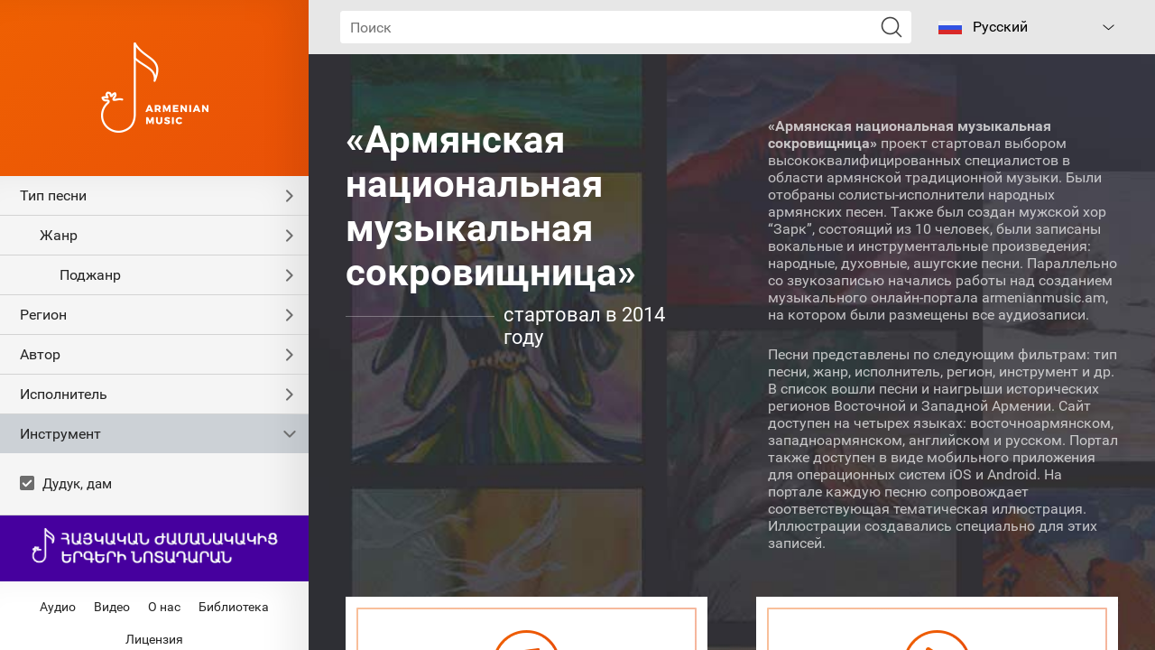

--- FILE ---
content_type: text/html; charset=UTF-8
request_url: https://armenianmusic.am/ru/audio/tools=3
body_size: 16153
content:
<!DOCTYPE html>
<html lang="hy">
<head>
    <meta charset="utf-8" />
    <meta name="viewport" content="width=device-width, initial-scale=1, maximum-scale=1, user-scalable=no" />
    <meta name="format-detection" content="telephone=no" />
    <meta name="description" content="Описание" />
    <meta name="keywords" content="rabiz" />
    <meta name="apple-itunes-app" content="app-id=1253051434" />
        <meta property="og:title" content="Армянская традиционная музыка" />
    <meta property="og:description" content="&quot;Фонд &ldquo;Культурное возрождение&rdquo; представляет золотую коллекцию армянской традиционной музыки. Более 550 примеров народной, духовной и инструментальной музыки в одной цифровой фонотеке.&quot;" />
    <meta property="og:image" content="https://www.armenianmusic.amwww.meta.og_image?v=2" />
    <meta property="og:type" content="website" />
        <title>Дудук, дам - Музыкальная сокровищница</title>
            <link rel="icon" href="/favicon.png?v=2" />
    <link rel="shortcut icon" href="/favicon.ico?v=2" />
    <link rel="stylesheet" href="/build/css/main-491425cb3b.css" />
    <link rel="apple-touch-icon-precomposed" sizes="57x57" href="/img/apple-touch-icon-57x57-precomposed.png?v=2" />
    <link rel="apple-touch-icon-precomposed" sizes="72x72" href="/img/apple-touch-icon-72x72-precomposed.png?v=2" />
    <link rel="apple-touch-icon-precomposed" sizes="114x114" href="/img/apple-touch-icon-114x114-precomposed.png?v=2" />
    <script src="/build/js/top-libs-5cb017f869.js"></script>
    <style>        body::-webkit-scrollbar-thumb,
        .table-responsive::-webkit-scrollbar-thumb,
        .scroller-block::-webkit-scrollbar-thumb {
        background-color: #d3d3d3;
        border-radius: 10px;
    }
    </style>
    <script>
        var $locSettings = {"trans" : {"www.label.type":"\u0422\u0438\u043f ","www.label.singers":"\u0418\u0441\u043f\u043e\u043b\u043d\u0438\u0442\u0435\u043b\u0438","www.label.voice":"\u0422\u0438\u043f \u0433\u043e\u043b\u043e\u0441\u0430","www.label.tempo":"\u0422\u0435\u043c\u043f","www.label.genre":"\u0416\u0430\u043d\u0440","www.label.sub_genre":"\u041f\u043e\u0434\u0436\u0430\u043d\u0440","www.label.members":"\u0421\u043e\u0441\u0442\u0430\u0432","www.label.mood":"Mood","www.label.author":"\u0410\u0432\u0442\u043e\u0440","www.section.audio":"\u0410\u0443\u0434\u0438\u043e","www.section.video":"\u0412\u0438\u0434\u0435\u043e","www.label.see_more":"\u041f\u043e\u0434\u0440\u043e\u0431\u043d\u0435\u0435","www.label.lyrics":"\u041c\u0435\u043b\u043e\u0434\u0438\u044f\/\u0421\u043b\u043e\u0432\u0430","www.label.select":"\u0412\u044b\u0431\u0440\u0430\u0442\u044c \u0440\u0430\u0437\u0434\u0435\u043b","www.label.video_clips":"\u0412\u0438\u0434\u0435\u043e\u043a\u043b\u0438\u043f\u044b","www.label.presentations":"\u041f\u0440\u0435\u0437\u0435\u043d\u0442\u0430\u0446\u0438\u0438","www.label.reports":"\u0420\u0435\u043f\u043e\u0440\u0442\u0430\u0436\u0438","www.label.interviews":"\u0418\u043d\u0442\u0435\u0440\u0432\u044c\u044e","www.label.press_conferences":"\u041f\u0440\u0435\u0441\u0441-\u043a\u043e\u043d\u0444\u0435\u0440\u0435\u043d\u0446\u0438\u0438","www.label.loading":"\u0417\u0430\u0433\u0440\u0443\u0437\u043a\u0430","www.search.title":"\u041f\u043e\u0438\u0441\u043a","www.search.txt":"\u041f\u043e \u0432\u0430\u0448\u0435\u043c\u0443 \u0437\u0430\u043f\u0440\u043e\u0441\u0443 \u043d\u0438\u0447\u0435\u0433\u043e \u043d\u0435 \u043d\u0430\u0439\u0434\u0435\u043d\u043e.","www.label.title":"\u041c\u0443\u0437\u044b\u043a\u0430\u043b\u044c\u043d\u0430\u044f \u0441\u043e\u043a\u0440\u043e\u0432\u0438\u0449\u043d\u0438\u0446\u0430","www.label.title_types":"\u0422\u0438\u043f\u044b","www.label.title_genres":"\u0416\u0430\u043d\u0440\u044b","www.label.title_sub_genres":"\u041f\u043e\u0434\u0436\u0430\u043d\u0440\u044b","www.label.title_regions":"\u0420\u0435\u0433\u0438\u043e\u043d\u044b","www.label.title_authors":"\u0410\u0432\u0442\u043e\u0440\u044b","www.label.title_singers":"\u0418\u0441\u043f\u043e\u043b\u043d\u0438\u0442\u0435\u043b\u0438","www.label.title_tools":"\u0418\u043d\u0441\u0442\u0440\u0443\u043c\u0435\u043d\u0442\u044b","www.label.title_video":"\u0412\u0438\u0434\u0435\u043e","www.label.title_about-us":"\u041e \u043d\u0430\u0441","www.label.title_library":"\u0411\u0438\u0431\u043b\u0438\u043e\u0442\u0435\u043a\u0430","www.label.title_license":"\u041b\u0438\u0446\u0435\u043d\u0437\u0438\u044f","www.label.source":"\u0418\u0441\u0442\u043e\u0447\u043d\u0438\u043a"}};
        var cLngCode = 'ru';
        var csrfToken = 'o6xdYPRMTkAwRIIRkr11aSCMdUHS2PviJKj8EPvp';
        var wwwUrl = 'https://www.armenianmusic.am';
        var apiUrl = 'https://api.armenianmusic.am';
        var song = null;
        var compositionsLastUpdate = '17122314109578';
        var dataFilter = {"types":{"data":[{"title":"\u0410\u0448\u0443\u0433\u0441\u043a\u0438\u0439","id":3,"status":0,"selected":0},{"title":"\u0413\u043e\u0440\u043e\u0434\u0441\u043a\u043e\u0439","id":6,"status":0,"selected":0},{"title":"\u0413\u0443\u0441\u0430\u043d\u0441\u043a\u0438\u0435 \u043f\u0435\u0441\u043d\u0438","id":5,"status":0,"selected":0},{"title":"\u0414\u0443\u0445\u043e\u0432\u043d\u044b\u0435 \u043f\u0435\u0441\u043d\u043e\u043f\u0435\u043d\u0438\u044f","id":2,"status":0,"selected":0},{"title":"\u0418\u043d\u0441\u0442\u0440\u0443\u043c\u0435\u043d\u0442\u0430\u043b\u044c\u043d\u044b\u0439","id":4,"status":1,"selected":0},{"title":"\u041a\u0440\u0435\u0441\u0442\u044c\u044f\u043d\u0441\u043a\u0438\u0435 \u043f\u0435\u0441\u043d\u0438","id":1,"status":0,"selected":0}],"depth":0,"title":"\u0422\u0438\u043f \u043f\u0435\u0441\u043d\u0438","alias":"types","sort_order":1},"genres":{"data":[{"title":"\u0413\u0430\u043d\u0434\u0437","id":5,"status":0,"selected":0},{"title":"\u0414\u0435\u0442\u0441\u043a\u0430\u044f \u043f\u0435\u0441\u043d\u044f","id":12,"status":0,"selected":0},{"title":"\u041a\u0430\u043d\u043e\u043d\u0430\u0433\u043b\u0443\u0445","id":10,"status":0,"selected":0},{"title":"\u041a\u0430\u0440\u043e\u0437","id":23,"status":0,"selected":0},{"title":"\u041a\u043e\u043b\u044b\u0431\u0435\u043b\u044c\u043d\u0430\u044f","id":24,"status":0,"selected":0},{"title":"\u041b\u0438\u0440\u0438\u0447\u0435\u0441\u043a\u0430\u044f \u043f\u0435\u0441\u043d\u044f","id":19,"status":1,"selected":0},{"title":"\u041c\u0435\u0445\u0435\u0434\u0438","id":13,"status":0,"selected":0},{"title":"\u041e\u0431\u0440\u044f\u0434\u043e\u0432\u0430\u044f \u043f\u0435\u0441\u043d\u044f","id":9,"status":1,"selected":0},{"title":"\u041f\u0430\u0442\u0440\u0438\u043e\u0442\u0438\u0447\u0435\u0441\u043a\u0430\u044f \u043f\u0435\u0441\u043d\u044f","id":11,"status":0,"selected":0},{"title":"\u041f\u0435\u0441\u043d\u043e\u043f\u0435\u043d\u0438\u0435 \u0438\u0437 \u0411\u043e\u0436\u0435\u0441\u0442\u0432\u0435\u043d\u043d\u043e\u0439 \u041b\u0438\u0442\u0443\u0440\u0433\u0438\u0438","id":16,"status":0,"selected":0},{"title":"\u041f\u0435\u0441\u043d\u044c","id":6,"status":0,"selected":0},{"title":"\u041f\u0435\u0441\u043d\u044f-\u043f\u043b\u044f\u0441\u043a\u0430","id":18,"status":0,"selected":0},{"title":"\u0420\u0430\u0431\u043e\u0447\u0430\u044f \u043f\u0435\u0441\u043d\u044f","id":4,"status":1,"selected":0},{"title":"\u0421\u043a\u0438\u0442\u0430\u043b\u044c\u0447\u0435\u0441\u043a\u0430\u044f \u043f\u0435\u0441\u043d\u044f","id":15,"status":0,"selected":0},{"title":"\u0422\u0430\u0433","id":22,"status":1,"selected":0},{"title":"\u0422\u0430\u043d\u0446\u0435\u0432\u0430\u043b\u044c\u043d\u0430\u044f \u043c\u0435\u043b\u043e\u0434\u0438\u044f","id":17,"status":0,"selected":0},{"title":"\u0428\u0430\u0440\u0430\u043a\u0430\u043d","id":14,"status":0,"selected":0},{"title":"\u0428\u0443\u0442\u043e\u0447\u043d\u0430\u044f \u043f\u0435\u0441\u043d\u044f","id":7,"status":0,"selected":0},{"title":"\u042d\u043f\u0438\u043a\u043e-\u043b\u0438\u0440\u0438\u0447\u0435\u0441\u043a\u0430\u044f \u043f\u0435\u0441\u043d\u044f","id":20,"status":0,"selected":0},{"title":"\u042d\u043f\u0438\u0447\u0435\u0441\u043a\u0430\u044f \u043f\u0435\u0441\u043d\u044f","id":21,"status":0,"selected":0}],"depth":1,"title":"\u0416\u0430\u043d\u0440","alias":"genres","sort_order":2},"sub_genres":{"data":[{"title":"\u0411\u044b\u0442\u043e\u0432\u0430\u044f \u043f\u0435\u0441\u043d\u044f","id":8,"status":0,"selected":0},{"title":"\u0414\u0435\u0442\u0441\u043a\u0430\u044f \u0438\u0433\u0440\u043e\u0432\u0430\u044f \u043f\u0435\u0441\u043d\u044f","id":30,"status":0,"selected":0},{"title":"\u0414\u0435\u0442\u0441\u043a\u0430\u044f \u043f\u0435\u0441\u043d\u044f-\u043f\u043b\u044f\u0441\u043a\u0430","id":34,"status":0,"selected":0},{"title":"\u0417\u0435\u043c\u043b\u0435\u0434\u0435\u043b\u044c\u0447\u0435\u0441\u043a\u0430\u044f \u043f\u0435\u0441\u043d\u044f","id":26,"status":0,"selected":0},{"title":"\u0418\u0433\u0440\u043e\u0432\u0430\u044f \u043f\u0435\u0441\u043d\u044f","id":28,"status":0,"selected":0},{"title":"\u041b\u044e\u0431\u043e\u0432\u043d\u043e-\u043b\u0438\u0440\u0438\u0447\u0435\u0441\u043a\u0430\u044f \u043f\u0435\u0441\u043d\u044f","id":38,"status":0,"selected":0},{"title":"\u041f\u0430\u043b\u043e\u043c\u043d\u0438\u0447\u0435\u0441\u043a\u0430\u044f \u043f\u0435\u0441\u043d\u044f","id":37,"status":0,"selected":0},{"title":"\u041f\u0435\u0441\u043d\u044f \u0433\u0430\u0434\u0430\u043d\u0438\u044f","id":41,"status":0,"selected":0},{"title":"\u041f\u0435\u0441\u043d\u044f \u043d\u0430 \u0412\u0430\u0440\u0434\u0430\u0432\u0430\u0440","id":40,"status":0,"selected":0},{"title":"\u041f\u0435\u0441\u043d\u044f \u043d\u0430 \u041c\u0430\u0441\u043b\u0435\u043d\u0438\u0446\u0443 \u0438 \u041f\u0430\u0441\u0445\u0443","id":25,"status":0,"selected":0},{"title":"\u041f\u0435\u0441\u043d\u044f \u043e \u0440\u0435\u0437\u043d\u0435","id":31,"status":0,"selected":0},{"title":"\u041f\u0435\u0441\u043d\u044f-\u043f\u043b\u0430\u0447","id":36,"status":1,"selected":0},{"title":"\u0420\u043e\u0436\u0434\u0435\u0441\u0442\u0432\u0435\u043d\u0441\u043a\u0430\u044f \u043f\u0435\u0441\u043d\u044f","id":39,"status":0,"selected":0},{"title":"\u0421\u0432\u0430\u0434\u0435\u0431\u043d\u0430\u044f \u043f\u0435\u0441\u043d\u044f","id":32,"status":0,"selected":0},{"title":"\u0428\u0443\u0442\u043e\u0447\u043d\u0430\u044f \u0434\u0435\u0442\u0441\u043a\u0430\u044f \u043f\u0435\u0441\u043d\u044f","id":35,"status":0,"selected":0},{"title":"\u042d\u043f\u0438\u0447\u0435\u0441\u043a\u0430\u044f \u043f\u0435\u0441\u043d\u044f","id":27,"status":0,"selected":0},{"title":"\u042d\u043f\u043e\u0441","id":29,"status":0,"selected":0}],"depth":2,"title":"\u041f\u043e\u0434\u0436\u0430\u043d\u0440","alias":"sub_genres","sort_order":3},"regions":{"data":[{"title":"\u0410\u0439\u043d\u0442\u0430\u043f","id":3,"status":0,"selected":0},{"title":"\u0410\u043a\u043d","id":2,"status":1,"selected":0},{"title":"\u0410\u043b\u0430\u0448\u043a\u0435\u0440\u0442","id":1,"status":0,"selected":0},{"title":"\u0410\u043f\u0430\u0440\u0430\u043d","id":5,"status":0,"selected":0},{"title":"\u0410\u0440\u0446\u0430\u0445","id":7,"status":0,"selected":0},{"title":"\u0410\u0448\u0442\u0430\u0440\u0430\u043a","id":4,"status":0,"selected":0},{"title":"\u0411\u0430\u043b\u0443","id":8,"status":0,"selected":0},{"title":"\u0411\u0443\u043b\u0430\u043d\u0445","id":10,"status":0,"selected":0},{"title":"\u0411\u0443\u0442\u0430\u043d\u0438\u044f","id":9,"status":0,"selected":0},{"title":"\u0412\u0430\u0433\u0430\u0440\u0448\u0430\u043f\u0430\u0442","id":24,"status":0,"selected":0},{"title":"\u0412\u0430\u043d","id":25,"status":0,"selected":0},{"title":"\u0412\u0430\u0440\u0430\u043d\u0434\u0430","id":27,"status":0,"selected":0},{"title":"\u0412\u0430\u0441\u043f\u0443\u0440\u0430\u043a\u0430\u043d","id":26,"status":0,"selected":0},{"title":"\u0415\u0440\u0435\u0432\u0430\u043d","id":11,"status":0,"selected":0},{"title":"\u041a\u0435\u0441\u0430\u0431","id":28,"status":0,"selected":0},{"title":"\u041a\u043e\u0442\u0430\u0439\u043a","id":15,"status":0,"selected":0},{"title":"\u041a\u043e\u0445\u0431","id":14,"status":0,"selected":0},{"title":"\u041b\u043e\u0440\u0438","id":13,"status":0,"selected":0},{"title":"\u041c\u043e\u043a\u0441","id":16,"status":0,"selected":0},{"title":"\u041c\u0443\u0448","id":17,"status":0,"selected":0},{"title":"\u0421\u0430\u0441\u0443\u043d","id":22,"status":0,"selected":0},{"title":"\u0421\u0443\u0440\u043c\u0430\u043b\u0443","id":23,"status":0,"selected":0},{"title":"\u0428\u0430\u043c\u0448\u0430\u0434\u0438\u043d","id":18,"status":0,"selected":0},{"title":"\u0428\u0430\u0442\u0430\u0445","id":19,"status":0,"selected":0},{"title":"\u0428\u0438\u0440\u0430\u043a","id":20,"status":0,"selected":0},{"title":"\u0428\u0443\u0448\u0438","id":21,"status":0,"selected":0},{"title":"\u042d\u0440\u0437\u0440\u0443\u043c","id":12,"status":0,"selected":0}],"depth":0,"title":"\u0420\u0435\u0433\u0438\u043e\u043d","alias":"regions","sort_order":4},"authors":{"data":[{"title":"\u0410\u043a\u043e\u0431 \u041a\u043b\u0430\u0439\u0435\u0446\u0438, XIII \u0432\u0435\u043a","id":18,"status":0,"selected":0},{"title":"\u0410\u043a\u043e\u0431 \u0421\u0430\u043d\u0430\u043d\u0435\u0446\u0438, XI \u0432\u0435\u043a","id":19,"status":0,"selected":0},{"title":"\u0410\u0440\u0430\u043a\u0435\u043b \u0421\u044e\u043d\u0435\u0446\u0438, XIV \u0432\u0435\u043a","id":4,"status":0,"selected":0},{"title":"\u0410\u0448\u043e\u0442 \u0411\u0430\u0433\u0440\u0430\u0442\u0443\u043d\u0438, VIII \u0432\u0435\u043a","id":2,"status":0,"selected":0},{"title":"\u0410\u0448\u043e\u0442, 1907-1989","id":1,"status":0,"selected":0},{"title":"\u0413\u0440\u0438\u0433\u043e\u0440 \u041c\u0430\u0433\u0438\u0441\u0442\u0440\u043e\u0441, XI \u0432\u0435\u043a","id":6,"status":0,"selected":0},{"title":"\u0413\u0440\u0438\u0433\u043e\u0440 \u041f\u0430\u043b\u0430\u0432\u0443\u043d\u0438, XII \u0432\u0435\u043a","id":8,"status":0,"selected":0},{"title":"\u0413\u0443\u0440\u0433\u0435\u043d \u0413\u0430\u0431\u0440\u0438\u0435\u043b\u044f\u043d","id":5,"status":0,"selected":0},{"title":"\u0414\u0436\u0438\u0432\u0430\u043d\u0438, 1846-1909","id":24,"status":0,"selected":0},{"title":"\u041a\u043e\u043c\u0438\u0442\u0430\u0441 \u0410\u0445\u0446\u0435\u0446\u0438, VII \u0432\u0435\u043a","id":11,"status":0,"selected":0},{"title":"\u041a\u043e\u043c\u0438\u0442\u0430\u0441 \u0412\u0430\u0440\u0434\u0430\u043f\u0435\u0442, 1869-1935","id":10,"status":0,"selected":0},{"title":"\u041c\u0430\u0443\u0431\u0438 \u0413\u0435\u0432\u043e\u0440\u0433, 1857-1935","id":13,"status":0,"selected":0},{"title":"\u041c\u0438\u043a\u0430\u0435\u043b \u041c\u0438\u0440\u0437\u0430\u044f\u043d, 1888-1958","id":15,"status":0,"selected":0},{"title":"\u041c\u0445\u0438\u0442\u0430\u0440 \u0410\u0439\u0440\u0438\u0432\u0430\u043d\u0435\u0446\u0438, XIII \u0432\u0435\u043a","id":16,"status":0,"selected":0},{"title":"\u041d\u0435\u0440\u0441\u0435\u0441 \u041b\u0430\u043c\u0431\u0440\u043e\u043d\u0430\u0446\u0438, XII \u0432\u0435\u043a","id":20,"status":0,"selected":0},{"title":"\u041e\u0432\u0430\u043d\u0435\u0441 \u0415\u0440\u0437\u043d\u043a\u0430\u0446\u0438 \u041f\u043b\u0443\u0437, XIII \u0432\u0435\u043a","id":12,"status":0,"selected":0},{"title":"\u041f\u0430\u0445\u0434\u0430\u0441\u0430\u0440 \u0414\u043f\u0438\u0440, 1983-1768","id":23,"status":1,"selected":0},{"title":"\u0421\u0430\u0430\u043a \u0414\u0437\u043e\u0440\u0430\u043f\u043e\u0440\u0435\u0446\u0438, VII \u0432\u0435\u043a","id":26,"status":0,"selected":0},{"title":"\u0421\u0430\u0437\u0430\u0438, 1843-1919","id":25,"status":0,"selected":0},{"title":"\u0421\u0430\u0440\u0433\u0438\u0441 \u0421\u0435\u0432\u0430\u043d\u0446\u0438, XI \u0432\u0435\u043a","id":29,"status":0,"selected":0},{"title":"\u0421\u0430\u044f\u0442-\u041d\u043e\u0432\u0430, 1712-1795","id":28,"status":0,"selected":0},{"title":"\u0421\u0432. \u0413\u0440\u0438\u0433\u043e\u0440 \u041d\u0430\u0440\u0435\u043a\u0430\u0446\u0438, XX \u0432\u0435\u043a","id":7,"status":0,"selected":0},{"title":"\u0421\u0432. \u041c\u0435\u0441\u0440\u043e\u043f \u041c\u0430\u0448\u0442\u043e\u0446, V \u0432\u0435\u043a","id":14,"status":0,"selected":0},{"title":"\u0421\u0432. \u041c\u043e\u0432\u0441\u0435\u0441 \u0425\u043e\u0440\u0435\u043d\u0430\u0446\u0438, V \u0432\u0435\u043a","id":17,"status":0,"selected":0},{"title":"\u0421\u0432. \u041d\u0435\u0440\u0441\u0435\u0441 \u0428\u043d\u043e\u0440\u0430\u043b\u0438, XII \u0432\u0435\u043a","id":21,"status":0,"selected":0},{"title":"\u0421\u0432. \u041e\u0432\u0430\u043d\u043d\u0435\u0441 \u041e\u0434\u0437\u043d\u0435\u0446\u0438, VIII \u0432\u0435\u043a","id":3,"status":0,"selected":0},{"title":"\u0421\u0432. \u0421\u0430\u0430\u043a \u041f\u0430\u0440\u0442\u0435\u0432, V \u0432\u0435\u043a","id":27,"status":0,"selected":0},{"title":"\u0421\u0442\u0435\u043f\u0430\u043d\u043e\u0441 \u0410\u043f\u0430\u0440\u0430\u043d\u0446\u0438, X \u0432\u0435\u043a","id":31,"status":0,"selected":0},{"title":"\u0421\u0442\u0435\u043f\u0430\u043d\u043e\u0441 \u0421\u044e\u043d\u0435\u0446\u0438, VIII \u0432\u0435\u043a","id":30,"status":0,"selected":0},{"title":"\u0425\u0430\u0447\u0430\u0442\u0443\u0440 \u0422\u0430\u0440\u043e\u043d\u0430\u0446\u0438, XIII \u0432\u0435\u043a","id":9,"status":0,"selected":0},{"title":"\u0428\u0430\u044d\u043d, 1909-1990","id":22,"status":0,"selected":0}],"depth":0,"title":"\u0410\u0432\u0442\u043e\u0440","alias":"authors","sort_order":5},"singers":{"data":[{"title":"\u0410\u0432\u0430\u0433 \u041c\u0430\u0440\u0433\u0430\u0440\u044f\u043d","id":12,"status":0,"selected":0},{"title":"\u0410\u043b\u0435\u043a\u0441\u0430\u043d \u0410\u0440\u0443\u0442\u044e\u043d\u044f\u043d","id":4,"status":0,"selected":0},{"title":"\u0410\u043b\u0438\u0442\u0430 \u041c\u0435\u043b\u043a\u043e\u043d\u044f\u043d","id":5,"status":0,"selected":0},{"title":"\u0410\u043d\u0430\u0438\u0442 \u041f\u0430\u043f\u0430\u044f\u043d","id":6,"status":0,"selected":0},{"title":"\u0410\u043d\u0434\u0440\u0430\u043d\u0438\u043a \u041c\u0430\u043d\u0443\u043a\u044f\u043d","id":7,"status":0,"selected":0},{"title":"\u0410\u043d\u0438 \u041d\u0430\u0432\u0430\u0441\u0430\u0440\u0434\u044f\u043d","id":8,"status":0,"selected":0},{"title":"\u0410\u043d\u043d\u0430 \u0422\u043e\u0432\u043c\u0430\u0441\u044f\u043d","id":9,"status":0,"selected":0},{"title":"\u0410\u043d\u0441\u0430\u043c\u0431\u043b\u044c \u0430\u0448\u0443\u0433\u0441\u043a\u043e\u0439 \u043f\u0435\u0441\u043d\u0438 \"\u0421\u0430\u044f\u0442-\u041d\u043e\u0432\u0430\"","id":3,"status":0,"selected":0},{"title":"\u0410\u043d\u0443\u0448 \u0410\u0440\u0443\u0442\u044e\u043d\u044f\u043d","id":10,"status":0,"selected":0},{"title":"\u0410\u0440\u0430\u0438\u043a \u041c\u043a\u043e\u044f\u043d","id":13,"status":0,"selected":0},{"title":"\u0410\u0440\u043c\u0430\u043d \u041f\u0430\u0440\u0441\u044f\u043d","id":15,"status":0,"selected":0},{"title":"\u0410\u0440\u043c\u0438\u043d\u044d \u0415\u0433\u0438\u0430\u0437\u0430\u0440\u044f\u043d","id":16,"status":0,"selected":0},{"title":"\u0410\u0440\u0441\u0435\u043d \u0410\u043c\u0431\u0430\u0440\u044f\u043d","id":28,"status":0,"selected":0},{"title":"\u0410\u0440\u0442\u0435\u043c \u0425\u0430\u0447\u0430\u0442\u0443\u0440","id":17,"status":0,"selected":0},{"title":"\u0410\u0440\u0442\u0443\u0440 \u0428\u0430\u0445\u043d\u0430\u0437\u0430\u0440\u044f\u043d","id":14,"status":0,"selected":0},{"title":"\u0412\u0430\u0440\u0430\u043c \u0422\u0430\u0434\u0435\u0432\u043e\u0441\u044f\u043d","id":50,"status":0,"selected":0},{"title":"\u0412\u0430\u044d \u0411\u0435\u0433\u043e\u044f\u043d","id":49,"status":0,"selected":0},{"title":"\u0412\u043b\u0430\u0434\u0438\u043c\u0438\u0440 \u041f\u0430\u043f\u0438\u043a\u044f\u043d","id":51,"status":0,"selected":0},{"title":"\u0413\u0430\u044f\u043d\u044d \u0421\u0430\u0430\u043a\u044f\u043d","id":18,"status":0,"selected":0},{"title":"\u0413\u0435\u0432\u043e\u0440\u0433 \u0425\u0430\u0447\u0430\u0442\u0440\u044f\u043d","id":19,"status":0,"selected":0},{"title":"\u0414\u0435\u0442\u0441\u043a\u0438\u0439 \u0430\u043d\u0441\u0430\u043c\u0431\u043b\u044c","id":37,"status":0,"selected":0},{"title":"\u0415\u0440\u0432\u0430\u043d\u0434 \u0422\u043e\u0440\u043e\u0441\u044f\u043d","id":20,"status":0,"selected":0},{"title":"\u041a\u0430\u0440\u0435\u043d \u0417\u0430\u0434\u0438\u0440\u044f\u043d","id":33,"status":0,"selected":0},{"title":"\u041a\u0430\u0440\u0438\u043d\u044d \u041e\u0432\u0430\u043d\u043d\u0438\u0441\u044f\u043d","id":32,"status":0,"selected":0},{"title":"\u041a\u043e\u0440\u044e\u043d \u0410\u043a\u043e\u0431\u044f\u043d","id":34,"status":0,"selected":0},{"title":"\u041a\u0440\u0438\u0441\u0442\u0438\u043d\u044d \u041d\u0435\u0440\u0441\u0438\u0441\u044f\u043d","id":52,"status":0,"selected":0},{"title":"\u041b\u0443\u0441\u0438\u043d\u044d \u0410\u0437\u0430\u0440\u044f\u043d","id":24,"status":0,"selected":0},{"title":"\u041b\u0443\u0441\u0438\u043d\u044d \u0412\u0430\u0440\u0434\u0430\u043d\u044f\u043d","id":29,"status":0,"selected":0},{"title":"\u041b\u0443\u0441\u0438\u043d\u044d \u0422\u0430\u0434\u0435\u0432\u043e\u0441\u044f\u043d","id":25,"status":0,"selected":0},{"title":"\u041b\u0443\u0441\u0438\u043d\u044d \u0422\u043e\u0440\u043e\u044f\u043d","id":26,"status":0,"selected":0},{"title":"\u041c\u0430\u0440\u0438\u0430\u043c \u041a\u0430\u043d\u0430\u044f\u043d","id":38,"status":0,"selected":0},{"title":"\u041c\u0443\u0436\u0441\u043a\u043e\u0439 \u0445\u043e\u0440 \"\u0417\u0430\u0440\u043a\"","id":2,"status":0,"selected":0},{"title":"\u041d\u043e\u0440\u0430\u0439\u0440 \u041a\u0430\u0440\u0442\u0430\u0448\u044f\u043d","id":40,"status":0,"selected":0},{"title":"\u041e\u0432\u0430\u043d\u043d\u0435\u0441 \u0421\u0430\u0430\u043a\u044f\u043d","id":35,"status":0,"selected":0},{"title":"\u0420\u0438\u043f\u0441\u0438\u043c\u0435 \u041c\u0430\u043d\u0443\u043a\u044f\u043d","id":36,"status":0,"selected":0},{"title":"\u0420\u043e\u0437\u0430 \u0411\u0430\u0433\u0434\u0438\u043d\u044f\u043d","id":41,"status":0,"selected":0},{"title":"\u0420\u043e\u043c\u0430\u043d \u0413\u0430\u0437\u0430\u0440\u044f\u043d","id":42,"status":0,"selected":0},{"title":"\u0421\u0430\u0440\u0433\u0438\u0441 \u0410\u043b\u0430\u0432\u0435\u0440\u0434\u044f\u043d","id":44,"status":0,"selected":0},{"title":"\u0421\u0430\u0440\u0433\u0438\u0441 \u0411\u0430\u0433\u0434\u0430\u0441\u0430\u0440\u044f\u043d","id":45,"status":0,"selected":0},{"title":"\u0421\u0435\u0432\u0430\u0434\u0430 \u0410\u043c\u0431\u0430\u0440\u0434\u0437\u0443\u043c\u044f\u043d","id":47,"status":0,"selected":0},{"title":"\u0421\u0435\u0440\u0433\u0435\u0439 \u0423\u043c\u0440\u043e\u044f\u043d","id":46,"status":0,"selected":0},{"title":"\u0421\u043e\u043d\u0430 \u0410\u043a\u043e\u0431\u044f\u043d","id":48,"status":0,"selected":0},{"title":"\u0422\u0438\u0433\u0440\u0430\u043d \u041e\u0432\u0430\u043d\u043d\u0438\u0441\u044f\u043d","id":23,"status":0,"selected":0},{"title":"\u0425\u043e\u0440 \u043e\u0431\u0440\u0430\u0437\u043e\u0432\u0430\u0442\u0435\u043b\u044c\u043d\u043e\u0433\u043e \u043a\u043e\u043c\u043f\u043b\u0435\u043a\u0441\u0430 \"\u041c\u0445\u0438\u0442\u0430\u0440 \u0421\u0435\u0431\u0430\u0441\u0442\u0430\u0446\u0438\"","id":39,"status":0,"selected":0},{"title":"\u0426\u0430\u0433\u0438\u043a \u0428\u0430\u043d\u0435\u043b\u044f\u043d","id":30,"status":0,"selected":0},{"title":"\u0426\u043e\u0432\u0438\u043d\u0430\u0440 \u041e\u0432\u0430\u043d\u043d\u0438\u0441\u044f\u043d","id":31,"status":0,"selected":0},{"title":"\u042d\u043b\u0438\u043d\u0430\u0440 \u0410\u0432\u0435\u0442\u0438\u0441\u044f\u043d","id":21,"status":0,"selected":0},{"title":"\u042d\u043c\u043c\u0430\u043d\u0443\u0435\u043b \u041e\u0432\u0430\u043d\u043d\u0438\u0441\u044f\u043d","id":22,"status":1,"selected":0},{"title":"\u042d\u0442\u043d\u043e\u0433\u0440\u0430\u0444\u0438\u0447\u0435\u0441\u043a\u0438\u0439 \u0430\u043d\u0441\u0430\u043c\u0431\u043b\u044c \"\u0410\u043a\u0443\u043d\u043a\"","id":1,"status":0,"selected":0}],"depth":0,"title":"\u0418\u0441\u043f\u043e\u043b\u043d\u0438\u0442\u0435\u043b\u044c","alias":"singers","sort_order":6},"tools":{"data":[{"title":"\u0411\u0430\u0440\u0430\u0431\u0430\u043d","id":8,"status":0,"selected":0},{"title":"\u0411\u043b\u0443\u043b","id":1,"status":0,"selected":0},{"title":"\u0411\u043b\u0443\u043b, \u0431\u0430\u0440\u0430\u0431\u0430\u043d","id":2,"status":0,"selected":0},{"title":"\u0412\u043e\u043b\u044b\u043d\u043a\u0430","id":9,"status":0,"selected":0},{"title":"\u0414\u0443\u0434\u0443\u043a, \u0434\u0430\u043c","id":3,"status":1,"selected":1},{"title":"\u0414\u0443\u0434\u0443\u043a, \u0434\u0430\u043c, \u0431\u0430\u0440\u0430\u0431\u0430\u043d","id":4,"status":0,"selected":0},{"title":"\u0417\u0443\u0440\u043d\u0430, \u0434\u0430\u043c","id":5,"status":0,"selected":0},{"title":"\u0417\u0443\u0440\u043d\u0430, \u0434\u0430\u043c, \u0431\u0430\u0440\u0430\u0431\u0430\u043d","id":6,"status":0,"selected":0},{"title":"\u041a\u0430\u043d\u043e\u043d","id":13,"status":0,"selected":0},{"title":"\u041f\u043a\u0443, \u0431\u0430\u0440\u0430\u0431\u0430\u043d","id":11,"status":0,"selected":0},{"title":"\u041f\u043a\u0443, \u0434\u0430\u043c, \u0431\u0430\u0440\u0430\u0431\u0430\u043d","id":10,"status":0,"selected":0},{"title":"\u0421\u0430\u043d\u0442\u0443\u0440","id":12,"status":0,"selected":0},{"title":"\u0422\u0430\u0440","id":7,"status":0,"selected":0}],"depth":0,"title":"\u0418\u043d\u0441\u0442\u0440\u0443\u043c\u0435\u043d\u0442","alias":"tools","sort_order":7}};
                var dataCompositions = [{"id":377,"voice":null,"tempo":"\u041c\u0435\u0434\u043b\u0435\u043d\u043d\u044b\u0439","image_original":"https:\/\/armenianmusic.am\/data\/images\/composition\/1\/16355191160222.jpeg","image_scale":"https:\/\/armenianmusic.am\/data\/images\/composition\/1\/16355191160222\/220x220c-center.jpeg","image_double":"https:\/\/armenianmusic.am\/data\/images\/composition\/1\/16355191160222\/752x752c-center.jpeg","file":"https:\/\/armenianmusic.am\/data\/files\/composition\/1\/1635519116027.mp3","lyrics":null,"file_hq":null,"duration":"2:59","seconds":178,"author":null,"region":{"title":"\u0410\u043a\u043d","id":2},"type":{"title":"\u0418\u043d\u0441\u0442\u0440\u0443\u043c\u0435\u043d\u0442\u0430\u043b\u044c\u043d\u044b\u0439","id":4},"genre":{"title":"\u0420\u0430\u0431\u043e\u0447\u0430\u044f \u043f\u0435\u0441\u043d\u044f","id":4},"sub_genre":null,"mood":{"title":"\u0421\u043f\u043e\u043a\u043e\u0439\u043d\u043e\u0435","id":6},"tools":[{"title":"\u0414\u0443\u0434\u0443\u043a, \u0434\u0430\u043c","id":3}],"singers":[{"title":"\u042d\u043c\u043c\u0430\u043d\u0443\u0435\u043b \u041e\u0432\u0430\u043d\u043d\u0438\u0441\u044f\u043d","id":22}],"source":"\u041a\u043e\u043c\u0438\u0442\u0430\u0441, \u0421\u043e\u0431\u0440\u0430\u043d\u0438\u0435 \u0441\u043e\u0447\u0438\u043d\u0435\u043d\u0438\u0439, \u0442\u043e\u043c I, \u0438\u0437\u0434\u0430\u0442\u0435\u043b\u044c\u0441\u0442\u0432\u043e \"\u0410\u0439\u0430\u0441\u0442\u0430\u043d\", \u0415\u0440\u0435\u0432\u0430\u043d, 1969.","title":"\u041e\u0440\u043e\u0440 \/ \u041a\u043e\u043b\u044b\u0431\u0435\u043b\u044c\u043d\u0430\u044f","members":"\u0421\u043e\u043b\u0438\u0441\u0442","description":"\u0418\u043d\u0441\u0442\u0440\u0443\u043c\u0435\u043d\u0442\u0430\u043b\u044c\u043d\u0430\u044f \u0438\u043d\u0442\u0435\u0440\u043f\u0440\u0435\u0442\u0430\u0446\u0438\u044f \u043f\u0435\u0441\u043d\u0438. \u0418\u0441\u043f\u043e\u043b\u043d\u044f\u043b\u0438, \u0443\u043a\u0430\u0447\u0438\u0432\u0430\u044f \u0440\u0435\u0431\u0435\u043d\u043a\u0430. \u041f\u0435\u0441\u043d\u0438 \u0410\u043a\u043d\u0430 - \u043e\u0442\u0440\u0430\u0436\u0435\u043d\u0438\u0435  \u0441\u0442\u0438\u0445\u043e\u0441\u043b\u043e\u0436\u0435\u043d\u0438\u044f \u0441\u0440\u0435\u0434\u043d\u0435\u0432\u0435\u043a\u043e\u0432\u044b\u0445 \u0430\u0439\u0440\u0435\u043d\u043e\u0432.","share_url":"https:\/\/armenianmusic.am\/ru\/audio\/song\/377"},{"id":205,"voice":null,"tempo":"\u041c\u0435\u0434\u043b\u0435\u043d\u043d\u044b\u0439","image_original":"https:\/\/armenianmusic.am\/data\/images\/composition\/1\/1613507441453.jpeg","image_scale":"https:\/\/armenianmusic.am\/data\/images\/composition\/1\/1613507441453\/220x220c-center.jpeg","image_double":"https:\/\/armenianmusic.am\/data\/images\/composition\/1\/1613507441453\/752x752c-center.jpeg","file":"https:\/\/armenianmusic.am\/data\/files\/composition\/1\/16135074414571.mp3","lyrics":null,"file_hq":null,"duration":"4:10","seconds":249,"author":null,"region":null,"type":{"title":"\u0418\u043d\u0441\u0442\u0440\u0443\u043c\u0435\u043d\u0442\u0430\u043b\u044c\u043d\u044b\u0439","id":4},"genre":{"title":"\u041b\u0438\u0440\u0438\u0447\u0435\u0441\u043a\u0430\u044f \u043f\u0435\u0441\u043d\u044f","id":19},"sub_genre":null,"mood":{"title":"\u0417\u0430\u0434\u0443\u043c\u0447\u0438\u0432\u043e\u0435","id":2},"tools":[{"title":"\u0414\u0443\u0434\u0443\u043a, \u0434\u0430\u043c","id":3}],"singers":[{"title":"\u042d\u043c\u043c\u0430\u043d\u0443\u0435\u043b \u041e\u0432\u0430\u043d\u043d\u0438\u0441\u044f\u043d","id":22}],"source":"\u041f\u0435\u0441\u0435\u043d\u043d\u0438\u043a, \u0441\u043e\u0441\u0442. \u0412. \u0427\u0430\u043a\u043c\u0438\u0448\u044f\u043d, \u0415\u0440\u0435\u0432\u0430\u043d, 1993.","title":"\u0412\u043e\u0440\u0441\u043a\u0430\u043d \u0430\u0445\u0431\u0435\u0440  \/  \u0411\u0440\u0430\u0442\u0435\u0446 \u043e\u0445\u043e\u0442\u043d\u0438\u043a","members":"\u0421\u043e\u043b\u0438\u0441\u0442","description":"\u041d\u0430\u0440\u043e\u0434\u043d\u0430\u044f \u043f\u0435\u0441\u043d\u044f \u043d\u0430 \u0441\u043b\u043e\u0432\u0430 \u0410\u0432\u0435\u0442\u0438\u043a\u0430 \u0418\u0441\u0430\u0430\u043a\u044f\u043d\u0430, \u0432 \u043a\u043e\u0442\u043e\u0440\u043e\u0439 \u043c\u0430\u0442\u044c, \u043f\u043e\u0442\u0435\u0440\u044f\u0432\u0448\u0430\u044f \u0441\u044b\u043d\u0430 \u0441\u043f\u0440\u0430\u0448\u0438\u0432\u0430\u0435\u0442 \u043e \u043d\u0435\u043c \u0443 \u043e\u0445\u043e\u0442\u043d\u0438\u043a\u0430. \u0418\u043d\u0441\u0442\u0440\u0443\u043c\u0435\u043d\u0442\u0430\u043b\u044c\u043d\u043e\u0435 \u0438\u0441\u043f\u043e\u043b\u043d\u0435\u043d\u0438\u0435 \u043f\u0435\u0441\u043d\u0438.","share_url":"https:\/\/armenianmusic.am\/ru\/audio\/song\/205"},{"id":203,"voice":null,"tempo":"\u041c\u0435\u0434\u043b\u0435\u043d\u043d\u044b\u0439","image_original":"https:\/\/armenianmusic.am\/data\/images\/composition\/1\/16135071239258.jpeg","image_scale":"https:\/\/armenianmusic.am\/data\/images\/composition\/1\/16135071239258\/220x220c-center.jpeg","image_double":"https:\/\/armenianmusic.am\/data\/images\/composition\/1\/16135071239258\/752x752c-center.jpeg","file":"https:\/\/armenianmusic.am\/data\/files\/composition\/1\/16135071239292.mp3","lyrics":null,"file_hq":null,"duration":"4:46","seconds":285,"author":null,"region":null,"type":{"title":"\u0418\u043d\u0441\u0442\u0440\u0443\u043c\u0435\u043d\u0442\u0430\u043b\u044c\u043d\u044b\u0439","id":4},"genre":{"title":"\u0420\u0430\u0431\u043e\u0447\u0430\u044f \u043f\u0435\u0441\u043d\u044f","id":4},"sub_genre":null,"mood":{"title":"\u0417\u0430\u0434\u0443\u043c\u0447\u0438\u0432\u043e\u0435","id":2},"tools":[{"title":"\u0414\u0443\u0434\u0443\u043a, \u0434\u0430\u043c","id":3}],"singers":[{"title":"\u042d\u043c\u043c\u0430\u043d\u0443\u0435\u043b \u041e\u0432\u0430\u043d\u043d\u0438\u0441\u044f\u043d","id":22}],"source":"\u0424\u043e\u043d\u043e\u0430\u0440\u0445\u0438\u0432 \u043a\u0430\u0444\u0435\u0434\u0440\u044b \u0430\u0440\u043c\u044f\u043d\u0441\u043a\u043e\u0439 \u043c\u0443\u0437\u044b\u043a\u0430\u043b\u044c\u043d\u043e\u0439 \u0444\u043e\u043b\u044c\u043a\u043b\u043e\u0440\u0438\u0441\u0442\u0438\u043a\u0438.","title":"\u0417\u043e\u0432 \u043f\u0430\u0441\u0442\u0443\u0445\u0430","members":"\u0421\u043e\u043b\u0438\u0441\u0442","description":"\u0412\u044b\u0441\u043e\u043a\u043e \u0432 \u0433\u043e\u0440\u0430\u0445 \u043f\u0430\u0441\u0442\u0443\u0445, \u0438\u0433\u0440\u0430\u044f \u043d\u0430 \u0441\u0440\u0438\u043d\u0433\u0435, \u0432\u0441\u0442\u0440\u0435\u0447\u0430\u0435\u0442 \u0432\u043e\u0441\u0445\u043e\u0434 \u0441\u043e\u043b\u043d\u0446\u0430. \u0418\u0433\u0440\u0430 \u043d\u0430 \u0441\u0440\u0438\u043d\u0433\u0435 \u043f\u043e\u043c\u043e\u0433\u0430\u0435\u0442 \u0435\u043c\u0443 \u043f\u0430\u0441\u0442\u0438 \u0441\u0442\u0430\u0434\u043e \u043e\u0432\u0435\u0446. \u0421\u0440\u0438\u043d\u0433 - \u0442\u0440\u0430\u0434\u0438\u0446\u0438\u043e\u043d\u043d\u044b\u0439 \u043f\u0430\u0441\u0442\u0443\u0448\u0438\u0439 \u0434\u0443\u0445\u043e\u0432\u043e\u0439 \u0438\u043d\u0441\u0442\u0440\u0443\u043c\u0435\u043d\u0442.","share_url":"https:\/\/armenianmusic.am\/ru\/audio\/song\/203"},{"id":202,"voice":null,"tempo":"\u041c\u0435\u0434\u043b\u0435\u043d\u043d\u044b\u0439","image_original":"https:\/\/armenianmusic.am\/data\/images\/composition\/1\/16135069975564.jpeg","image_scale":"https:\/\/armenianmusic.am\/data\/images\/composition\/1\/16135069975564\/220x220c-center.jpeg","image_double":"https:\/\/armenianmusic.am\/data\/images\/composition\/1\/16135069975564\/752x752c-center.jpeg","file":"https:\/\/armenianmusic.am\/data\/files\/composition\/1\/16135069975609.mp3","lyrics":null,"file_hq":null,"duration":"3:03","seconds":182,"author":{"title":"\u041f\u0430\u0445\u0434\u0430\u0441\u0430\u0440 \u0414\u043f\u0438\u0440, 1983-1768","id":23},"region":null,"type":{"title":"\u0418\u043d\u0441\u0442\u0440\u0443\u043c\u0435\u043d\u0442\u0430\u043b\u044c\u043d\u044b\u0439","id":4},"genre":{"title":"\u0422\u0430\u0433","id":22},"sub_genre":null,"mood":{"title":"\u0422\u043e\u0440\u0436\u0435\u0441\u0442\u0432\u0435\u043d\u043d\u043e\u0435","id":7},"tools":[{"title":"\u0414\u0443\u0434\u0443\u043a, \u0434\u0430\u043c","id":3}],"singers":[{"title":"\u042d\u043c\u043c\u0430\u043d\u0443\u0435\u043b \u041e\u0432\u0430\u043d\u043d\u0438\u0441\u044f\u043d","id":22}],"source":"\u041a\u043e\u043c\u0438\u0442\u0430\u0441, \u0421\u043e\u0431\u0440\u0430\u043d\u0438\u0435 \u0441\u043e\u0447\u0438\u043d\u0435\u043d\u0438\u0439, \u0442\u043e\u043c 14, \u0438\u0437\u0434\u0430\u0442. \"\u0413\u0438\u0442\u0443\u0442\u044e\u043d\" \u0410\u041d \u0420\u0410, \u0415\u0440\u0435\u0432\u0430\u043d, 2006.","title":"\u0418 \u043d\u044d\u043d\u0434\u0436\u043c\u0430\u043d\u0435\u0434  \/  \u0418\u0437 \u0446\u0430\u0440\u0441\u043a\u043e\u0433\u043e \u0434\u0440\u0435\u043c\u0430","members":"\u0421\u043e\u043b\u0438\u0441\u0442","description":"\u0418\u043d\u0441\u0442\u0440\u0443\u043c\u0435\u043d\u0442\u0430\u043b\u044c\u043d\u043e\u0435 \u0438\u0441\u043f\u043e\u043b\u043d\u0435\u043d\u0438\u0435 \u0442\u0430\u0433\u0430 \u0432\u044b\u0434\u0430\u044e\u0449\u0435\u0433\u043e\u0441\u044f \u043f\u0435\u0441\u043d\u043e\u043f\u0435\u0432\u0446\u0430 \u0411\u0430\u0433\u0434\u0430\u0441\u0430\u0440\u0430 \u0414\u043f\u0438\u0440\u0430 (XVIII \u0432.).","share_url":"https:\/\/armenianmusic.am\/ru\/audio\/song\/202"},{"id":200,"voice":null,"tempo":"\u041c\u0435\u0434\u043b\u0435\u043d\u043d\u044b\u0439","image_original":"https:\/\/armenianmusic.am\/data\/images\/composition\/1\/1613475704916.jpeg","image_scale":"https:\/\/armenianmusic.am\/data\/images\/composition\/1\/1613475704916\/220x220c-center.jpeg","image_double":"https:\/\/armenianmusic.am\/data\/images\/composition\/1\/1613475704916\/752x752c-center.jpeg","file":"https:\/\/armenianmusic.am\/data\/files\/composition\/1\/161347570492.mp3","lyrics":null,"file_hq":null,"duration":"3:56","seconds":235,"author":null,"region":null,"type":{"title":"\u0418\u043d\u0441\u0442\u0440\u0443\u043c\u0435\u043d\u0442\u0430\u043b\u044c\u043d\u044b\u0439","id":4},"genre":{"title":"\u041b\u0438\u0440\u0438\u0447\u0435\u0441\u043a\u0430\u044f \u043f\u0435\u0441\u043d\u044f","id":19},"sub_genre":null,"mood":{"title":"\u0413\u0440\u0443\u0441\u0442\u043d\u043e\u0435","id":8},"tools":[{"title":"\u0414\u0443\u0434\u0443\u043a, \u0434\u0430\u043c","id":3}],"singers":[{"title":"\u042d\u043c\u043c\u0430\u043d\u0443\u0435\u043b \u041e\u0432\u0430\u043d\u043d\u0438\u0441\u044f\u043d","id":22}],"source":"\u041a\u043e\u043c\u0438\u0442\u0430\u0441, \u0421\u043e\u0431\u0440\u0430\u043d\u0438\u0435 \u0441\u043e\u0447\u0438\u043d\u0435\u043d\u0438\u0439, \u0442\u043e\u043c I, \u0438\u0437\u0434\u0430\u0442\u0435\u043b\u044c\u0441\u0442\u0432\u043e \"\u0410\u0439\u0430\u0441\u0442\u0430\u043d\", \u0415\u0440\u0435\u0432\u0430\u043d, 1969.","title":"\u0414\u043b\u0435 \u044f\u043c\u0430\u043d","members":"\u0421\u043e\u043b\u0438\u0441\u0442","description":"\u0418\u043d\u0441\u0442\u0440\u0443\u043c\u0435\u043d\u0442\u0430\u043b\u044c\u043d\u043e\u0435 \u0438\u0441\u043f\u043e\u043b\u043d\u0435\u043d\u0438\u0435 \u0441\u043a\u043e\u0440\u0431\u043d\u043e\u0439 \u043f\u0435\u0441\u043d\u0438 \u043e \u043f\u043e\u0442\u0435\u0440\u044f\u043d\u043d\u043e\u0439 \u043b\u044e\u0431\u0432\u0438.","share_url":"https:\/\/armenianmusic.am\/ru\/audio\/song\/200"},{"id":199,"voice":null,"tempo":"\u041c\u0435\u0434\u043b\u0435\u043d\u043d\u044b\u0439","image_original":"https:\/\/armenianmusic.am\/data\/images\/composition\/1\/16134755689563.jpeg","image_scale":"https:\/\/armenianmusic.am\/data\/images\/composition\/1\/16134755689563\/220x220c-center.jpeg","image_double":"https:\/\/armenianmusic.am\/data\/images\/composition\/1\/16134755689563\/752x752c-center.jpeg","file":"https:\/\/armenianmusic.am\/data\/files\/composition\/1\/16134755689604.mp3","lyrics":null,"file_hq":null,"duration":"4:57","seconds":296,"author":null,"region":null,"type":{"title":"\u0418\u043d\u0441\u0442\u0440\u0443\u043c\u0435\u043d\u0442\u0430\u043b\u044c\u043d\u044b\u0439","id":4},"genre":{"title":"\u041e\u0431\u0440\u044f\u0434\u043e\u0432\u0430\u044f \u043f\u0435\u0441\u043d\u044f","id":9},"sub_genre":{"title":"\u041f\u0435\u0441\u043d\u044f-\u043f\u043b\u0430\u0447","id":36},"mood":{"title":"\u0413\u0440\u0443\u0441\u0442\u043d\u043e\u0435","id":8},"tools":[{"title":"\u0414\u0443\u0434\u0443\u043a, \u0434\u0430\u043c","id":3}],"singers":[{"title":"\u042d\u043c\u043c\u0430\u043d\u0443\u0435\u043b \u041e\u0432\u0430\u043d\u043d\u0438\u0441\u044f\u043d","id":22}],"source":null,"title":"\u0421\u043a\u043e\u0440\u0431\u043d\u0430\u044f \u043f\u0435\u0441\u043d\u044f \u043c\u0430\u0442\u0435\u0440\u0438 \u0412\u0430\u0440\u0434\u0430\u043d\u0430","members":"\u0421\u043e\u043b\u0438\u0441\u0442","description":"\u0421\u043a\u043e\u0440\u0431\u044c \u043c\u0430\u0442\u0435\u0440\u0438 \u043f\u043e\u043b\u043a\u043e\u0432\u043e\u0434\u0446\u0430 \u0421\u0432\u044f\u0442\u043e\u0433\u043e \u0412\u0430\u0440\u0434\u0430\u043d\u0430 \u041c\u0430\u043c\u0438\u043a\u043e\u043d\u044f\u043d\u0430, \u043f\u043e\u0433\u0438\u0431\u0448\u0435\u0433\u043e \u0437\u0430 \u0445\u0440\u0438\u0441\u0442\u0438\u0430\u043d\u0441\u043a\u0443\u044e \u0432\u0435\u0440\u0443, \u0432 \u043d\u0435\u0440\u0430\u0432\u043d\u043e\u043c \u0431\u043e\u044e \u0441 \u043f\u0435\u0440\u0441\u0430\u043c\u0438.","share_url":"https:\/\/armenianmusic.am\/ru\/audio\/song\/199"}];
            </script>
    </head>
<body class="ru">

<!-- social scipts -->
<div id="fb-root"></div>

<aside class="left-sidebar">

    <a href="/ru/audio" class="logo db sprite"></a>

    <div class="left-sidebar-inner scroller-block">

        <div class="bottom-cover"></div>
        <div id="filter-nav">
                                                            <div id="types" class="left-sidebar-child first-level">
                    <a href="#" class="db with-child sprite-b pr trans-background">Тип песни</a>
                    <div class="left-sidebar-form-box dn">
                    <div class="checkbox-block">
                            <a class="dn" href="/ru/audio/types=3"></a>
                            <input class="checkbox-style dn" disabled=disabled type="checkbox" value="3" name="types[3]" id="types-3" title="Ашугский" />
                        </div><div class="checkbox-block">
                            <a class="dn" href="/ru/audio/types=6"></a>
                            <input class="checkbox-style dn" disabled=disabled type="checkbox" value="6" name="types[6]" id="types-6" title="Городской" />
                        </div><div class="checkbox-block">
                            <a class="dn" href="/ru/audio/types=5"></a>
                            <input class="checkbox-style dn" disabled=disabled type="checkbox" value="5" name="types[5]" id="types-5" title="Гусанские песни" />
                        </div><div class="checkbox-block">
                            <a class="dn" href="/ru/audio/types=2"></a>
                            <input class="checkbox-style dn" disabled=disabled type="checkbox" value="2" name="types[2]" id="types-2" title="Духовные песнопения" />
                        </div><div class="checkbox-block">
                            <a class="dn" href="/ru/audio/types=4"></a>
                            <input class="checkbox-style dn" type="checkbox" value="4" name="types[4]" id="types-4" title="Инструментальный" />
                        </div><div class="checkbox-block">
                            <a class="dn" href="/ru/audio/types=1"></a>
                            <input class="checkbox-style dn" disabled=disabled type="checkbox" value="1" name="types[1]" id="types-1" title="Крестьянские песни" />
                        </div>
                    </div>
                </div>
                                                                            <div id="genres" class="left-sidebar-child second-level">
                    <a href="#" class="db with-child sprite-b pr trans-background">Жанр</a>
                    <div class="left-sidebar-form-box dn">
                    <div class="checkbox-block">
                            <a class="dn" href="/ru/audio/genres=5"></a>
                            <input class="checkbox-style dn" disabled=disabled type="checkbox" value="5" name="genres[5]" id="genres-5" title="Гандз" />
                        </div><div class="checkbox-block">
                            <a class="dn" href="/ru/audio/genres=12"></a>
                            <input class="checkbox-style dn" disabled=disabled type="checkbox" value="12" name="genres[12]" id="genres-12" title="Детская песня" />
                        </div><div class="checkbox-block">
                            <a class="dn" href="/ru/audio/genres=10"></a>
                            <input class="checkbox-style dn" disabled=disabled type="checkbox" value="10" name="genres[10]" id="genres-10" title="Канонаглух" />
                        </div><div class="checkbox-block">
                            <a class="dn" href="/ru/audio/genres=23"></a>
                            <input class="checkbox-style dn" disabled=disabled type="checkbox" value="23" name="genres[23]" id="genres-23" title="Кароз" />
                        </div><div class="checkbox-block">
                            <a class="dn" href="/ru/audio/genres=24"></a>
                            <input class="checkbox-style dn" disabled=disabled type="checkbox" value="24" name="genres[24]" id="genres-24" title="Колыбельная" />
                        </div><div class="checkbox-block">
                            <a class="dn" href="/ru/audio/genres=19"></a>
                            <input class="checkbox-style dn" type="checkbox" value="19" name="genres[19]" id="genres-19" title="Лирическая песня" />
                        </div><div class="checkbox-block">
                            <a class="dn" href="/ru/audio/genres=13"></a>
                            <input class="checkbox-style dn" disabled=disabled type="checkbox" value="13" name="genres[13]" id="genres-13" title="Мехеди" />
                        </div><div class="checkbox-block">
                            <a class="dn" href="/ru/audio/genres=9"></a>
                            <input class="checkbox-style dn" type="checkbox" value="9" name="genres[9]" id="genres-9" title="Обрядовая песня" />
                        </div><div class="checkbox-block">
                            <a class="dn" href="/ru/audio/genres=11"></a>
                            <input class="checkbox-style dn" disabled=disabled type="checkbox" value="11" name="genres[11]" id="genres-11" title="Патриотическая песня" />
                        </div><div class="checkbox-block">
                            <a class="dn" href="/ru/audio/genres=16"></a>
                            <input class="checkbox-style dn" disabled=disabled type="checkbox" value="16" name="genres[16]" id="genres-16" title="Песнопение из Божественной Литургии" />
                        </div><div class="checkbox-block">
                            <a class="dn" href="/ru/audio/genres=6"></a>
                            <input class="checkbox-style dn" disabled=disabled type="checkbox" value="6" name="genres[6]" id="genres-6" title="Песнь" />
                        </div><div class="checkbox-block">
                            <a class="dn" href="/ru/audio/genres=18"></a>
                            <input class="checkbox-style dn" disabled=disabled type="checkbox" value="18" name="genres[18]" id="genres-18" title="Песня-пляска" />
                        </div><div class="checkbox-block">
                            <a class="dn" href="/ru/audio/genres=4"></a>
                            <input class="checkbox-style dn" type="checkbox" value="4" name="genres[4]" id="genres-4" title="Рабочая песня" />
                        </div><div class="checkbox-block">
                            <a class="dn" href="/ru/audio/genres=15"></a>
                            <input class="checkbox-style dn" disabled=disabled type="checkbox" value="15" name="genres[15]" id="genres-15" title="Скитальческая песня" />
                        </div><div class="checkbox-block">
                            <a class="dn" href="/ru/audio/genres=22"></a>
                            <input class="checkbox-style dn" type="checkbox" value="22" name="genres[22]" id="genres-22" title="Таг" />
                        </div><div class="checkbox-block">
                            <a class="dn" href="/ru/audio/genres=17"></a>
                            <input class="checkbox-style dn" disabled=disabled type="checkbox" value="17" name="genres[17]" id="genres-17" title="Танцевальная мелодия" />
                        </div><div class="checkbox-block">
                            <a class="dn" href="/ru/audio/genres=14"></a>
                            <input class="checkbox-style dn" disabled=disabled type="checkbox" value="14" name="genres[14]" id="genres-14" title="Шаракан" />
                        </div><div class="checkbox-block">
                            <a class="dn" href="/ru/audio/genres=7"></a>
                            <input class="checkbox-style dn" disabled=disabled type="checkbox" value="7" name="genres[7]" id="genres-7" title="Шуточная песня" />
                        </div><div class="checkbox-block">
                            <a class="dn" href="/ru/audio/genres=20"></a>
                            <input class="checkbox-style dn" disabled=disabled type="checkbox" value="20" name="genres[20]" id="genres-20" title="Эпико-лирическая песня" />
                        </div><div class="checkbox-block">
                            <a class="dn" href="/ru/audio/genres=21"></a>
                            <input class="checkbox-style dn" disabled=disabled type="checkbox" value="21" name="genres[21]" id="genres-21" title="Эпическая песня" />
                        </div>
                    </div>
                </div>
                                                                            <div id="sub_genres" class="left-sidebar-child third-level">
                    <a href="#" class="db with-child sprite-b pr trans-background">Поджанр</a>
                    <div class="left-sidebar-form-box dn">
                    <div class="checkbox-block">
                            <a class="dn" href="/ru/audio/sub_genres=8"></a>
                            <input class="checkbox-style dn" disabled=disabled type="checkbox" value="8" name="sub_genres[8]" id="sub_genres-8" title="Бытовая песня" />
                        </div><div class="checkbox-block">
                            <a class="dn" href="/ru/audio/sub_genres=30"></a>
                            <input class="checkbox-style dn" disabled=disabled type="checkbox" value="30" name="sub_genres[30]" id="sub_genres-30" title="Детская игровая песня" />
                        </div><div class="checkbox-block">
                            <a class="dn" href="/ru/audio/sub_genres=34"></a>
                            <input class="checkbox-style dn" disabled=disabled type="checkbox" value="34" name="sub_genres[34]" id="sub_genres-34" title="Детская песня-пляска" />
                        </div><div class="checkbox-block">
                            <a class="dn" href="/ru/audio/sub_genres=26"></a>
                            <input class="checkbox-style dn" disabled=disabled type="checkbox" value="26" name="sub_genres[26]" id="sub_genres-26" title="Земледельческая песня" />
                        </div><div class="checkbox-block">
                            <a class="dn" href="/ru/audio/sub_genres=28"></a>
                            <input class="checkbox-style dn" disabled=disabled type="checkbox" value="28" name="sub_genres[28]" id="sub_genres-28" title="Игровая песня" />
                        </div><div class="checkbox-block">
                            <a class="dn" href="/ru/audio/sub_genres=38"></a>
                            <input class="checkbox-style dn" disabled=disabled type="checkbox" value="38" name="sub_genres[38]" id="sub_genres-38" title="Любовно-лирическая песня" />
                        </div><div class="checkbox-block">
                            <a class="dn" href="/ru/audio/sub_genres=37"></a>
                            <input class="checkbox-style dn" disabled=disabled type="checkbox" value="37" name="sub_genres[37]" id="sub_genres-37" title="Паломническая песня" />
                        </div><div class="checkbox-block">
                            <a class="dn" href="/ru/audio/sub_genres=41"></a>
                            <input class="checkbox-style dn" disabled=disabled type="checkbox" value="41" name="sub_genres[41]" id="sub_genres-41" title="Песня гадания" />
                        </div><div class="checkbox-block">
                            <a class="dn" href="/ru/audio/sub_genres=40"></a>
                            <input class="checkbox-style dn" disabled=disabled type="checkbox" value="40" name="sub_genres[40]" id="sub_genres-40" title="Песня на Вардавар" />
                        </div><div class="checkbox-block">
                            <a class="dn" href="/ru/audio/sub_genres=25"></a>
                            <input class="checkbox-style dn" disabled=disabled type="checkbox" value="25" name="sub_genres[25]" id="sub_genres-25" title="Песня на Масленицу и Пасху" />
                        </div><div class="checkbox-block">
                            <a class="dn" href="/ru/audio/sub_genres=31"></a>
                            <input class="checkbox-style dn" disabled=disabled type="checkbox" value="31" name="sub_genres[31]" id="sub_genres-31" title="Песня о резне" />
                        </div><div class="checkbox-block">
                            <a class="dn" href="/ru/audio/sub_genres=36"></a>
                            <input class="checkbox-style dn" type="checkbox" value="36" name="sub_genres[36]" id="sub_genres-36" title="Песня-плач" />
                        </div><div class="checkbox-block">
                            <a class="dn" href="/ru/audio/sub_genres=39"></a>
                            <input class="checkbox-style dn" disabled=disabled type="checkbox" value="39" name="sub_genres[39]" id="sub_genres-39" title="Рождественская песня" />
                        </div><div class="checkbox-block">
                            <a class="dn" href="/ru/audio/sub_genres=32"></a>
                            <input class="checkbox-style dn" disabled=disabled type="checkbox" value="32" name="sub_genres[32]" id="sub_genres-32" title="Свадебная песня" />
                        </div><div class="checkbox-block">
                            <a class="dn" href="/ru/audio/sub_genres=35"></a>
                            <input class="checkbox-style dn" disabled=disabled type="checkbox" value="35" name="sub_genres[35]" id="sub_genres-35" title="Шуточная детская песня" />
                        </div><div class="checkbox-block">
                            <a class="dn" href="/ru/audio/sub_genres=27"></a>
                            <input class="checkbox-style dn" disabled=disabled type="checkbox" value="27" name="sub_genres[27]" id="sub_genres-27" title="Эпическая песня" />
                        </div><div class="checkbox-block">
                            <a class="dn" href="/ru/audio/sub_genres=29"></a>
                            <input class="checkbox-style dn" disabled=disabled type="checkbox" value="29" name="sub_genres[29]" id="sub_genres-29" title="Эпос" />
                        </div>
                    </div>
                </div>
                                                                            <div id="regions" class="left-sidebar-child first-level">
                    <a href="#" class="db with-child sprite-b pr trans-background">Регион</a>
                    <div class="left-sidebar-form-box dn">
                    <div class="checkbox-block">
                            <a class="dn" href="/ru/audio/regions=3"></a>
                            <input class="checkbox-style dn" disabled=disabled type="checkbox" value="3" name="regions[3]" id="regions-3" title="Айнтап" />
                        </div><div class="checkbox-block">
                            <a class="dn" href="/ru/audio/regions=2"></a>
                            <input class="checkbox-style dn" type="checkbox" value="2" name="regions[2]" id="regions-2" title="Акн" />
                        </div><div class="checkbox-block">
                            <a class="dn" href="/ru/audio/regions=1"></a>
                            <input class="checkbox-style dn" disabled=disabled type="checkbox" value="1" name="regions[1]" id="regions-1" title="Алашкерт" />
                        </div><div class="checkbox-block">
                            <a class="dn" href="/ru/audio/regions=5"></a>
                            <input class="checkbox-style dn" disabled=disabled type="checkbox" value="5" name="regions[5]" id="regions-5" title="Апаран" />
                        </div><div class="checkbox-block">
                            <a class="dn" href="/ru/audio/regions=7"></a>
                            <input class="checkbox-style dn" disabled=disabled type="checkbox" value="7" name="regions[7]" id="regions-7" title="Арцах" />
                        </div><div class="checkbox-block">
                            <a class="dn" href="/ru/audio/regions=4"></a>
                            <input class="checkbox-style dn" disabled=disabled type="checkbox" value="4" name="regions[4]" id="regions-4" title="Аштарак" />
                        </div><div class="checkbox-block">
                            <a class="dn" href="/ru/audio/regions=8"></a>
                            <input class="checkbox-style dn" disabled=disabled type="checkbox" value="8" name="regions[8]" id="regions-8" title="Балу" />
                        </div><div class="checkbox-block">
                            <a class="dn" href="/ru/audio/regions=10"></a>
                            <input class="checkbox-style dn" disabled=disabled type="checkbox" value="10" name="regions[10]" id="regions-10" title="Буланх" />
                        </div><div class="checkbox-block">
                            <a class="dn" href="/ru/audio/regions=9"></a>
                            <input class="checkbox-style dn" disabled=disabled type="checkbox" value="9" name="regions[9]" id="regions-9" title="Бутания" />
                        </div><div class="checkbox-block">
                            <a class="dn" href="/ru/audio/regions=24"></a>
                            <input class="checkbox-style dn" disabled=disabled type="checkbox" value="24" name="regions[24]" id="regions-24" title="Вагаршапат" />
                        </div><div class="checkbox-block">
                            <a class="dn" href="/ru/audio/regions=25"></a>
                            <input class="checkbox-style dn" disabled=disabled type="checkbox" value="25" name="regions[25]" id="regions-25" title="Ван" />
                        </div><div class="checkbox-block">
                            <a class="dn" href="/ru/audio/regions=27"></a>
                            <input class="checkbox-style dn" disabled=disabled type="checkbox" value="27" name="regions[27]" id="regions-27" title="Варанда" />
                        </div><div class="checkbox-block">
                            <a class="dn" href="/ru/audio/regions=26"></a>
                            <input class="checkbox-style dn" disabled=disabled type="checkbox" value="26" name="regions[26]" id="regions-26" title="Васпуракан" />
                        </div><div class="checkbox-block">
                            <a class="dn" href="/ru/audio/regions=11"></a>
                            <input class="checkbox-style dn" disabled=disabled type="checkbox" value="11" name="regions[11]" id="regions-11" title="Ереван" />
                        </div><div class="checkbox-block">
                            <a class="dn" href="/ru/audio/regions=28"></a>
                            <input class="checkbox-style dn" disabled=disabled type="checkbox" value="28" name="regions[28]" id="regions-28" title="Кесаб" />
                        </div><div class="checkbox-block">
                            <a class="dn" href="/ru/audio/regions=15"></a>
                            <input class="checkbox-style dn" disabled=disabled type="checkbox" value="15" name="regions[15]" id="regions-15" title="Котайк" />
                        </div><div class="checkbox-block">
                            <a class="dn" href="/ru/audio/regions=14"></a>
                            <input class="checkbox-style dn" disabled=disabled type="checkbox" value="14" name="regions[14]" id="regions-14" title="Кохб" />
                        </div><div class="checkbox-block">
                            <a class="dn" href="/ru/audio/regions=13"></a>
                            <input class="checkbox-style dn" disabled=disabled type="checkbox" value="13" name="regions[13]" id="regions-13" title="Лори" />
                        </div><div class="checkbox-block">
                            <a class="dn" href="/ru/audio/regions=16"></a>
                            <input class="checkbox-style dn" disabled=disabled type="checkbox" value="16" name="regions[16]" id="regions-16" title="Мокс" />
                        </div><div class="checkbox-block">
                            <a class="dn" href="/ru/audio/regions=17"></a>
                            <input class="checkbox-style dn" disabled=disabled type="checkbox" value="17" name="regions[17]" id="regions-17" title="Муш" />
                        </div><div class="checkbox-block">
                            <a class="dn" href="/ru/audio/regions=22"></a>
                            <input class="checkbox-style dn" disabled=disabled type="checkbox" value="22" name="regions[22]" id="regions-22" title="Сасун" />
                        </div><div class="checkbox-block">
                            <a class="dn" href="/ru/audio/regions=23"></a>
                            <input class="checkbox-style dn" disabled=disabled type="checkbox" value="23" name="regions[23]" id="regions-23" title="Сурмалу" />
                        </div><div class="checkbox-block">
                            <a class="dn" href="/ru/audio/regions=18"></a>
                            <input class="checkbox-style dn" disabled=disabled type="checkbox" value="18" name="regions[18]" id="regions-18" title="Шамшадин" />
                        </div><div class="checkbox-block">
                            <a class="dn" href="/ru/audio/regions=19"></a>
                            <input class="checkbox-style dn" disabled=disabled type="checkbox" value="19" name="regions[19]" id="regions-19" title="Шатах" />
                        </div><div class="checkbox-block">
                            <a class="dn" href="/ru/audio/regions=20"></a>
                            <input class="checkbox-style dn" disabled=disabled type="checkbox" value="20" name="regions[20]" id="regions-20" title="Ширак" />
                        </div><div class="checkbox-block">
                            <a class="dn" href="/ru/audio/regions=21"></a>
                            <input class="checkbox-style dn" disabled=disabled type="checkbox" value="21" name="regions[21]" id="regions-21" title="Шуши" />
                        </div><div class="checkbox-block">
                            <a class="dn" href="/ru/audio/regions=12"></a>
                            <input class="checkbox-style dn" disabled=disabled type="checkbox" value="12" name="regions[12]" id="regions-12" title="Эрзрум" />
                        </div>
                    </div>
                </div>
                                                                            <div id="authors" class="left-sidebar-child first-level">
                    <a href="#" class="db with-child sprite-b pr trans-background">Автор</a>
                    <div class="left-sidebar-form-box dn">
                    <div class="checkbox-block">
                            <a class="dn" href="/ru/audio/authors=18"></a>
                            <input class="checkbox-style dn" disabled=disabled type="checkbox" value="18" name="authors[18]" id="authors-18" title="Акоб Клайеци, XIII век" />
                        </div><div class="checkbox-block">
                            <a class="dn" href="/ru/audio/authors=19"></a>
                            <input class="checkbox-style dn" disabled=disabled type="checkbox" value="19" name="authors[19]" id="authors-19" title="Акоб Сананеци, XI век" />
                        </div><div class="checkbox-block">
                            <a class="dn" href="/ru/audio/authors=4"></a>
                            <input class="checkbox-style dn" disabled=disabled type="checkbox" value="4" name="authors[4]" id="authors-4" title="Аракел Сюнеци, XIV век" />
                        </div><div class="checkbox-block">
                            <a class="dn" href="/ru/audio/authors=2"></a>
                            <input class="checkbox-style dn" disabled=disabled type="checkbox" value="2" name="authors[2]" id="authors-2" title="Ашот Багратуни, VIII век" />
                        </div><div class="checkbox-block">
                            <a class="dn" href="/ru/audio/authors=1"></a>
                            <input class="checkbox-style dn" disabled=disabled type="checkbox" value="1" name="authors[1]" id="authors-1" title="Ашот, 1907-1989" />
                        </div><div class="checkbox-block">
                            <a class="dn" href="/ru/audio/authors=6"></a>
                            <input class="checkbox-style dn" disabled=disabled type="checkbox" value="6" name="authors[6]" id="authors-6" title="Григор Магистрос, XI век" />
                        </div><div class="checkbox-block">
                            <a class="dn" href="/ru/audio/authors=8"></a>
                            <input class="checkbox-style dn" disabled=disabled type="checkbox" value="8" name="authors[8]" id="authors-8" title="Григор Палавуни, XII век" />
                        </div><div class="checkbox-block">
                            <a class="dn" href="/ru/audio/authors=5"></a>
                            <input class="checkbox-style dn" disabled=disabled type="checkbox" value="5" name="authors[5]" id="authors-5" title="Гурген Габриелян" />
                        </div><div class="checkbox-block">
                            <a class="dn" href="/ru/audio/authors=24"></a>
                            <input class="checkbox-style dn" disabled=disabled type="checkbox" value="24" name="authors[24]" id="authors-24" title="Дживани, 1846-1909" />
                        </div><div class="checkbox-block">
                            <a class="dn" href="/ru/audio/authors=11"></a>
                            <input class="checkbox-style dn" disabled=disabled type="checkbox" value="11" name="authors[11]" id="authors-11" title="Комитас Ахцеци, VII век" />
                        </div><div class="checkbox-block">
                            <a class="dn" href="/ru/audio/authors=10"></a>
                            <input class="checkbox-style dn" disabled=disabled type="checkbox" value="10" name="authors[10]" id="authors-10" title="Комитас Вардапет, 1869-1935" />
                        </div><div class="checkbox-block">
                            <a class="dn" href="/ru/audio/authors=13"></a>
                            <input class="checkbox-style dn" disabled=disabled type="checkbox" value="13" name="authors[13]" id="authors-13" title="Мауби Геворг, 1857-1935" />
                        </div><div class="checkbox-block">
                            <a class="dn" href="/ru/audio/authors=15"></a>
                            <input class="checkbox-style dn" disabled=disabled type="checkbox" value="15" name="authors[15]" id="authors-15" title="Микаел Мирзаян, 1888-1958" />
                        </div><div class="checkbox-block">
                            <a class="dn" href="/ru/audio/authors=16"></a>
                            <input class="checkbox-style dn" disabled=disabled type="checkbox" value="16" name="authors[16]" id="authors-16" title="Мхитар Айриванеци, XIII век" />
                        </div><div class="checkbox-block">
                            <a class="dn" href="/ru/audio/authors=20"></a>
                            <input class="checkbox-style dn" disabled=disabled type="checkbox" value="20" name="authors[20]" id="authors-20" title="Нерсес Ламбронаци, XII век" />
                        </div><div class="checkbox-block">
                            <a class="dn" href="/ru/audio/authors=12"></a>
                            <input class="checkbox-style dn" disabled=disabled type="checkbox" value="12" name="authors[12]" id="authors-12" title="Ованес Ерзнкаци Плуз, XIII век" />
                        </div><div class="checkbox-block">
                            <a class="dn" href="/ru/audio/authors=23"></a>
                            <input class="checkbox-style dn" type="checkbox" value="23" name="authors[23]" id="authors-23" title="Пахдасар Дпир, 1983-1768" />
                        </div><div class="checkbox-block">
                            <a class="dn" href="/ru/audio/authors=26"></a>
                            <input class="checkbox-style dn" disabled=disabled type="checkbox" value="26" name="authors[26]" id="authors-26" title="Саак Дзорапореци, VII век" />
                        </div><div class="checkbox-block">
                            <a class="dn" href="/ru/audio/authors=25"></a>
                            <input class="checkbox-style dn" disabled=disabled type="checkbox" value="25" name="authors[25]" id="authors-25" title="Сазаи, 1843-1919" />
                        </div><div class="checkbox-block">
                            <a class="dn" href="/ru/audio/authors=29"></a>
                            <input class="checkbox-style dn" disabled=disabled type="checkbox" value="29" name="authors[29]" id="authors-29" title="Саргис Севанци, XI век" />
                        </div><div class="checkbox-block">
                            <a class="dn" href="/ru/audio/authors=28"></a>
                            <input class="checkbox-style dn" disabled=disabled type="checkbox" value="28" name="authors[28]" id="authors-28" title="Саят-Нова, 1712-1795" />
                        </div><div class="checkbox-block">
                            <a class="dn" href="/ru/audio/authors=7"></a>
                            <input class="checkbox-style dn" disabled=disabled type="checkbox" value="7" name="authors[7]" id="authors-7" title="Св. Григор Нарекаци, XX век" />
                        </div><div class="checkbox-block">
                            <a class="dn" href="/ru/audio/authors=14"></a>
                            <input class="checkbox-style dn" disabled=disabled type="checkbox" value="14" name="authors[14]" id="authors-14" title="Св. Месроп Маштоц, V век" />
                        </div><div class="checkbox-block">
                            <a class="dn" href="/ru/audio/authors=17"></a>
                            <input class="checkbox-style dn" disabled=disabled type="checkbox" value="17" name="authors[17]" id="authors-17" title="Св. Мовсес Хоренаци, V век" />
                        </div><div class="checkbox-block">
                            <a class="dn" href="/ru/audio/authors=21"></a>
                            <input class="checkbox-style dn" disabled=disabled type="checkbox" value="21" name="authors[21]" id="authors-21" title="Св. Нерсес Шнорали, XII век" />
                        </div><div class="checkbox-block">
                            <a class="dn" href="/ru/audio/authors=3"></a>
                            <input class="checkbox-style dn" disabled=disabled type="checkbox" value="3" name="authors[3]" id="authors-3" title="Св. Ованнес Одзнеци, VIII век" />
                        </div><div class="checkbox-block">
                            <a class="dn" href="/ru/audio/authors=27"></a>
                            <input class="checkbox-style dn" disabled=disabled type="checkbox" value="27" name="authors[27]" id="authors-27" title="Св. Саак Партев, V век" />
                        </div><div class="checkbox-block">
                            <a class="dn" href="/ru/audio/authors=31"></a>
                            <input class="checkbox-style dn" disabled=disabled type="checkbox" value="31" name="authors[31]" id="authors-31" title="Степанос Апаранци, X век" />
                        </div><div class="checkbox-block">
                            <a class="dn" href="/ru/audio/authors=30"></a>
                            <input class="checkbox-style dn" disabled=disabled type="checkbox" value="30" name="authors[30]" id="authors-30" title="Степанос Сюнеци, VIII век" />
                        </div><div class="checkbox-block">
                            <a class="dn" href="/ru/audio/authors=9"></a>
                            <input class="checkbox-style dn" disabled=disabled type="checkbox" value="9" name="authors[9]" id="authors-9" title="Хачатур Таронаци, XIII век" />
                        </div><div class="checkbox-block">
                            <a class="dn" href="/ru/audio/authors=22"></a>
                            <input class="checkbox-style dn" disabled=disabled type="checkbox" value="22" name="authors[22]" id="authors-22" title="Шаэн, 1909-1990" />
                        </div>
                    </div>
                </div>
                                                                            <div id="singers" class="left-sidebar-child first-level">
                    <a href="#" class="db with-child sprite-b pr trans-background">Исполнитель</a>
                    <div class="left-sidebar-form-box dn">
                    <div class="checkbox-block">
                            <a class="dn" href="/ru/audio/singers=12"></a>
                            <input class="checkbox-style dn" disabled=disabled type="checkbox" value="12" name="singers[12]" id="singers-12" title="Аваг Маргарян" />
                        </div><div class="checkbox-block">
                            <a class="dn" href="/ru/audio/singers=4"></a>
                            <input class="checkbox-style dn" disabled=disabled type="checkbox" value="4" name="singers[4]" id="singers-4" title="Алексан Арутюнян" />
                        </div><div class="checkbox-block">
                            <a class="dn" href="/ru/audio/singers=5"></a>
                            <input class="checkbox-style dn" disabled=disabled type="checkbox" value="5" name="singers[5]" id="singers-5" title="Алита Мелконян" />
                        </div><div class="checkbox-block">
                            <a class="dn" href="/ru/audio/singers=6"></a>
                            <input class="checkbox-style dn" disabled=disabled type="checkbox" value="6" name="singers[6]" id="singers-6" title="Анаит Папаян" />
                        </div><div class="checkbox-block">
                            <a class="dn" href="/ru/audio/singers=7"></a>
                            <input class="checkbox-style dn" disabled=disabled type="checkbox" value="7" name="singers[7]" id="singers-7" title="Андраник Манукян" />
                        </div><div class="checkbox-block">
                            <a class="dn" href="/ru/audio/singers=8"></a>
                            <input class="checkbox-style dn" disabled=disabled type="checkbox" value="8" name="singers[8]" id="singers-8" title="Ани Навасардян" />
                        </div><div class="checkbox-block">
                            <a class="dn" href="/ru/audio/singers=9"></a>
                            <input class="checkbox-style dn" disabled=disabled type="checkbox" value="9" name="singers[9]" id="singers-9" title="Анна Товмасян" />
                        </div><div class="checkbox-block">
                            <a class="dn" href="/ru/audio/singers=3"></a>
                            <input class="checkbox-style dn" disabled=disabled type="checkbox" value="3" name="singers[3]" id="singers-3" title="Ансамбль ашугской песни 'Саят-Нова'" />
                        </div><div class="checkbox-block">
                            <a class="dn" href="/ru/audio/singers=10"></a>
                            <input class="checkbox-style dn" disabled=disabled type="checkbox" value="10" name="singers[10]" id="singers-10" title="Ануш Арутюнян" />
                        </div><div class="checkbox-block">
                            <a class="dn" href="/ru/audio/singers=13"></a>
                            <input class="checkbox-style dn" disabled=disabled type="checkbox" value="13" name="singers[13]" id="singers-13" title="Араик Мкоян" />
                        </div><div class="checkbox-block">
                            <a class="dn" href="/ru/audio/singers=15"></a>
                            <input class="checkbox-style dn" disabled=disabled type="checkbox" value="15" name="singers[15]" id="singers-15" title="Арман Парсян" />
                        </div><div class="checkbox-block">
                            <a class="dn" href="/ru/audio/singers=16"></a>
                            <input class="checkbox-style dn" disabled=disabled type="checkbox" value="16" name="singers[16]" id="singers-16" title="Арминэ Егиазарян" />
                        </div><div class="checkbox-block">
                            <a class="dn" href="/ru/audio/singers=28"></a>
                            <input class="checkbox-style dn" disabled=disabled type="checkbox" value="28" name="singers[28]" id="singers-28" title="Арсен Амбарян" />
                        </div><div class="checkbox-block">
                            <a class="dn" href="/ru/audio/singers=17"></a>
                            <input class="checkbox-style dn" disabled=disabled type="checkbox" value="17" name="singers[17]" id="singers-17" title="Артем Хачатур" />
                        </div><div class="checkbox-block">
                            <a class="dn" href="/ru/audio/singers=14"></a>
                            <input class="checkbox-style dn" disabled=disabled type="checkbox" value="14" name="singers[14]" id="singers-14" title="Артур Шахназарян" />
                        </div><div class="checkbox-block">
                            <a class="dn" href="/ru/audio/singers=50"></a>
                            <input class="checkbox-style dn" disabled=disabled type="checkbox" value="50" name="singers[50]" id="singers-50" title="Варам Тадевосян" />
                        </div><div class="checkbox-block">
                            <a class="dn" href="/ru/audio/singers=49"></a>
                            <input class="checkbox-style dn" disabled=disabled type="checkbox" value="49" name="singers[49]" id="singers-49" title="Ваэ Бегоян" />
                        </div><div class="checkbox-block">
                            <a class="dn" href="/ru/audio/singers=51"></a>
                            <input class="checkbox-style dn" disabled=disabled type="checkbox" value="51" name="singers[51]" id="singers-51" title="Владимир Папикян" />
                        </div><div class="checkbox-block">
                            <a class="dn" href="/ru/audio/singers=18"></a>
                            <input class="checkbox-style dn" disabled=disabled type="checkbox" value="18" name="singers[18]" id="singers-18" title="Гаянэ Саакян" />
                        </div><div class="checkbox-block">
                            <a class="dn" href="/ru/audio/singers=19"></a>
                            <input class="checkbox-style dn" disabled=disabled type="checkbox" value="19" name="singers[19]" id="singers-19" title="Геворг Хачатрян" />
                        </div><div class="checkbox-block">
                            <a class="dn" href="/ru/audio/singers=37"></a>
                            <input class="checkbox-style dn" disabled=disabled type="checkbox" value="37" name="singers[37]" id="singers-37" title="Детский ансамбль" />
                        </div><div class="checkbox-block">
                            <a class="dn" href="/ru/audio/singers=20"></a>
                            <input class="checkbox-style dn" disabled=disabled type="checkbox" value="20" name="singers[20]" id="singers-20" title="Ерванд Торосян" />
                        </div><div class="checkbox-block">
                            <a class="dn" href="/ru/audio/singers=33"></a>
                            <input class="checkbox-style dn" disabled=disabled type="checkbox" value="33" name="singers[33]" id="singers-33" title="Карен Задирян" />
                        </div><div class="checkbox-block">
                            <a class="dn" href="/ru/audio/singers=32"></a>
                            <input class="checkbox-style dn" disabled=disabled type="checkbox" value="32" name="singers[32]" id="singers-32" title="Каринэ Ованнисян" />
                        </div><div class="checkbox-block">
                            <a class="dn" href="/ru/audio/singers=34"></a>
                            <input class="checkbox-style dn" disabled=disabled type="checkbox" value="34" name="singers[34]" id="singers-34" title="Корюн Акобян" />
                        </div><div class="checkbox-block">
                            <a class="dn" href="/ru/audio/singers=52"></a>
                            <input class="checkbox-style dn" disabled=disabled type="checkbox" value="52" name="singers[52]" id="singers-52" title="Кристинэ Нерсисян" />
                        </div><div class="checkbox-block">
                            <a class="dn" href="/ru/audio/singers=24"></a>
                            <input class="checkbox-style dn" disabled=disabled type="checkbox" value="24" name="singers[24]" id="singers-24" title="Лусинэ Азарян" />
                        </div><div class="checkbox-block">
                            <a class="dn" href="/ru/audio/singers=29"></a>
                            <input class="checkbox-style dn" disabled=disabled type="checkbox" value="29" name="singers[29]" id="singers-29" title="Лусинэ Варданян" />
                        </div><div class="checkbox-block">
                            <a class="dn" href="/ru/audio/singers=25"></a>
                            <input class="checkbox-style dn" disabled=disabled type="checkbox" value="25" name="singers[25]" id="singers-25" title="Лусинэ Тадевосян" />
                        </div><div class="checkbox-block">
                            <a class="dn" href="/ru/audio/singers=26"></a>
                            <input class="checkbox-style dn" disabled=disabled type="checkbox" value="26" name="singers[26]" id="singers-26" title="Лусинэ Тороян" />
                        </div><div class="checkbox-block">
                            <a class="dn" href="/ru/audio/singers=38"></a>
                            <input class="checkbox-style dn" disabled=disabled type="checkbox" value="38" name="singers[38]" id="singers-38" title="Мариам Канаян" />
                        </div><div class="checkbox-block">
                            <a class="dn" href="/ru/audio/singers=2"></a>
                            <input class="checkbox-style dn" disabled=disabled type="checkbox" value="2" name="singers[2]" id="singers-2" title="Мужской хор 'Зарк'" />
                        </div><div class="checkbox-block">
                            <a class="dn" href="/ru/audio/singers=40"></a>
                            <input class="checkbox-style dn" disabled=disabled type="checkbox" value="40" name="singers[40]" id="singers-40" title="Норайр Карташян" />
                        </div><div class="checkbox-block">
                            <a class="dn" href="/ru/audio/singers=35"></a>
                            <input class="checkbox-style dn" disabled=disabled type="checkbox" value="35" name="singers[35]" id="singers-35" title="Ованнес Саакян" />
                        </div><div class="checkbox-block">
                            <a class="dn" href="/ru/audio/singers=36"></a>
                            <input class="checkbox-style dn" disabled=disabled type="checkbox" value="36" name="singers[36]" id="singers-36" title="Рипсиме Манукян" />
                        </div><div class="checkbox-block">
                            <a class="dn" href="/ru/audio/singers=41"></a>
                            <input class="checkbox-style dn" disabled=disabled type="checkbox" value="41" name="singers[41]" id="singers-41" title="Роза Багдинян" />
                        </div><div class="checkbox-block">
                            <a class="dn" href="/ru/audio/singers=42"></a>
                            <input class="checkbox-style dn" disabled=disabled type="checkbox" value="42" name="singers[42]" id="singers-42" title="Роман Газарян" />
                        </div><div class="checkbox-block">
                            <a class="dn" href="/ru/audio/singers=44"></a>
                            <input class="checkbox-style dn" disabled=disabled type="checkbox" value="44" name="singers[44]" id="singers-44" title="Саргис Алавердян" />
                        </div><div class="checkbox-block">
                            <a class="dn" href="/ru/audio/singers=45"></a>
                            <input class="checkbox-style dn" disabled=disabled type="checkbox" value="45" name="singers[45]" id="singers-45" title="Саргис Багдасарян" />
                        </div><div class="checkbox-block">
                            <a class="dn" href="/ru/audio/singers=47"></a>
                            <input class="checkbox-style dn" disabled=disabled type="checkbox" value="47" name="singers[47]" id="singers-47" title="Севада Амбардзумян" />
                        </div><div class="checkbox-block">
                            <a class="dn" href="/ru/audio/singers=46"></a>
                            <input class="checkbox-style dn" disabled=disabled type="checkbox" value="46" name="singers[46]" id="singers-46" title="Сергей Умроян" />
                        </div><div class="checkbox-block">
                            <a class="dn" href="/ru/audio/singers=48"></a>
                            <input class="checkbox-style dn" disabled=disabled type="checkbox" value="48" name="singers[48]" id="singers-48" title="Сона Акобян" />
                        </div><div class="checkbox-block">
                            <a class="dn" href="/ru/audio/singers=23"></a>
                            <input class="checkbox-style dn" disabled=disabled type="checkbox" value="23" name="singers[23]" id="singers-23" title="Тигран Ованнисян" />
                        </div><div class="checkbox-block">
                            <a class="dn" href="/ru/audio/singers=39"></a>
                            <input class="checkbox-style dn" disabled=disabled type="checkbox" value="39" name="singers[39]" id="singers-39" title="Хор образовательного комплекса 'Мхитар Себастаци'" />
                        </div><div class="checkbox-block">
                            <a class="dn" href="/ru/audio/singers=30"></a>
                            <input class="checkbox-style dn" disabled=disabled type="checkbox" value="30" name="singers[30]" id="singers-30" title="Цагик Шанелян" />
                        </div><div class="checkbox-block">
                            <a class="dn" href="/ru/audio/singers=31"></a>
                            <input class="checkbox-style dn" disabled=disabled type="checkbox" value="31" name="singers[31]" id="singers-31" title="Цовинар Ованнисян" />
                        </div><div class="checkbox-block">
                            <a class="dn" href="/ru/audio/singers=21"></a>
                            <input class="checkbox-style dn" disabled=disabled type="checkbox" value="21" name="singers[21]" id="singers-21" title="Элинар Аветисян" />
                        </div><div class="checkbox-block">
                            <a class="dn" href="/ru/audio/singers=22"></a>
                            <input class="checkbox-style dn" type="checkbox" value="22" name="singers[22]" id="singers-22" title="Эммануел Ованнисян" />
                        </div><div class="checkbox-block">
                            <a class="dn" href="/ru/audio/singers=1"></a>
                            <input class="checkbox-style dn" disabled=disabled type="checkbox" value="1" name="singers[1]" id="singers-1" title="Этнографический ансамбль 'Акунк'" />
                        </div>
                    </div>
                </div>
                                                                            <div id="tools" class="left-sidebar-child first-level">
                    <a href="#" class="db with-child sprite-b pr trans-background active">Инструмент</a>
                    <div class="left-sidebar-form-box dn" style=display:block>
                    <div class="checkbox-block">
                            <a class="dn" href="/ru/audio/tools=8"></a>
                            <input class="checkbox-style dn" disabled=disabled type="checkbox" value="8" name="tools[8]" id="tools-8" title="Барабан" />
                        </div><div class="checkbox-block">
                            <a class="dn" href="/ru/audio/tools=1"></a>
                            <input class="checkbox-style dn" disabled=disabled type="checkbox" value="1" name="tools[1]" id="tools-1" title="Блул" />
                        </div><div class="checkbox-block">
                            <a class="dn" href="/ru/audio/tools=2"></a>
                            <input class="checkbox-style dn" disabled=disabled type="checkbox" value="2" name="tools[2]" id="tools-2" title="Блул, барабан" />
                        </div><div class="checkbox-block">
                            <a class="dn" href="/ru/audio/tools=9"></a>
                            <input class="checkbox-style dn" disabled=disabled type="checkbox" value="9" name="tools[9]" id="tools-9" title="Волынка" />
                        </div><div class="checkbox-block">
                            <a class="dn" href="/ru/audio/tools=3"></a>
                            <input class="checkbox-style dn" checked=checked type="checkbox" value="3" name="tools[3]" id="tools-3" title="Дудук, дам" />
                        </div><div class="checkbox-block">
                            <a class="dn" href="/ru/audio/tools=4"></a>
                            <input class="checkbox-style dn" disabled=disabled type="checkbox" value="4" name="tools[4]" id="tools-4" title="Дудук, дам, барабан" />
                        </div><div class="checkbox-block">
                            <a class="dn" href="/ru/audio/tools=5"></a>
                            <input class="checkbox-style dn" disabled=disabled type="checkbox" value="5" name="tools[5]" id="tools-5" title="Зурна, дам" />
                        </div><div class="checkbox-block">
                            <a class="dn" href="/ru/audio/tools=6"></a>
                            <input class="checkbox-style dn" disabled=disabled type="checkbox" value="6" name="tools[6]" id="tools-6" title="Зурна, дам, барабан" />
                        </div><div class="checkbox-block">
                            <a class="dn" href="/ru/audio/tools=13"></a>
                            <input class="checkbox-style dn" disabled=disabled type="checkbox" value="13" name="tools[13]" id="tools-13" title="Канон" />
                        </div><div class="checkbox-block">
                            <a class="dn" href="/ru/audio/tools=11"></a>
                            <input class="checkbox-style dn" disabled=disabled type="checkbox" value="11" name="tools[11]" id="tools-11" title="Пку, барабан" />
                        </div><div class="checkbox-block">
                            <a class="dn" href="/ru/audio/tools=10"></a>
                            <input class="checkbox-style dn" disabled=disabled type="checkbox" value="10" name="tools[10]" id="tools-10" title="Пку, дам, барабан" />
                        </div><div class="checkbox-block">
                            <a class="dn" href="/ru/audio/tools=12"></a>
                            <input class="checkbox-style dn" disabled=disabled type="checkbox" value="12" name="tools[12]" id="tools-12" title="Сантур" />
                        </div><div class="checkbox-block">
                            <a class="dn" href="/ru/audio/tools=7"></a>
                            <input class="checkbox-style dn" disabled=disabled type="checkbox" value="7" name="tools[7]" id="tools-7" title="Тар" />
                        </div>
                    </div>
                </div>
                                            <a href="https://notes.armenianmusic.am/" class="db" style="padding:0">
                    <img src="https://armenianmusic.am/img/notes-banner.png" alt="">
                </a>
        </div>

        <div class="left-sidebar-bottom-box">

            <nav>
                <ul class="left-sidebar-bottom-list tc">
                    <li class="ver-top-box">
                        <a href="/ru/audio" class="db fs14 history-link audio">Аудио</a>
                    </li><li class="ver-top-box">
                        <a href="/ru/video" class="db fs14 history-link">Видео</a>
                    </li><li class="ver-top-box">
                        <a href="/ru/about-us" class="db fs14 history-link">О нас</a>
                    </li><li class="ver-top-box">
                        <a href="/ru/library" class="db fs14 history-link">Библиотека</a>
                    </li><li class="ver-top-box">
                        <a href="/ru/license" class="db fs14 history-link">Лицензия</a>
                    </li>
                </ul>
            </nav>

            <div class="soc-list-box tc">
                <ul class="soc-list ver-top-box">
                    <li class="ver-top-box">
                        <a href="https://www.facebook.com/armenianmusicam/" class="db sprite pr trans-all facebook" target="_blank"></a>
                    </li><li class="ver-top-box">
                        <a href="https://twitter.com/renaissance_fnd.armenianmusic.am/hy/audio" class="db sprite pr trans-all twitter" target="_blank"></a>
                    </li><li class="ver-top-box">
                        <a href="https://www.youtube.com/channel/UCt3pl6UAQB_uOcwECISemtg" class="db sprite pr trans-all youtube" target="_blank"></a>
                    </li><li class="ver-top-box">
                        <a href="https://www.linkedin.com/company/intellectualrenaissance" class="db sprite pr trans-all linkedin" target="_blank"></a>
                    </li><li class="ver-top-box">
                        <a href="https://www.instagram.com/renaissance_armenia/" class="db sprite pr trans-all instagram" target="_blank"></a>
                    </li>

                                                                                                                                                                        </ul>
            </div>

            <div class="store-buttons-box tc">
                <a href="https://itunes.apple.com/us/app/armenianmusic/id1253051434?mt=8" class="store-buttons ios ver-top-box sprite trans-opacity" target="_blank"></a><a href="https://play.google.com/store/apps/details?id=am.armenianmusic.armenianmusic" class="store-buttons android ver-top-box sprite trans-opacity" target="_blank"></a>
            </div>

            <a target="_blank" href="http://rf.am/" class="renaissance-logo db sprite trans-opacity"></a>

        </div>

    </div>

</aside>

<aside class="right-sidebar scroller-block main" data-quantity=6>
            <div class="welcome-box" style="background-image: url('/img/welcome-bg.jpg');">

            <div class="welcome-inner-top-box clear-fix">
                <div class="welcome-inner-top-cols fl">
                    <h2 class="title fb fs42">&laquo;Армянская национальная музыкальная сокровищница&raquo;</h2>
                    <p class="description fs22 pr">стартовал в 2014 году</p>
                </div>
                <div class="welcome-inner-top-cols fl">
                    <p><strong>&laquo;Армянская национальная музыкальная сокровищница&raquo;</strong> проект стартовал выбором высококвалифицированных специалистов в области армянской традиционной музыки. Были отобраны солисты-исполнители народных армянских песен. Также был создан мужской хор &ldquo;Зарк&rdquo;, состоящий из 10 человек, были записаны вокальные и инструментальные произведения: народные, духовные, ашугские песни. Параллельно со звукозаписью начались работы над созданием музыкального онлайн-портала armenianmusic.am, на котором были размещены все аудиозаписи.</p>
                    <p>Песни представлены по следующим фильтрам: тип песни, жанр, исполнитель, регион, инструмент и др. В список вошли песни и наигрыши исторических регионов Восточной и Западной Армении. Сайт доступен на четырех языках: восточноармянском, западноармянском, английском и русском. Портал также доступен в виде мобильного приложения для операционных систем iOS и Android. На портале каждую песню сопровождает соответствующая тематическая иллюстрация. Иллюстрации создавались специально для этих записей.</p>
                </div>
            </div>

            <div class="welcome-inner-bottom-box">
                <div class="welcome-inner-bottom-types ver-top-box">
                    <a href="/ru/audio" class="link db pr history-link">
                <span class="icon-box db center-center-before sprite-b pr song">
                  <span class="table">
                      <span class="table-cell fb fs24">Аудио</span>
                  </span>
                </span>
                    </a>
                </div><div class="welcome-inner-bottom-types ver-top-box">
                    <a href="/ru/video" class="link db pr history-link">
                <span class="icon-box db center-center-before sprite-b pr video">
                  <span class="table">
                      <span class="table-cell fb fs24">Видео</span>
                  </span>
                </span>
                    </a>
                </div><div class="welcome-inner-bottom-types ver-top-box">
                    <a href="/ru/library" class="link db pr history-link">
                <span class="icon-box db center-center-before sprite-b pr book">
                  <span class="table">
                      <span class="table-cell fb fs24">Библиотека</span>
                  </span>
                </span>
                    </a>
                </div>
            </div>

        </div>
        
<div class="grid-title-box clear-fix">
    <h3 class="title fl fb fs28"> Аудио </h3>
    <ul class="grid-buttons-list fr">
        <li class="grid-items fl trans-background active">
            <div class="grid-buttons db sprite-b pr center-center-before dots"></div>
        </li>
        <li class="grid-items fl trans-background grid-view">
            <div class="grid-buttons db sprite-b pr center-center-before lines"></div>
            </li>
    </ul>
</div>
<div class="grid-hidden-box">
    <div class="grid pr" id="compositions-block">
        <div class="grid-box ver-top-box show">
            <a class="dn" href="/ru/audio/song/377"></a>
            <div class="grid-box-inner">
                <a id="377" data-position="0" class="grid-box-link db clear-fix" href="/ru/audio/song/377" data-song-url="https://armenianmusic.am/data/files/composition/1/1635519116027.mp3" data-big-img-src="https://armenianmusic.am/data/images/composition/1/16355191160222.jpeg" data-img-double="https://armenianmusic.am/data/images/composition/1/16355191160222/752x752c-center.jpeg" data-duration="178">
                    <span class="pic-box db pr" title="Орор / Колыбельная">
                        <img class="pr" src="https://armenianmusic.am/data/images/composition/1/16355191160222/220x220c-center.jpeg" alt="Орор / Колыбельная" />
                        <span class="pause-box dn sprite-b center-center-before"></span>
                    </span>
                    <span class="text-content db">
                        <span class="title db fb trans-color" title="Орор / Колыбельная">Орор / Колыбельная</span>
                        <span class="author db fs15" title="Эммануел Ованнисян">Эммануел Ованнисян</span>
                        <span class="text three-dots dn fs14">Инструментальная интерпретация песни. Исполняли, укачивая ребенка. Песни Акна - отражение  стихосложения средневековых айренов.</span>
                    </span>
                </a>
                <div class="track-info dn">
                    <h3 class="title fb fs24" title="Орор / Колыбельная">Орор / Колыбельная</h3>
                    <p class="track-author fs20 scroller-block">Эммануел Ованнисян</p>
                    <div class="player-bottom-info-content pr scroller-block">
                        <div class="player-bottom-info-cols ver-top-box">
                            <table>
                                <tr>
                                                                    </tr>
                                <tr>
                                    <td>Тип </td><td>Инструментальный</td>
                                </tr>
                                <tr>
                                    <td>Жанр</td><td>Рабочая песня</td>
                                </tr>
                                <tr>
                                                                    </tr>
                            </table>
                        </div><div class="player-bottom-info-cols ver-top-box">
                            <table>
                                <tr>
                                    <td>Состав</td>
                                    <td>Солист</td>
                                </tr>
                                <tr>
                                                                    </tr>
                                <tr>
                                    <td>Темп</td><td>Медленный</td>
                                </tr>
                                <tr>
                                    <td>Mood</td><td>Спокойное</td>
                                </tr>
                            </table>
                        </div><div class="player-bottom-info-cols dn">
                                                            <p class="words source fs14">Источник</p>
                                <p class="words fs14">Комитас, Собрание сочинений, том I, издательство &quot;Айастан&quot;, Ереван, 1969.</p>
                                                                                    <p class="words fs14">Инструментальная интерпретация песни. Исполняли, укачивая ребенка. Песни Акна - отражение  стихосложения средневековых айренов.</p>
                        </div>
                    </div>
                    <div class="player-bottom-see-more-box tc">
                        <a href="#" class="player-bottom-see-more ver-top-box sprite-b fs12 pr tc">Подробнее</a>
                    </div>
                </div>
            </div>
        </div><div class="grid-box ver-top-box show">
            <a class="dn" href="/ru/audio/song/205"></a>
            <div class="grid-box-inner">
                <a id="205" data-position="1" class="grid-box-link db clear-fix" href="/ru/audio/song/205" data-song-url="https://armenianmusic.am/data/files/composition/1/16135074414571.mp3" data-big-img-src="https://armenianmusic.am/data/images/composition/1/1613507441453.jpeg" data-img-double="https://armenianmusic.am/data/images/composition/1/1613507441453/752x752c-center.jpeg" data-duration="249">
                    <span class="pic-box db pr" title="Ворскан ахбер  /  Братец охотник">
                        <img class="pr" src="https://armenianmusic.am/data/images/composition/1/1613507441453/220x220c-center.jpeg" alt="Ворскан ахбер  /  Братец охотник" />
                        <span class="pause-box dn sprite-b center-center-before"></span>
                    </span>
                    <span class="text-content db">
                        <span class="title db fb trans-color" title="Ворскан ахбер  /  Братец охотник">Ворскан ахбер  /  Братец охотник</span>
                        <span class="author db fs15" title="Эммануел Ованнисян">Эммануел Ованнисян</span>
                        <span class="text three-dots dn fs14">Народная песня на слова Аветика Исаакяна, в которой мать, потерявшая сына спрашивает о нем у охотника. Инструментальное исполнение песни.</span>
                    </span>
                </a>
                <div class="track-info dn">
                    <h3 class="title fb fs24" title="Ворскан ахбер  /  Братец охотник">Ворскан ахбер  /  Братец охотник</h3>
                    <p class="track-author fs20 scroller-block">Эммануел Ованнисян</p>
                    <div class="player-bottom-info-content pr scroller-block">
                        <div class="player-bottom-info-cols ver-top-box">
                            <table>
                                <tr>
                                                                    </tr>
                                <tr>
                                    <td>Тип </td><td>Инструментальный</td>
                                </tr>
                                <tr>
                                    <td>Жанр</td><td>Лирическая песня</td>
                                </tr>
                                <tr>
                                                                    </tr>
                            </table>
                        </div><div class="player-bottom-info-cols ver-top-box">
                            <table>
                                <tr>
                                    <td>Состав</td>
                                    <td>Солист</td>
                                </tr>
                                <tr>
                                                                    </tr>
                                <tr>
                                    <td>Темп</td><td>Медленный</td>
                                </tr>
                                <tr>
                                    <td>Mood</td><td>Задумчивое</td>
                                </tr>
                            </table>
                        </div><div class="player-bottom-info-cols dn">
                                                            <p class="words source fs14">Источник</p>
                                <p class="words fs14">Песенник, сост. В. Чакмишян, Ереван, 1993.</p>
                                                                                    <p class="words fs14">Народная песня на слова Аветика Исаакяна, в которой мать, потерявшая сына спрашивает о нем у охотника. Инструментальное исполнение песни.</p>
                        </div>
                    </div>
                    <div class="player-bottom-see-more-box tc">
                        <a href="#" class="player-bottom-see-more ver-top-box sprite-b fs12 pr tc">Подробнее</a>
                    </div>
                </div>
            </div>
        </div><div class="grid-box ver-top-box show">
            <a class="dn" href="/ru/audio/song/203"></a>
            <div class="grid-box-inner">
                <a id="203" data-position="2" class="grid-box-link db clear-fix" href="/ru/audio/song/203" data-song-url="https://armenianmusic.am/data/files/composition/1/16135071239292.mp3" data-big-img-src="https://armenianmusic.am/data/images/composition/1/16135071239258.jpeg" data-img-double="https://armenianmusic.am/data/images/composition/1/16135071239258/752x752c-center.jpeg" data-duration="285">
                    <span class="pic-box db pr" title="Зов пастуха">
                        <img class="pr" src="https://armenianmusic.am/data/images/composition/1/16135071239258/220x220c-center.jpeg" alt="Зов пастуха" />
                        <span class="pause-box dn sprite-b center-center-before"></span>
                    </span>
                    <span class="text-content db">
                        <span class="title db fb trans-color" title="Зов пастуха">Зов пастуха</span>
                        <span class="author db fs15" title="Эммануел Ованнисян">Эммануел Ованнисян</span>
                        <span class="text three-dots dn fs14">Высоко в горах пастух, играя на сринге, встречает восход солнца. Игра на сринге помогает ему пасти стадо овец. Сринг - традиционный пастуший духовой инструмент.</span>
                    </span>
                </a>
                <div class="track-info dn">
                    <h3 class="title fb fs24" title="Зов пастуха">Зов пастуха</h3>
                    <p class="track-author fs20 scroller-block">Эммануел Ованнисян</p>
                    <div class="player-bottom-info-content pr scroller-block">
                        <div class="player-bottom-info-cols ver-top-box">
                            <table>
                                <tr>
                                                                    </tr>
                                <tr>
                                    <td>Тип </td><td>Инструментальный</td>
                                </tr>
                                <tr>
                                    <td>Жанр</td><td>Рабочая песня</td>
                                </tr>
                                <tr>
                                                                    </tr>
                            </table>
                        </div><div class="player-bottom-info-cols ver-top-box">
                            <table>
                                <tr>
                                    <td>Состав</td>
                                    <td>Солист</td>
                                </tr>
                                <tr>
                                                                    </tr>
                                <tr>
                                    <td>Темп</td><td>Медленный</td>
                                </tr>
                                <tr>
                                    <td>Mood</td><td>Задумчивое</td>
                                </tr>
                            </table>
                        </div><div class="player-bottom-info-cols dn">
                                                            <p class="words source fs14">Источник</p>
                                <p class="words fs14">Фоноархив кафедры армянской музыкальной фольклористики.</p>
                                                                                    <p class="words fs14">Высоко в горах пастух, играя на сринге, встречает восход солнца. Игра на сринге помогает ему пасти стадо овец. Сринг - традиционный пастуший духовой инструмент.</p>
                        </div>
                    </div>
                    <div class="player-bottom-see-more-box tc">
                        <a href="#" class="player-bottom-see-more ver-top-box sprite-b fs12 pr tc">Подробнее</a>
                    </div>
                </div>
            </div>
        </div><div class="grid-box ver-top-box show">
            <a class="dn" href="/ru/audio/song/202"></a>
            <div class="grid-box-inner">
                <a id="202" data-position="3" class="grid-box-link db clear-fix" href="/ru/audio/song/202" data-song-url="https://armenianmusic.am/data/files/composition/1/16135069975609.mp3" data-big-img-src="https://armenianmusic.am/data/images/composition/1/16135069975564.jpeg" data-img-double="https://armenianmusic.am/data/images/composition/1/16135069975564/752x752c-center.jpeg" data-duration="182">
                    <span class="pic-box db pr" title="И нэнджманед  /  Из царского дрема">
                        <img class="pr" src="https://armenianmusic.am/data/images/composition/1/16135069975564/220x220c-center.jpeg" alt="И нэнджманед  /  Из царского дрема" />
                        <span class="pause-box dn sprite-b center-center-before"></span>
                    </span>
                    <span class="text-content db">
                        <span class="title db fb trans-color" title="И нэнджманед  /  Из царского дрема">И нэнджманед  /  Из царского дрема</span>
                        <span class="author db fs15" title="Эммануел Ованнисян">Эммануел Ованнисян</span>
                        <span class="text three-dots dn fs14">Инструментальное исполнение тага выдающегося песнопевца Багдасара Дпира (XVIII в.).</span>
                    </span>
                </a>
                <div class="track-info dn">
                    <h3 class="title fb fs24" title="И нэнджманед  /  Из царского дрема">И нэнджманед  /  Из царского дрема</h3>
                    <p class="track-author fs20 scroller-block">Эммануел Ованнисян</p>
                    <div class="player-bottom-info-content pr scroller-block">
                        <div class="player-bottom-info-cols ver-top-box">
                            <table>
                                <tr>
                                                                            <td>Автор</td><td>Пахдасар Дпир, 1983-1768</td>
                                                                    </tr>
                                <tr>
                                    <td>Тип </td><td>Инструментальный</td>
                                </tr>
                                <tr>
                                    <td>Жанр</td><td>Таг</td>
                                </tr>
                                <tr>
                                                                    </tr>
                            </table>
                        </div><div class="player-bottom-info-cols ver-top-box">
                            <table>
                                <tr>
                                    <td>Состав</td>
                                    <td>Солист</td>
                                </tr>
                                <tr>
                                                                    </tr>
                                <tr>
                                    <td>Темп</td><td>Медленный</td>
                                </tr>
                                <tr>
                                    <td>Mood</td><td>Торжественное</td>
                                </tr>
                            </table>
                        </div><div class="player-bottom-info-cols dn">
                                                            <p class="words source fs14">Источник</p>
                                <p class="words fs14">Комитас, Собрание сочинений, том 14, издат. &quot;Гитутюн&quot; АН РА, Ереван, 2006.</p>
                                                                                    <p class="words fs14">Инструментальное исполнение тага выдающегося песнопевца Багдасара Дпира (XVIII в.).</p>
                        </div>
                    </div>
                    <div class="player-bottom-see-more-box tc">
                        <a href="#" class="player-bottom-see-more ver-top-box sprite-b fs12 pr tc">Подробнее</a>
                    </div>
                </div>
            </div>
        </div><div class="grid-box ver-top-box show">
            <a class="dn" href="/ru/audio/song/200"></a>
            <div class="grid-box-inner">
                <a id="200" data-position="4" class="grid-box-link db clear-fix" href="/ru/audio/song/200" data-song-url="https://armenianmusic.am/data/files/composition/1/161347570492.mp3" data-big-img-src="https://armenianmusic.am/data/images/composition/1/1613475704916.jpeg" data-img-double="https://armenianmusic.am/data/images/composition/1/1613475704916/752x752c-center.jpeg" data-duration="235">
                    <span class="pic-box db pr" title="Дле яман">
                        <img class="pr" src="https://armenianmusic.am/data/images/composition/1/1613475704916/220x220c-center.jpeg" alt="Дле яман" />
                        <span class="pause-box dn sprite-b center-center-before"></span>
                    </span>
                    <span class="text-content db">
                        <span class="title db fb trans-color" title="Дле яман">Дле яман</span>
                        <span class="author db fs15" title="Эммануел Ованнисян">Эммануел Ованнисян</span>
                        <span class="text three-dots dn fs14">Инструментальное исполнение скорбной песни о потерянной любви.</span>
                    </span>
                </a>
                <div class="track-info dn">
                    <h3 class="title fb fs24" title="Дле яман">Дле яман</h3>
                    <p class="track-author fs20 scroller-block">Эммануел Ованнисян</p>
                    <div class="player-bottom-info-content pr scroller-block">
                        <div class="player-bottom-info-cols ver-top-box">
                            <table>
                                <tr>
                                                                    </tr>
                                <tr>
                                    <td>Тип </td><td>Инструментальный</td>
                                </tr>
                                <tr>
                                    <td>Жанр</td><td>Лирическая песня</td>
                                </tr>
                                <tr>
                                                                    </tr>
                            </table>
                        </div><div class="player-bottom-info-cols ver-top-box">
                            <table>
                                <tr>
                                    <td>Состав</td>
                                    <td>Солист</td>
                                </tr>
                                <tr>
                                                                    </tr>
                                <tr>
                                    <td>Темп</td><td>Медленный</td>
                                </tr>
                                <tr>
                                    <td>Mood</td><td>Грустное</td>
                                </tr>
                            </table>
                        </div><div class="player-bottom-info-cols dn">
                                                            <p class="words source fs14">Источник</p>
                                <p class="words fs14">Комитас, Собрание сочинений, том I, издательство &quot;Айастан&quot;, Ереван, 1969.</p>
                                                                                    <p class="words fs14">Инструментальное исполнение скорбной песни о потерянной любви.</p>
                        </div>
                    </div>
                    <div class="player-bottom-see-more-box tc">
                        <a href="#" class="player-bottom-see-more ver-top-box sprite-b fs12 pr tc">Подробнее</a>
                    </div>
                </div>
            </div>
        </div><div class="grid-box ver-top-box show">
            <a class="dn" href="/ru/audio/song/199"></a>
            <div class="grid-box-inner">
                <a id="199" data-position="5" class="grid-box-link db clear-fix" href="/ru/audio/song/199" data-song-url="https://armenianmusic.am/data/files/composition/1/16134755689604.mp3" data-big-img-src="https://armenianmusic.am/data/images/composition/1/16134755689563.jpeg" data-img-double="https://armenianmusic.am/data/images/composition/1/16134755689563/752x752c-center.jpeg" data-duration="296">
                    <span class="pic-box db pr" title="Скорбная песня матери Вардана">
                        <img class="pr" src="https://armenianmusic.am/data/images/composition/1/16134755689563/220x220c-center.jpeg" alt="Скорбная песня матери Вардана" />
                        <span class="pause-box dn sprite-b center-center-before"></span>
                    </span>
                    <span class="text-content db">
                        <span class="title db fb trans-color" title="Скорбная песня матери Вардана">Скорбная песня матери Вардана</span>
                        <span class="author db fs15" title="Эммануел Ованнисян">Эммануел Ованнисян</span>
                        <span class="text three-dots dn fs14">Скорбь матери полководца Святого Вардана Мамиконяна, погибшего за христианскую веру, в неравном бою с персами.</span>
                    </span>
                </a>
                <div class="track-info dn">
                    <h3 class="title fb fs24" title="Скорбная песня матери Вардана">Скорбная песня матери Вардана</h3>
                    <p class="track-author fs20 scroller-block">Эммануел Ованнисян</p>
                    <div class="player-bottom-info-content pr scroller-block">
                        <div class="player-bottom-info-cols ver-top-box">
                            <table>
                                <tr>
                                                                    </tr>
                                <tr>
                                    <td>Тип </td><td>Инструментальный</td>
                                </tr>
                                <tr>
                                    <td>Жанр</td><td>Обрядовая песня</td>
                                </tr>
                                <tr>
                                                                            <td>Поджанр</td><td>Песня-плач</td>
                                                                    </tr>
                            </table>
                        </div><div class="player-bottom-info-cols ver-top-box">
                            <table>
                                <tr>
                                    <td>Состав</td>
                                    <td>Солист</td>
                                </tr>
                                <tr>
                                                                    </tr>
                                <tr>
                                    <td>Темп</td><td>Медленный</td>
                                </tr>
                                <tr>
                                    <td>Mood</td><td>Грустное</td>
                                </tr>
                            </table>
                        </div><div class="player-bottom-info-cols dn">
                                                                                    <p class="words fs14">Скорбь матери полководца Святого Вардана Мамиконяна, погибшего за христианскую веру, в неравном бою с персами.</p>
                        </div>
                    </div>
                    <div class="player-bottom-see-more-box tc">
                        <a href="#" class="player-bottom-see-more ver-top-box sprite-b fs12 pr tc">Подробнее</a>
                    </div>
                </div>
            </div>
        </div>    </div>
</div>
<div class="loading-box tc dn">
    <div class="ver-top-box">
        <span class="loading-text">Загрузка</span>
        <div class="panel sprite-b pr"></div>
    </div>
</div>
<div id="big-picture-box" class="tc trans-all">
<div class="inner center-center">
    <div class="big-picture-close sprite"></div>
</div>
</div>

</aside>

<div class="tools-box clear-fix">
    <div class="tools-right-box fr">

        <div class="language-list pr select-none">
                                                                                                                                <div class="language-current drop-down-title pr sprite-b sprite-a">Русский</div>
                                        <div class="dn list">
                                <a data-code="hy" class="db trans-background pr sprite-b hy noah-regular" href="https://armenianmusic.am/hy/audio/tools=3">Հայերեն</a>
                                <a data-code="_hy" class="db trans-background pr sprite-b _hy noah-regular" href="https://armenianmusic.am/_hy/audio/tools=3">Արևմտահայերեն</a>
                                <a data-code="en" class="db trans-background pr sprite-b en noah-regular" href="https://armenianmusic.am/en/audio/tools=3">English</a>
                                <a data-code="ru" class="db trans-background pr sprite-b ru roboto-regular active" href="https://armenianmusic.am/ru/audio/tools=3">Русский</a>
                            </div>
        </div>
    </div>
    <div class="tools-left-box">
        <div id="burger" class="dn">
            <div class="lines line-1"></div>
            <div class="lines line-2"></div>
            <div class="lines line-3"></div>
        </div>
        <form action="#" method="post" id="search">
            <div class="search-form-box pr">
                <input class="text-field fs16" type="text" name="q" placeholder="Поиск" />
                <input class="submit sprite" type="submit" value="" />

                
            </div>
        </form>
    </div>
</div>

    <div class="player-box dn">
    <div class="player-tooltip dn tc"></div>
    <div class="player-progress-hidden pr">
        <div class="player-progress-bar pr pointer">
            <div class="player-loaded-line"></div>
        </div>
    </div>
    <div class="player-content pr clear-fix">

        <div class="player-track-info player-bottom-content-toggle fl">
            <div class="pic-box fl"></div>
            <div class="player-track-right">
                <div class="table">
                    <div class="table-cell">
                        <h2 class="title fb fs20">...</h2>
                        <p class="author">...</p>
                    </div>
                </div>
            </div>
        </div>

        <div class="player-controls tc select-none">
            <div class="ver-top-box pointer sprite trans-opacity loop" title="Зациклить "></div>
            <div class="ver-top-box pointer sprite trans-opacity buttons prev" title="Предыдущий"></div>
            <div class="ver-top-box pointer sprite trans-opacity toggle" title="Переключить"></div>
            <div class="ver-top-box pointer sprite trans-opacity buttons next" title="Следующий"></div>
            <div class="ver-top-box pointer sprite trans-opacity shuffle" title="Воспроизвести"></div>
        </div>

        <div class="player-panel fr">

            <div class="ver-top-box volume-box pr">
                <div class="volume-icon sprite-b pointer full" title="Отключить звук"></div>
                <div class="volume-progress pointer"></div>
            </div>
            <div class="ver-top-box player-time-box">
                <div class="ver-top-box current-time tr">00:00</div><div class="ver-top-box all-time">00:00</div>
            </div>
            <div class="ver-top-box pointer pr sprite-b center-center-before full-screen-mode player-bottom-content-toggle maximize" title="Развернуть"></div>

        </div>

    </div>

    <div class="player-bottom-content pr dn">

        <div class="player-bottom-left clear-fix">
            <div class="player-big-img-box fl dn">
                <div class="pic-box pr sprite-a open-popup-with-img"></div>

                <div class="soc-list-box pr sprite-b center-center-before dn">
                    <ul class="soc-list ver-top-box">
                        <li class="ver-top-box">
                            <a href="#" class="db sprite pr trans-all facebook" target="_blank"></a>
                        </li><li class="ver-top-box">
                            <a href="#" class="db sprite pr trans-all twitter" target="_blank"></a>
                        </li><li class="ver-top-box">
                            <a href="#" class="db sprite pr trans-all vk" target="_blank"></a>
                        </li><li class="ver-top-box">
                            <a href="#" class="db sprite pr trans-all ok" target="_blank"></a>
                        </li><li class="ver-top-box">
                            <a href="#" class="db sprite pr trans-all copy" title="Скопировать адрес"><span class="tooltip dn fs12">www.tooltip.copy_song_url</span></a>
                        </li>
                    </ul>
                </div>

            </div>
            <a class="player-bottom-pic-box db fl sprite-a pr open-popup-with-img" href="#"></a>
            <div class="player-bottom-info-box trans-opacity"></div>
        </div>

        <div class="player-bottom-right trans-all">
            <div class="player-bottom-right-title-box sprite-b pr tc">
                <div class="title fb trans-color">Плейлист</div>
            </div>
            <div class="player-scroll-box under-scroll"></div>
        </div>

    </div>

    <div class="player-box-expanded-close sprite dn"></div>

</div>
<script src="/build/js/libs-d70b40c0ff.js"></script>
<script>
    (function(i,s,o,g,r,a,m){i['GoogleAnalyticsObject']=r;i[r]=i[r]||function(){
            (i[r].q=i[r].q||[]).push(arguments)},i[r].l=1*new Date();a=s.createElement(o),
        m=s.getElementsByTagName(o)[0];a.async=1;a.src=g;m.parentNode.insertBefore(a,m)
    })(window,document,'script','https://www.google-analytics.com/analytics.js','ga');

    ga('create', 'UA-100364741-1', 'auto');
    ga('send', 'pageview');

</script>

<script defer src="https://static.cloudflareinsights.com/beacon.min.js/vcd15cbe7772f49c399c6a5babf22c1241717689176015" integrity="sha512-ZpsOmlRQV6y907TI0dKBHq9Md29nnaEIPlkf84rnaERnq6zvWvPUqr2ft8M1aS28oN72PdrCzSjY4U6VaAw1EQ==" data-cf-beacon='{"version":"2024.11.0","token":"d918853e2d5343988d3538538267e436","r":1,"server_timing":{"name":{"cfCacheStatus":true,"cfEdge":true,"cfExtPri":true,"cfL4":true,"cfOrigin":true,"cfSpeedBrain":true},"location_startswith":null}}' crossorigin="anonymous"></script>
</body>
</html>

--- FILE ---
content_type: text/css
request_url: https://armenianmusic.am/build/css/main-491425cb3b.css
body_size: 15180
content:
a,abbr,acronym,address,applet,article,aside,audio,b,big,blockquote,body,canvas,caption,center,cite,code,dd,del,details,dfn,div,dl,dt,em,embed,fieldset,figcaption,figure,footer,form,h1,h2,h3,h4,h5,h6,header,hgroup,html,i,iframe,img,ins,kbd,label,legend,li,mark,menu,nav,object,ol,output,p,pre,q,ruby,s,samp,section,small,span,strike,strong,sub,summary,sup,table,tbody,td,tfoot,th,thead,time,tr,tt,u,ul,var,video{border:0;font:inherit;margin:0;padding:0;vertical-align:baseline}article,aside,details,figcaption,figure,footer,header,hgroup,main,menu,nav,section{display:block}blockquote,q{quotes:none}blockquote:after,blockquote:before,q:after,q:before{content:"";content:none}table{border-collapse:collapse;border-spacing:0}body,html{height:100%}body{background-color:#fff;font-size:100%;line-height:normal}body.lock{overflow:hidden}input,textarea{appearance:none;-moz-appearance:none;-o-appearance:none;-webkit-appearance:none;border:none;border-radius:0;box-shadow:none;outline:0}textarea{resize:none}img{border:none;max-width:100%;vertical-align:middle}ol,ul{list-style:none}:focus{outline:0!important}::-ms-clear{display:none}input[type=submit][disabled=disabled]{cursor:default!important}a{color:#fff;cursor:pointer;outline:0;transition:color .3s ease}a,a:active,a:focus,a:hover,a:visited{text-decoration:none}.italic,em,i{font-style:italic}.pointer{cursor:pointer}.cb{clear:both}.dn{display:none}.db{display:block}.dib{display:inline-block}.fl{float:left}.fr{float:right}.pr{position:relative}.pa{position:absolute}.mln{margin-left:0!important}.tc{text-align:center}.tr{text-align:right}.tj{text-align:justify}.tu{text-transform:uppercase}.ver-top-box{display:inline-block;vertical-align:top}.center-center,.center-center-before:before{bottom:0;left:0;margin:auto;position:absolute;right:0;top:0}.center{margin:0 auto;max-width:1200px;padding:0 15px}.clear-fix:after{content:"";clear:both;display:block}.select-none{-webkit-user-select:none;-moz-user-select:none;-ms-user-select:none;-o-user-select:none;user-select:none}.table{display:table;height:100%;width:100%}.table-cell{display:table-cell;vertical-align:middle}.table-responsive{margin-bottom:20px;overflow-x:auto;padding-bottom:10px}.scroller-block{overflow:auto;-webkit-overflow-scrolling:touch}.scroller-block::-webkit-scrollbar,.scroller-block::-webkit-scrollbar-thumb,.scroller-block::-webkit-scrollbar-track,.table-responsive::-webkit-scrollbar,.table-responsive::-webkit-scrollbar-thumb,.table-responsive::-webkit-scrollbar-track,body::-webkit-scrollbar,body::-webkit-scrollbar-thumb,body::-webkit-scrollbar-track{height:6px;width:10px}.scroller-block::-webkit-scrollbar-track,.table-responsive::-webkit-scrollbar-track,body::-webkit-scrollbar-track{background-color:rgba(44,44,44,.35)}.scroller-block::-webkit-scrollbar-thumb,.table-responsive::-webkit-scrollbar-thumb,body::-webkit-scrollbar-thumb{background-color:#2c2c2c;border-radius:10px}.trans-color{transition:color .3s ease}.trans-opacity{transition:opacity .3s ease}.trans-background{transition:background .3s ease}.trans-all{transition:all .3s ease}.trans-transform{transition:transform .3s ease}.trans-none{transition:none}input:-webkit-autofill,input:-webkit-autofill:active,input:-webkit-autofill:focus,input:-webkit-autofill:hover{-webkit-transition-delay:9999s;-webkit-transition:color 9999s ease-out,background-color 9999s ease-out}.fs12{font-size:.75em}.fs13{font-size:.813em}.fs14{font-size:.875em}.fs15{font-size:.938em}.fs16{font-size:1em}.fs17{font-size:1.063em}.fs18{font-size:1.125em}.fs19{font-size:1.188em}.fs20{font-size:1.25em}.fs21{font-size:1.313em}.fs22{font-size:1.375em}.fs23{font-size:1.438em}.fs24{font-size:1.5em}.fs25{font-size:1.563em}.fs26{font-size:1.625em}.fs27{font-size:1.688em}.fs28{font-size:1.75em}.fs29{font-size:1.813em}.fs30{font-size:1.875em}.fs31{font-size:1.938em}.fs32{font-size:2em}.fs33{font-size:2.063em}.fs34{font-size:2.125em}.fs42{font-size:2.625em}.sprite,.sprite-a:after,.sprite-b:before,.static-content blockquote:before,.ui-selectmenu-icon{background-image:url(/img/sprite.png?v=4);background-repeat:no-repeat}.sprite-a:after,.sprite-b:before,.static-content blockquote:before{content:""}@media only screen and (-moz-min-device-pixel-ratio:2),only screen and (-o-min-device-pixel-ratio:2/1),only screen and (-o-min-device-pixel-ratio:3/2),only screen and (-webkit-min-device-pixel-ratio:1.5),only screen and (-webkit-min-device-pixel-ratio:2),only screen and (min--moz-device-pixel-ratio:1.5),only screen and (min-device-pixel-ratio:1.5),only screen and (min-device-pixel-ratio:2){.sprite,.sprite-a:after,.sprite-b:before,.static-content blockquote:before,.ui-selectmenu-icon{background-image:url(/img/sprite2x.png?v=4);background-size:500px auto}}@media (-webkit-min-device-pixel-ratio:3),(min-resolution:480dpi){.sprite,.sprite-a:after,.sprite-b:before,.static-content blockquote:before,.ui-selectmenu-icon{background-image:url(/img/sprite3x.png?v=4);background-size:500px auto}}@media (-webkit-min-device-pixel-ratio:4),(min-resolution:640dpi){.sprite,.sprite-a:after,.sprite-b:before,.static-content blockquote:before,.ui-selectmenu-icon{background-image:url(/img/sprite4x.png?v=4);background-size:500px auto}}@media screen and (min-width:768px){.player-bottom-right-title-box .title:hover,a:hover{color:hsla(0,0%,100%,.7)}#filter-nav a:hover{background-color:#d3d3d3}.left-sidebar-bottom-list a:hover{color:rgba(36,36,36,.85)}#big-picture-box .big-picture-close:hover,.about-popup-close:hover,.checkbox-block label:hover,.next:hover,.player-box.expanded .pdf-words:hover,.player-box.expanded .player-box-expanded-close:hover,.player-track-info:hover img,.prev:hover,.search-form-box .submit:hover,.toggle:hover{opacity:.7}.about-stuff-person-link:hover .pic-box:before,.iframe-box .play:hover,.loop:hover,.shuffle:hover,.soc-list a:hover,.soc-list a:hover:before,.store-buttons:hover{opacity:1}.language-list .list a:hover{background-color:#e7e7e7}.grid-buttons-list li:hover{background-color:#ccc}.grid-box-link:hover .pic-box:before,.player-scroll-pic-box:hover .player-scroll-inner-box,.player-scroll-pic-box:hover:before{opacity:1}.full-screen-mode:hover{border-color:#fff}.player-bottom-pic-box:hover:after,.player-bottom-pic-box:hover:before,.player-box.expanded .player-big-img-box .pic-box:hover:after,.player-box.expanded .player-big-img-box .pic-box:hover:before,.renaissance-logo:hover{opacity:1}.search-autocomplete-link:hover .title{color:#7b7b7b}.error-page a:hover,.static-content a:hover{text-decoration:none}.about-popup-prev:hover,.mCS-dark.mCSB_scrollTools .mCSB_buttonLeft:hover{background-position:-333px -61px}.about-popup-next:hover,.mCS-dark.mCSB_scrollTools .mCSB_buttonRight:hover{background-position:-352px -61px}.grid-box-link:hover .pic-box img,.welcome-inner-bottom-types .link:active .icon-box:before,.welcome-inner-bottom-types .link:focus .icon-box:before,.welcome-inner-bottom-types .link:hover .icon-box:before{animation-name:hvr-push;animation-duration:.3s;animation-timing-function:linear;animation-iteration-count:1}.videos-list a:hover{border-color:#000;color:#000}.about-stuff-person-link:hover .pic-box img{border-color:hsla(0,0%,100%,.7)}}.mCustomScrollbar{-ms-touch-action:pinch-zoom;touch-action:pinch-zoom}.mCustomScrollbar.mCS_no_scrollbar,.mCustomScrollbar.mCS_touch_action{-ms-touch-action:auto;touch-action:auto}.mCustomScrollBox{position:relative;overflow:hidden;height:100%;max-width:100%;outline:none;direction:ltr}.mCSB_container{overflow:hidden;width:auto;height:auto}.mCSB_inside>.mCSB_container{margin-right:30px}.mCSB_container.mCS_no_scrollbar_y.mCS_y_hidden{margin-right:0}.mCS-dir-rtl>.mCSB_inside>.mCSB_container{margin-right:0;margin-left:30px}.mCS-dir-rtl>.mCSB_inside>.mCSB_container.mCS_no_scrollbar_y.mCS_y_hidden{margin-left:0}.mCSB_scrollTools{position:absolute;width:16px;height:auto;left:auto;top:0;right:0;bottom:0}.mCSB_outside+.mCSB_scrollTools{right:-26px}.mCS-dir-rtl>.mCSB_inside>.mCSB_scrollTools,.mCS-dir-rtl>.mCSB_outside+.mCSB_scrollTools{right:auto;left:0}.mCS-dir-rtl>.mCSB_outside+.mCSB_scrollTools{left:-26px}.mCSB_scrollTools .mCSB_draggerContainer{position:absolute;top:0;left:0;bottom:0;right:0;height:auto}.mCSB_scrollTools a+.mCSB_draggerContainer{margin:20px 0}.mCSB_scrollTools .mCSB_draggerRail{width:2px;height:100%;margin:0 auto;border-radius:16px}.mCSB_scrollTools .mCSB_dragger{cursor:pointer;width:100%;height:30px;z-index:1}.mCSB_scrollTools .mCSB_dragger .mCSB_dragger_bar{position:relative;width:4px;height:100%;margin:0 auto;border-radius:16px;text-align:center}.mCSB_scrollTools_vertical.mCSB_scrollTools_onDrag_expand .mCSB_dragger.mCSB_dragger_onDrag_expanded .mCSB_dragger_bar,.mCSB_scrollTools_vertical.mCSB_scrollTools_onDrag_expand .mCSB_draggerContainer:hover .mCSB_dragger .mCSB_dragger_bar{width:12px}.mCSB_scrollTools_vertical.mCSB_scrollTools_onDrag_expand .mCSB_dragger.mCSB_dragger_onDrag_expanded+.mCSB_draggerRail,.mCSB_scrollTools_vertical.mCSB_scrollTools_onDrag_expand .mCSB_draggerContainer:hover .mCSB_draggerRail{width:8px}.mCSB_scrollTools .mCSB_buttonDown,.mCSB_scrollTools .mCSB_buttonUp{display:block;position:absolute;height:20px;width:100%;overflow:hidden;margin:0 auto;cursor:pointer}.mCSB_scrollTools .mCSB_buttonDown{bottom:0}.mCSB_horizontal.mCSB_inside>.mCSB_container{margin-right:0;margin-bottom:0}.mCSB_horizontal.mCSB_outside>.mCSB_container{min-height:100%}.mCSB_horizontal>.mCSB_container.mCS_no_scrollbar_x.mCS_x_hidden{margin-bottom:0}.mCSB_scrollTools.mCSB_scrollTools_horizontal{width:auto;height:18px;top:auto;right:5px;bottom:0;left:5px}.mCustomScrollBox+.mCSB_scrollTools+.mCSB_scrollTools.mCSB_scrollTools_horizontal,.mCustomScrollBox+.mCSB_scrollTools.mCSB_scrollTools_horizontal{bottom:-26px}.mCSB_scrollTools.mCSB_scrollTools_horizontal a+.mCSB_draggerContainer{margin:0 20px}.mCSB_scrollTools.mCSB_scrollTools_horizontal .mCSB_draggerRail{width:100%;height:2px;margin:7px 0}.mCSB_scrollTools.mCSB_scrollTools_horizontal .mCSB_dragger{width:30px;height:100%;left:0}.mCSB_scrollTools.mCSB_scrollTools_horizontal .mCSB_dragger .mCSB_dragger_bar{width:100%;height:4px;margin:6px auto}.mCSB_scrollTools_horizontal.mCSB_scrollTools_onDrag_expand .mCSB_dragger.mCSB_dragger_onDrag_expanded .mCSB_dragger_bar,.mCSB_scrollTools_horizontal.mCSB_scrollTools_onDrag_expand .mCSB_draggerContainer:hover .mCSB_dragger .mCSB_dragger_bar{height:12px;margin:2px auto}.mCSB_scrollTools_horizontal.mCSB_scrollTools_onDrag_expand .mCSB_dragger.mCSB_dragger_onDrag_expanded+.mCSB_draggerRail,.mCSB_scrollTools_horizontal.mCSB_scrollTools_onDrag_expand .mCSB_draggerContainer:hover .mCSB_draggerRail{height:8px;margin:4px 0}.mCSB_scrollTools.mCSB_scrollTools_horizontal .mCSB_buttonLeft,.mCSB_scrollTools.mCSB_scrollTools_horizontal .mCSB_buttonRight{bottom:375px;display:block;height:28px;position:absolute;width:17px;overflow:hidden;cursor:pointer}.mCSB_scrollTools.mCSB_scrollTools_horizontal .mCSB_buttonLeft{right:33px}.mCSB_scrollTools.mCSB_scrollTools_horizontal .mCSB_buttonRight{right:0}.mCSB_container_wrapper{position:absolute;height:auto;width:auto;overflow:hidden;top:0;left:0;right:0;bottom:0;margin-right:30px;margin-bottom:30px}.mCSB_container_wrapper>.mCSB_container{padding-right:30px;padding-bottom:30px;box-sizing:border-box}.mCSB_vertical_horizontal>.mCSB_scrollTools.mCSB_scrollTools_vertical{bottom:20px}.mCSB_vertical_horizontal>.mCSB_scrollTools.mCSB_scrollTools_horizontal{right:20px}.mCSB_container_wrapper.mCS_no_scrollbar_x.mCS_x_hidden+.mCSB_scrollTools.mCSB_scrollTools_vertical{bottom:0}.mCS-dir-rtl>.mCustomScrollBox.mCSB_vertical_horizontal.mCSB_inside>.mCSB_scrollTools.mCSB_scrollTools_horizontal,.mCSB_container_wrapper.mCS_no_scrollbar_y.mCS_y_hidden+.mCSB_scrollTools~.mCSB_scrollTools.mCSB_scrollTools_horizontal{right:0}.mCS-dir-rtl>.mCustomScrollBox.mCSB_vertical_horizontal.mCSB_inside>.mCSB_scrollTools.mCSB_scrollTools_horizontal{left:20px}.mCS-dir-rtl>.mCustomScrollBox.mCSB_vertical_horizontal.mCSB_inside>.mCSB_container_wrapper.mCS_no_scrollbar_y.mCS_y_hidden+.mCSB_scrollTools~.mCSB_scrollTools.mCSB_scrollTools_horizontal{left:0}.mCS-dir-rtl>.mCSB_inside>.mCSB_container_wrapper{margin-right:0;margin-left:30px}.mCSB_container_wrapper.mCS_no_scrollbar_y.mCS_y_hidden>.mCSB_container{padding-right:0}.mCSB_container_wrapper.mCS_no_scrollbar_x.mCS_x_hidden>.mCSB_container{padding-bottom:0}.mCustomScrollBox.mCSB_vertical_horizontal.mCSB_inside>.mCSB_container_wrapper.mCS_no_scrollbar_y.mCS_y_hidden{margin-right:0;margin-left:0}.mCustomScrollBox.mCSB_vertical_horizontal.mCSB_inside>.mCSB_container_wrapper.mCS_no_scrollbar_x.mCS_x_hidden{margin-bottom:0}.mCSB_scrollTools,.mCSB_scrollTools .mCSB_buttonDown,.mCSB_scrollTools .mCSB_buttonLeft,.mCSB_scrollTools .mCSB_buttonRight,.mCSB_scrollTools .mCSB_buttonUp,.mCSB_scrollTools .mCSB_dragger .mCSB_dragger_bar{transition:opacity .2s ease-in-out,background-color .2s ease-in-out}.mCSB_scrollTools_horizontal.mCSB_scrollTools_onDrag_expand .mCSB_dragger_bar,.mCSB_scrollTools_horizontal.mCSB_scrollTools_onDrag_expand .mCSB_draggerRail,.mCSB_scrollTools_vertical.mCSB_scrollTools_onDrag_expand .mCSB_dragger_bar,.mCSB_scrollTools_vertical.mCSB_scrollTools_onDrag_expand .mCSB_draggerRail{transition:width .2s ease-out .2s,height .2s ease-out .2s,margin-left .2s ease-out .2s,margin-right .2s ease-out .2s,margin-top .2s ease-out .2s,margin-bottom .2s ease-out .2s,opacity .2s ease-in-out,background-color .2s ease-in-out}.mCSB_scrollTools{opacity:.75;filter:"alpha(opacity=75)";-ms-filter:"alpha(opacity=75)"}.mCS-autoHide>.mCustomScrollBox>.mCSB_scrollTools,.mCS-autoHide>.mCustomScrollBox~.mCSB_scrollTools{opacity:0;filter:"alpha(opacity=0)";-ms-filter:"alpha(opacity=0)"}.mCS-autoHide:hover>.mCustomScrollBox>.mCSB_scrollTools,.mCS-autoHide:hover>.mCustomScrollBox~.mCSB_scrollTools,.mCustomScrollbar>.mCustomScrollBox>.mCSB_scrollTools.mCSB_scrollTools_onDrag,.mCustomScrollbar>.mCustomScrollBox~.mCSB_scrollTools.mCSB_scrollTools_onDrag,.mCustomScrollBox:hover>.mCSB_scrollTools,.mCustomScrollBox:hover~.mCSB_scrollTools{opacity:1;filter:"alpha(opacity=100)";-ms-filter:"alpha(opacity=100)"}.mCSB_scrollTools .mCSB_draggerRail{background-color:#000;background-color:rgba(0,0,0,.4);filter:"alpha(opacity=40)";-ms-filter:"alpha(opacity=40)"}.mCSB_scrollTools .mCSB_dragger .mCSB_dragger_bar{background-color:#fff;background-color:hsla(0,0%,100%,.75);filter:"alpha(opacity=75)";-ms-filter:"alpha(opacity=75)"}.mCSB_scrollTools .mCSB_dragger:hover .mCSB_dragger_bar{background-color:#fff;background-color:hsla(0,0%,100%,.85);filter:"alpha(opacity=85)";-ms-filter:"alpha(opacity=85)"}.mCSB_scrollTools .mCSB_dragger.mCSB_dragger_onDrag .mCSB_dragger_bar,.mCSB_scrollTools .mCSB_dragger:active .mCSB_dragger_bar{background-color:#fff;background-color:hsla(0,0%,100%,.9);filter:"alpha(opacity=90)";-ms-filter:"alpha(opacity=90)"}.mCSB_scrollTools .mCSB_buttonDown,.mCSB_scrollTools .mCSB_buttonLeft,.mCSB_scrollTools .mCSB_buttonRight,.mCSB_scrollTools .mCSB_buttonUp{background-repeat:no-repeat;opacity:.4;filter:"alpha(opacity=40)";-ms-filter:"alpha(opacity=40)"}.mCSB_scrollTools .mCSB_buttonUp{background-position:0 0}.mCSB_scrollTools .mCSB_buttonDown{background-position:0 -20px}.mCSB_scrollTools .mCSB_buttonLeft{background-position:0 -40px}.mCSB_scrollTools .mCSB_buttonRight{background-position:0 -56px}.mCSB_scrollTools .mCSB_buttonDown:hover,.mCSB_scrollTools .mCSB_buttonLeft:hover,.mCSB_scrollTools .mCSB_buttonRight:hover,.mCSB_scrollTools .mCSB_buttonUp:hover{opacity:.75;filter:"alpha(opacity=75)";-ms-filter:"alpha(opacity=75)"}.mCSB_scrollTools .mCSB_buttonDown:active,.mCSB_scrollTools .mCSB_buttonLeft:active,.mCSB_scrollTools .mCSB_buttonRight:active,.mCSB_scrollTools .mCSB_buttonUp:active{opacity:.9;filter:"alpha(opacity=90)";-ms-filter:"alpha(opacity=90)"}.mCS-dark.mCSB_scrollTools .mCSB_draggerRail{background-color:#000;background-color:rgba(0,0,0,.15)}.mCS-dark.mCSB_scrollTools .mCSB_dragger .mCSB_dragger_bar{background-color:#000;background-color:rgba(0,0,0,.75)}.mCS-dark.mCSB_scrollTools .mCSB_dragger:hover .mCSB_dragger_bar{background-color:rgba(0,0,0,.85)}.mCS-dark.mCSB_scrollTools .mCSB_dragger.mCSB_dragger_onDrag .mCSB_dragger_bar,.mCS-dark.mCSB_scrollTools .mCSB_dragger:active .mCSB_dragger_bar{background-color:rgba(0,0,0,.9)}.mCS-dark.mCSB_scrollTools .mCSB_buttonUp{background-position:-80px 0}.mCS-dark.mCSB_scrollTools .mCSB_buttonDown{background-position:-80px -20px}.mCS-dark.mCSB_scrollTools .mCSB_buttonLeft{background-position:-333px -32px}.mCS-dark.mCSB_scrollTools .mCSB_buttonRight{background-position:-352px -32px}.mCS-dark-2.mCSB_scrollTools .mCSB_draggerRail,.mCS-light-2.mCSB_scrollTools .mCSB_draggerRail{width:4px;background-color:#fff;background-color:hsla(0,0%,100%,.1);border-radius:1px}.mCS-dark-2.mCSB_scrollTools .mCSB_dragger .mCSB_dragger_bar,.mCS-light-2.mCSB_scrollTools .mCSB_dragger .mCSB_dragger_bar{width:4px;background-color:#fff;background-color:hsla(0,0%,100%,.75);border-radius:1px}.mCS-dark-2.mCSB_scrollTools_horizontal .mCSB_dragger .mCSB_dragger_bar,.mCS-dark-2.mCSB_scrollTools_horizontal .mCSB_draggerRail,.mCS-light-2.mCSB_scrollTools_horizontal .mCSB_dragger .mCSB_dragger_bar,.mCS-light-2.mCSB_scrollTools_horizontal .mCSB_draggerRail{width:100%;height:4px;margin:6px auto}.mCS-light-2.mCSB_scrollTools .mCSB_dragger:hover .mCSB_dragger_bar{background-color:#fff;background-color:hsla(0,0%,100%,.85)}.mCS-light-2.mCSB_scrollTools .mCSB_dragger.mCSB_dragger_onDrag .mCSB_dragger_bar,.mCS-light-2.mCSB_scrollTools .mCSB_dragger:active .mCSB_dragger_bar{background-color:#fff;background-color:hsla(0,0%,100%,.9)}.mCS-light-2.mCSB_scrollTools .mCSB_buttonUp{background-position:-32px 0}.mCS-light-2.mCSB_scrollTools .mCSB_buttonDown{background-position:-32px -20px}.mCS-light-2.mCSB_scrollTools .mCSB_buttonLeft{background-position:-40px -40px}.mCS-light-2.mCSB_scrollTools .mCSB_buttonRight{background-position:-40px -56px}.mCS-dark-2.mCSB_scrollTools .mCSB_draggerRail{background-color:#000;background-color:rgba(0,0,0,.1);border-radius:1px}.mCS-dark-2.mCSB_scrollTools .mCSB_dragger .mCSB_dragger_bar{background-color:#000;background-color:rgba(0,0,0,.75);border-radius:1px}.mCS-dark-2.mCSB_scrollTools .mCSB_dragger:hover .mCSB_dragger_bar{background-color:#000;background-color:rgba(0,0,0,.85)}.mCS-dark-2.mCSB_scrollTools .mCSB_dragger.mCSB_dragger_onDrag .mCSB_dragger_bar,.mCS-dark-2.mCSB_scrollTools .mCSB_dragger:active .mCSB_dragger_bar{background-color:#000;background-color:rgba(0,0,0,.9)}.mCS-dark-2.mCSB_scrollTools .mCSB_buttonUp{background-position:-112px 0}.mCS-dark-2.mCSB_scrollTools .mCSB_buttonDown{background-position:-112px -20px}.mCS-dark-2.mCSB_scrollTools .mCSB_buttonLeft{background-position:-120px -40px}.mCS-dark-2.mCSB_scrollTools .mCSB_buttonRight{background-position:-120px -56px}.mCS-dark-thick.mCSB_scrollTools .mCSB_draggerRail,.mCS-light-thick.mCSB_scrollTools .mCSB_draggerRail{width:4px;background-color:#fff;background-color:hsla(0,0%,100%,.1);border-radius:2px}.mCS-dark-thick.mCSB_scrollTools .mCSB_dragger .mCSB_dragger_bar,.mCS-light-thick.mCSB_scrollTools .mCSB_dragger .mCSB_dragger_bar{width:6px;background-color:#fff;background-color:hsla(0,0%,100%,.75);border-radius:2px}.mCS-dark-thick.mCSB_scrollTools_horizontal .mCSB_draggerRail,.mCS-light-thick.mCSB_scrollTools_horizontal .mCSB_draggerRail{width:100%;height:4px;margin:6px 0}.mCS-dark-thick.mCSB_scrollTools_horizontal .mCSB_dragger .mCSB_dragger_bar,.mCS-light-thick.mCSB_scrollTools_horizontal .mCSB_dragger .mCSB_dragger_bar{width:100%;height:6px;margin:5px auto}.mCS-light-thick.mCSB_scrollTools .mCSB_dragger:hover .mCSB_dragger_bar{background-color:#fff;background-color:hsla(0,0%,100%,.85)}.mCS-light-thick.mCSB_scrollTools .mCSB_dragger.mCSB_dragger_onDrag .mCSB_dragger_bar,.mCS-light-thick.mCSB_scrollTools .mCSB_dragger:active .mCSB_dragger_bar{background-color:#fff;background-color:hsla(0,0%,100%,.9)}.mCS-light-thick.mCSB_scrollTools .mCSB_buttonUp{background-position:-16px 0}.mCS-light-thick.mCSB_scrollTools .mCSB_buttonDown{background-position:-16px -20px}.mCS-light-thick.mCSB_scrollTools .mCSB_buttonLeft{background-position:-20px -40px}.mCS-light-thick.mCSB_scrollTools .mCSB_buttonRight{background-position:-20px -56px}.mCS-dark-thick.mCSB_scrollTools .mCSB_draggerRail{background-color:#000;background-color:rgba(0,0,0,.1);border-radius:2px}.mCS-dark-thick.mCSB_scrollTools .mCSB_dragger .mCSB_dragger_bar{background-color:#000;background-color:rgba(0,0,0,.75);border-radius:2px}.mCS-dark-thick.mCSB_scrollTools .mCSB_dragger:hover .mCSB_dragger_bar{background-color:#000;background-color:rgba(0,0,0,.85)}.mCS-dark-thick.mCSB_scrollTools .mCSB_dragger.mCSB_dragger_onDrag .mCSB_dragger_bar,.mCS-dark-thick.mCSB_scrollTools .mCSB_dragger:active .mCSB_dragger_bar{background-color:#000;background-color:rgba(0,0,0,.9)}.mCS-dark-thick.mCSB_scrollTools .mCSB_buttonUp{background-position:-96px 0}.mCS-dark-thick.mCSB_scrollTools .mCSB_buttonDown{background-position:-96px -20px}.mCS-dark-thick.mCSB_scrollTools .mCSB_buttonLeft{background-position:-100px -40px}.mCS-dark-thick.mCSB_scrollTools .mCSB_buttonRight{background-position:-100px -56px}.mCS-light-thin.mCSB_scrollTools .mCSB_draggerRail{background-color:#fff;background-color:hsla(0,0%,100%,.1)}.mCS-dark-thin.mCSB_scrollTools .mCSB_dragger .mCSB_dragger_bar,.mCS-light-thin.mCSB_scrollTools .mCSB_dragger .mCSB_dragger_bar{width:2px}.mCS-dark-thin.mCSB_scrollTools_horizontal .mCSB_draggerRail,.mCS-light-thin.mCSB_scrollTools_horizontal .mCSB_draggerRail{width:100%}.mCS-dark-thin.mCSB_scrollTools_horizontal .mCSB_dragger .mCSB_dragger_bar,.mCS-light-thin.mCSB_scrollTools_horizontal .mCSB_dragger .mCSB_dragger_bar{width:100%;height:2px;margin:7px auto}.mCS-dark-thin.mCSB_scrollTools .mCSB_draggerRail{background-color:#000;background-color:rgba(0,0,0,.15)}.mCS-dark-thin.mCSB_scrollTools .mCSB_dragger .mCSB_dragger_bar{background-color:#000;background-color:rgba(0,0,0,.75)}.mCS-dark-thin.mCSB_scrollTools .mCSB_dragger:hover .mCSB_dragger_bar{background-color:#000;background-color:rgba(0,0,0,.85)}.mCS-dark-thin.mCSB_scrollTools .mCSB_dragger.mCSB_dragger_onDrag .mCSB_dragger_bar,.mCS-dark-thin.mCSB_scrollTools .mCSB_dragger:active .mCSB_dragger_bar{background-color:#000;background-color:rgba(0,0,0,.9)}.mCS-dark-thin.mCSB_scrollTools .mCSB_buttonUp{background-position:-80px 0}.mCS-dark-thin.mCSB_scrollTools .mCSB_buttonDown{background-position:-80px -20px}.mCS-dark-thin.mCSB_scrollTools .mCSB_buttonLeft{background-position:-80px -40px}.mCS-dark-thin.mCSB_scrollTools .mCSB_buttonRight{background-position:-80px -56px}.mCS-rounded.mCSB_scrollTools .mCSB_draggerRail{background-color:#fff;background-color:hsla(0,0%,100%,.15)}.mCS-rounded-dark.mCSB_scrollTools .mCSB_dragger,.mCS-rounded-dots-dark.mCSB_scrollTools .mCSB_dragger,.mCS-rounded-dots.mCSB_scrollTools .mCSB_dragger,.mCS-rounded.mCSB_scrollTools .mCSB_dragger{height:14px}.mCS-rounded-dark.mCSB_scrollTools .mCSB_dragger .mCSB_dragger_bar,.mCS-rounded-dots-dark.mCSB_scrollTools .mCSB_dragger .mCSB_dragger_bar,.mCS-rounded-dots.mCSB_scrollTools .mCSB_dragger .mCSB_dragger_bar,.mCS-rounded.mCSB_scrollTools .mCSB_dragger .mCSB_dragger_bar{width:14px;margin:0 1px}.mCS-rounded-dark.mCSB_scrollTools_horizontal .mCSB_dragger,.mCS-rounded-dots-dark.mCSB_scrollTools_horizontal .mCSB_dragger,.mCS-rounded-dots.mCSB_scrollTools_horizontal .mCSB_dragger,.mCS-rounded.mCSB_scrollTools_horizontal .mCSB_dragger{width:14px}.mCS-rounded-dark.mCSB_scrollTools_horizontal .mCSB_dragger .mCSB_dragger_bar,.mCS-rounded-dots-dark.mCSB_scrollTools_horizontal .mCSB_dragger .mCSB_dragger_bar,.mCS-rounded-dots.mCSB_scrollTools_horizontal .mCSB_dragger .mCSB_dragger_bar,.mCS-rounded.mCSB_scrollTools_horizontal .mCSB_dragger .mCSB_dragger_bar{height:14px;margin:1px 0}.mCS-rounded-dark.mCSB_scrollTools_vertical.mCSB_scrollTools_onDrag_expand .mCSB_dragger.mCSB_dragger_onDrag_expanded .mCSB_dragger_bar,.mCS-rounded-dark.mCSB_scrollTools_vertical.mCSB_scrollTools_onDrag_expand .mCSB_draggerContainer:hover .mCSB_dragger .mCSB_dragger_bar,.mCS-rounded.mCSB_scrollTools_vertical.mCSB_scrollTools_onDrag_expand .mCSB_dragger.mCSB_dragger_onDrag_expanded .mCSB_dragger_bar,.mCS-rounded.mCSB_scrollTools_vertical.mCSB_scrollTools_onDrag_expand .mCSB_draggerContainer:hover .mCSB_dragger .mCSB_dragger_bar{width:16px;height:16px;margin:-1px 0}.mCS-rounded-dark.mCSB_scrollTools_vertical.mCSB_scrollTools_onDrag_expand .mCSB_dragger.mCSB_dragger_onDrag_expanded+.mCSB_draggerRail,.mCS-rounded-dark.mCSB_scrollTools_vertical.mCSB_scrollTools_onDrag_expand .mCSB_draggerContainer:hover .mCSB_draggerRail,.mCS-rounded.mCSB_scrollTools_vertical.mCSB_scrollTools_onDrag_expand .mCSB_dragger.mCSB_dragger_onDrag_expanded+.mCSB_draggerRail,.mCS-rounded.mCSB_scrollTools_vertical.mCSB_scrollTools_onDrag_expand .mCSB_draggerContainer:hover .mCSB_draggerRail{width:4px}.mCS-rounded-dark.mCSB_scrollTools_horizontal.mCSB_scrollTools_onDrag_expand .mCSB_dragger.mCSB_dragger_onDrag_expanded .mCSB_dragger_bar,.mCS-rounded-dark.mCSB_scrollTools_horizontal.mCSB_scrollTools_onDrag_expand .mCSB_draggerContainer:hover .mCSB_dragger .mCSB_dragger_bar,.mCS-rounded.mCSB_scrollTools_horizontal.mCSB_scrollTools_onDrag_expand .mCSB_dragger.mCSB_dragger_onDrag_expanded .mCSB_dragger_bar,.mCS-rounded.mCSB_scrollTools_horizontal.mCSB_scrollTools_onDrag_expand .mCSB_draggerContainer:hover .mCSB_dragger .mCSB_dragger_bar{height:16px;width:16px;margin:0 -1px}.mCS-rounded-dark.mCSB_scrollTools_horizontal.mCSB_scrollTools_onDrag_expand .mCSB_dragger.mCSB_dragger_onDrag_expanded+.mCSB_draggerRail,.mCS-rounded-dark.mCSB_scrollTools_horizontal.mCSB_scrollTools_onDrag_expand .mCSB_draggerContainer:hover .mCSB_draggerRail,.mCS-rounded.mCSB_scrollTools_horizontal.mCSB_scrollTools_onDrag_expand .mCSB_dragger.mCSB_dragger_onDrag_expanded+.mCSB_draggerRail,.mCS-rounded.mCSB_scrollTools_horizontal.mCSB_scrollTools_onDrag_expand .mCSB_draggerContainer:hover .mCSB_draggerRail{height:4px;margin:6px 0}.mCS-rounded.mCSB_scrollTools .mCSB_buttonUp{background-position:0 -72px}.mCS-rounded.mCSB_scrollTools .mCSB_buttonDown{background-position:0 -92px}.mCS-rounded.mCSB_scrollTools .mCSB_buttonLeft{background-position:0 -112px}.mCS-rounded.mCSB_scrollTools .mCSB_buttonRight{background-position:0 -128px}.mCS-rounded-dark.mCSB_scrollTools .mCSB_dragger .mCSB_dragger_bar,.mCS-rounded-dots-dark.mCSB_scrollTools .mCSB_dragger .mCSB_dragger_bar{background-color:#000;background-color:rgba(0,0,0,.75)}.mCS-rounded-dark.mCSB_scrollTools .mCSB_draggerRail{background-color:#000;background-color:rgba(0,0,0,.15)}.mCS-rounded-dark.mCSB_scrollTools .mCSB_dragger:hover .mCSB_dragger_bar,.mCS-rounded-dots-dark.mCSB_scrollTools .mCSB_dragger:hover .mCSB_dragger_bar{background-color:#000;background-color:rgba(0,0,0,.85)}.mCS-rounded-dark.mCSB_scrollTools .mCSB_dragger.mCSB_dragger_onDrag .mCSB_dragger_bar,.mCS-rounded-dark.mCSB_scrollTools .mCSB_dragger:active .mCSB_dragger_bar,.mCS-rounded-dots-dark.mCSB_scrollTools .mCSB_dragger.mCSB_dragger_onDrag .mCSB_dragger_bar,.mCS-rounded-dots-dark.mCSB_scrollTools .mCSB_dragger:active .mCSB_dragger_bar{background-color:#000;background-color:rgba(0,0,0,.9)}.mCS-rounded-dark.mCSB_scrollTools .mCSB_buttonUp{background-position:-80px -72px}.mCS-rounded-dark.mCSB_scrollTools .mCSB_buttonDown{background-position:-80px -92px}.mCS-rounded-dark.mCSB_scrollTools .mCSB_buttonLeft{background-position:-80px -112px}.mCS-rounded-dark.mCSB_scrollTools .mCSB_buttonRight{background-position:-80px -128px}.mCS-rounded-dots-dark.mCSB_scrollTools_vertical .mCSB_draggerRail,.mCS-rounded-dots.mCSB_scrollTools_vertical .mCSB_draggerRail{width:4px}.mCS-rounded-dots-dark.mCSB_scrollTools .mCSB_draggerRail,.mCS-rounded-dots-dark.mCSB_scrollTools_horizontal .mCSB_draggerRail,.mCS-rounded-dots.mCSB_scrollTools .mCSB_draggerRail,.mCS-rounded-dots.mCSB_scrollTools_horizontal .mCSB_draggerRail{background-color:transparent;background-position:50%}.mCS-rounded-dots-dark.mCSB_scrollTools .mCSB_draggerRail,.mCS-rounded-dots.mCSB_scrollTools .mCSB_draggerRail{background-image:url("[data-uri]");background-repeat:repeat-y;opacity:.3;filter:"alpha(opacity=30)";-ms-filter:"alpha(opacity=30)"}.mCS-rounded-dots-dark.mCSB_scrollTools_horizontal .mCSB_draggerRail,.mCS-rounded-dots.mCSB_scrollTools_horizontal .mCSB_draggerRail{height:4px;margin:6px 0;background-repeat:repeat-x}.mCS-rounded-dots.mCSB_scrollTools .mCSB_buttonUp{background-position:-16px -72px}.mCS-rounded-dots.mCSB_scrollTools .mCSB_buttonDown{background-position:-16px -92px}.mCS-rounded-dots.mCSB_scrollTools .mCSB_buttonLeft{background-position:-20px -112px}.mCS-rounded-dots.mCSB_scrollTools .mCSB_buttonRight{background-position:-20px -128px}.mCS-rounded-dots-dark.mCSB_scrollTools .mCSB_draggerRail{background-image:url("[data-uri]")}.mCS-rounded-dots-dark.mCSB_scrollTools .mCSB_buttonUp{background-position:-96px -72px}.mCS-rounded-dots-dark.mCSB_scrollTools .mCSB_buttonDown{background-position:-96px -92px}.mCS-rounded-dots-dark.mCSB_scrollTools .mCSB_buttonLeft{background-position:-100px -112px}.mCS-rounded-dots-dark.mCSB_scrollTools .mCSB_buttonRight{background-position:-100px -128px}.mCS-3d-dark.mCSB_scrollTools .mCSB_dragger .mCSB_dragger_bar,.mCS-3d-thick-dark.mCSB_scrollTools .mCSB_dragger .mCSB_dragger_bar,.mCS-3d-thick.mCSB_scrollTools .mCSB_dragger .mCSB_dragger_bar,.mCS-3d.mCSB_scrollTools .mCSB_dragger .mCSB_dragger_bar{background-repeat:repeat-y;background-image:linear-gradient(90deg,hsla(0,0%,100%,.5) 0,hsla(0,0%,100%,0))}.mCS-3d-dark.mCSB_scrollTools_horizontal .mCSB_dragger .mCSB_dragger_bar,.mCS-3d-thick-dark.mCSB_scrollTools_horizontal .mCSB_dragger .mCSB_dragger_bar,.mCS-3d-thick.mCSB_scrollTools_horizontal .mCSB_dragger .mCSB_dragger_bar,.mCS-3d.mCSB_scrollTools_horizontal .mCSB_dragger .mCSB_dragger_bar{background-repeat:repeat-x;background-image:linear-gradient(180deg,hsla(0,0%,100%,.5) 0,hsla(0,0%,100%,0))}.mCS-3d-dark.mCSB_scrollTools_vertical .mCSB_dragger,.mCS-3d.mCSB_scrollTools_vertical .mCSB_dragger{height:70px}.mCS-3d-dark.mCSB_scrollTools_horizontal .mCSB_dragger,.mCS-3d.mCSB_scrollTools_horizontal .mCSB_dragger{width:70px}.mCS-3d-dark.mCSB_scrollTools,.mCS-3d.mCSB_scrollTools{opacity:1;filter:"alpha(opacity=30)";-ms-filter:"alpha(opacity=30)"}.mCS-3d-dark.mCSB_scrollTools .mCSB_dragger .mCSB_dragger_bar,.mCS-3d-dark.mCSB_scrollTools .mCSB_draggerRail,.mCS-3d.mCSB_scrollTools .mCSB_dragger .mCSB_dragger_bar,.mCS-3d.mCSB_scrollTools .mCSB_draggerRail{border-radius:16px}.mCS-3d-dark.mCSB_scrollTools .mCSB_draggerRail,.mCS-3d.mCSB_scrollTools .mCSB_draggerRail{width:8px;background-color:#000;background-color:rgba(0,0,0,.2);box-shadow:inset 1px 0 1px rgba(0,0,0,.5),inset -1px 0 1px hsla(0,0%,100%,.2)}.mCS-3d-dark.mCSB_scrollTools .mCSB_dragger .mCSB_dragger_bar,.mCS-3d-dark.mCSB_scrollTools .mCSB_dragger.mCSB_dragger_onDrag .mCSB_dragger_bar,.mCS-3d-dark.mCSB_scrollTools .mCSB_dragger:active .mCSB_dragger_bar,.mCS-3d-dark.mCSB_scrollTools .mCSB_dragger:hover .mCSB_dragger_bar,.mCS-3d.mCSB_scrollTools .mCSB_dragger .mCSB_dragger_bar,.mCS-3d.mCSB_scrollTools .mCSB_dragger.mCSB_dragger_onDrag .mCSB_dragger_bar,.mCS-3d.mCSB_scrollTools .mCSB_dragger:active .mCSB_dragger_bar,.mCS-3d.mCSB_scrollTools .mCSB_dragger:hover .mCSB_dragger_bar{background-color:#555}.mCS-3d-dark.mCSB_scrollTools .mCSB_dragger .mCSB_dragger_bar,.mCS-3d.mCSB_scrollTools .mCSB_dragger .mCSB_dragger_bar{width:8px}.mCS-3d-dark.mCSB_scrollTools_horizontal .mCSB_draggerRail,.mCS-3d.mCSB_scrollTools_horizontal .mCSB_draggerRail{width:100%;height:8px;margin:4px 0;box-shadow:inset 0 1px 1px rgba(0,0,0,.5),inset 0 -1px 1px hsla(0,0%,100%,.2)}.mCS-3d-dark.mCSB_scrollTools_horizontal .mCSB_dragger .mCSB_dragger_bar,.mCS-3d.mCSB_scrollTools_horizontal .mCSB_dragger .mCSB_dragger_bar{width:100%;height:8px;margin:4px auto}.mCS-3d.mCSB_scrollTools .mCSB_buttonUp{background-position:-32px -72px}.mCS-3d.mCSB_scrollTools .mCSB_buttonDown{background-position:-32px -92px}.mCS-3d.mCSB_scrollTools .mCSB_buttonLeft{background-position:-40px -112px}.mCS-3d.mCSB_scrollTools .mCSB_buttonRight{background-position:-40px -128px}.mCS-3d-dark.mCSB_scrollTools .mCSB_draggerRail{background-color:#000;background-color:rgba(0,0,0,.1);box-shadow:inset 1px 0 1px rgba(0,0,0,.1)}.mCS-3d-dark.mCSB_scrollTools_horizontal .mCSB_draggerRail{box-shadow:inset 0 1px 1px rgba(0,0,0,.1)}.mCS-3d-dark.mCSB_scrollTools .mCSB_buttonUp{background-position:-112px -72px}.mCS-3d-dark.mCSB_scrollTools .mCSB_buttonDown{background-position:-112px -92px}.mCS-3d-dark.mCSB_scrollTools .mCSB_buttonLeft{background-position:-120px -112px}.mCS-3d-dark.mCSB_scrollTools .mCSB_buttonRight{background-position:-120px -128px}.mCS-3d-thick-dark.mCSB_scrollTools,.mCS-3d-thick.mCSB_scrollTools{opacity:1;filter:"alpha(opacity=30)";-ms-filter:"alpha(opacity=30)"}.mCS-3d-thick-dark.mCSB_scrollTools,.mCS-3d-thick-dark.mCSB_scrollTools .mCSB_draggerContainer,.mCS-3d-thick.mCSB_scrollTools,.mCS-3d-thick.mCSB_scrollTools .mCSB_draggerContainer{border-radius:7px}.mCS-3d-thick-dark.mCSB_scrollTools .mCSB_dragger .mCSB_dragger_bar,.mCS-3d-thick.mCSB_scrollTools .mCSB_dragger .mCSB_dragger_bar{border-radius:5px}.mCSB_inside+.mCS-3d-thick-dark.mCSB_scrollTools_vertical,.mCSB_inside+.mCS-3d-thick.mCSB_scrollTools_vertical{right:1px}.mCS-3d-thick-dark.mCSB_scrollTools_vertical,.mCS-3d-thick.mCSB_scrollTools_vertical{box-shadow:inset 1px 0 1px rgba(0,0,0,.1),inset 0 0 14px rgba(0,0,0,.5)}.mCS-3d-thick-dark.mCSB_scrollTools_horizontal,.mCS-3d-thick.mCSB_scrollTools_horizontal{bottom:1px;box-shadow:inset 0 1px 1px rgba(0,0,0,.1),inset 0 0 14px rgba(0,0,0,.5)}.mCS-3d-thick-dark.mCSB_scrollTools .mCSB_dragger .mCSB_dragger_bar,.mCS-3d-thick.mCSB_scrollTools .mCSB_dragger .mCSB_dragger_bar{box-shadow:inset 1px 0 0 hsla(0,0%,100%,.4);width:12px;margin:2px;position:absolute;height:auto;top:0;bottom:0;left:0;right:0}.mCS-3d-thick-dark.mCSB_scrollTools_horizontal .mCSB_dragger .mCSB_dragger_bar,.mCS-3d-thick.mCSB_scrollTools_horizontal .mCSB_dragger .mCSB_dragger_bar{box-shadow:inset 0 1px 0 hsla(0,0%,100%,.4)}.mCS-3d-thick.mCSB_scrollTools .mCSB_dragger .mCSB_dragger_bar,.mCS-3d-thick.mCSB_scrollTools .mCSB_dragger.mCSB_dragger_onDrag .mCSB_dragger_bar,.mCS-3d-thick.mCSB_scrollTools .mCSB_dragger:active .mCSB_dragger_bar,.mCS-3d-thick.mCSB_scrollTools .mCSB_dragger:hover .mCSB_dragger_bar{background-color:#555}.mCS-3d-thick-dark.mCSB_scrollTools_horizontal .mCSB_dragger .mCSB_dragger_bar,.mCS-3d-thick.mCSB_scrollTools_horizontal .mCSB_dragger .mCSB_dragger_bar{height:12px;width:auto}.mCS-3d-thick.mCSB_scrollTools .mCSB_draggerContainer{background-color:#000;background-color:rgba(0,0,0,.05);box-shadow:inset 1px 1px 16px rgba(0,0,0,.1)}.mCS-3d-thick.mCSB_scrollTools .mCSB_draggerRail{background-color:transparent}.mCS-3d-thick.mCSB_scrollTools .mCSB_buttonUp{background-position:-32px -72px}.mCS-3d-thick.mCSB_scrollTools .mCSB_buttonDown{background-position:-32px -92px}.mCS-3d-thick.mCSB_scrollTools .mCSB_buttonLeft{background-position:-40px -112px}.mCS-3d-thick.mCSB_scrollTools .mCSB_buttonRight{background-position:-40px -128px}.mCS-3d-thick-dark.mCSB_scrollTools{box-shadow:inset 0 0 14px rgba(0,0,0,.2)}.mCS-3d-thick-dark.mCSB_scrollTools_horizontal{box-shadow:inset 0 1px 1px rgba(0,0,0,.1),inset 0 0 14px rgba(0,0,0,.2)}.mCS-3d-thick-dark.mCSB_scrollTools .mCSB_dragger .mCSB_dragger_bar{box-shadow:inset 1px 0 0 hsla(0,0%,100%,.4),inset -1px 0 0 rgba(0,0,0,.2)}.mCS-3d-thick-dark.mCSB_scrollTools_horizontal .mCSB_dragger .mCSB_dragger_bar{box-shadow:inset 0 1px 0 hsla(0,0%,100%,.4),inset 0 -1px 0 rgba(0,0,0,.2)}.mCS-3d-thick-dark.mCSB_scrollTools .mCSB_dragger .mCSB_dragger_bar,.mCS-3d-thick-dark.mCSB_scrollTools .mCSB_dragger.mCSB_dragger_onDrag .mCSB_dragger_bar,.mCS-3d-thick-dark.mCSB_scrollTools .mCSB_dragger:active .mCSB_dragger_bar,.mCS-3d-thick-dark.mCSB_scrollTools .mCSB_dragger:hover .mCSB_dragger_bar{background-color:#777}.mCS-3d-thick-dark.mCSB_scrollTools .mCSB_draggerContainer{background-color:#fff;background-color:rgba(0,0,0,.05);box-shadow:inset 1px 1px 16px rgba(0,0,0,.1)}.mCS-3d-thick-dark.mCSB_scrollTools .mCSB_draggerRail{background-color:transparent}.mCS-3d-thick-dark.mCSB_scrollTools .mCSB_buttonUp{background-position:-112px -72px}.mCS-3d-thick-dark.mCSB_scrollTools .mCSB_buttonDown{background-position:-112px -92px}.mCS-3d-thick-dark.mCSB_scrollTools .mCSB_buttonLeft{background-position:-120px -112px}.mCS-3d-thick-dark.mCSB_scrollTools .mCSB_buttonRight{background-position:-120px -128px}.mCSB_outside+.mCS-minimal-dark.mCSB_scrollTools_vertical,.mCSB_outside+.mCS-minimal.mCSB_scrollTools_vertical{right:0;margin:12px 0}.mCustomScrollBox.mCS-minimal+.mCSB_scrollTools+.mCSB_scrollTools.mCSB_scrollTools_horizontal,.mCustomScrollBox.mCS-minimal+.mCSB_scrollTools.mCSB_scrollTools_horizontal,.mCustomScrollBox.mCS-minimal-dark+.mCSB_scrollTools+.mCSB_scrollTools.mCSB_scrollTools_horizontal,.mCustomScrollBox.mCS-minimal-dark+.mCSB_scrollTools.mCSB_scrollTools_horizontal{bottom:0;margin:0 12px}.mCS-dir-rtl>.mCSB_outside+.mCS-minimal-dark.mCSB_scrollTools_vertical,.mCS-dir-rtl>.mCSB_outside+.mCS-minimal.mCSB_scrollTools_vertical{left:0;right:auto}.mCS-minimal-dark.mCSB_scrollTools .mCSB_draggerRail,.mCS-minimal.mCSB_scrollTools .mCSB_draggerRail{background-color:transparent}.mCS-minimal-dark.mCSB_scrollTools_vertical .mCSB_dragger,.mCS-minimal.mCSB_scrollTools_vertical .mCSB_dragger{height:50px}.mCS-minimal-dark.mCSB_scrollTools_horizontal .mCSB_dragger,.mCS-minimal.mCSB_scrollTools_horizontal .mCSB_dragger{width:50px}.mCS-minimal.mCSB_scrollTools .mCSB_dragger .mCSB_dragger_bar{background-color:#fff;background-color:hsla(0,0%,100%,.2);filter:"alpha(opacity=20)";-ms-filter:"alpha(opacity=20)"}.mCS-minimal.mCSB_scrollTools .mCSB_dragger.mCSB_dragger_onDrag .mCSB_dragger_bar,.mCS-minimal.mCSB_scrollTools .mCSB_dragger:active .mCSB_dragger_bar{background-color:#fff;background-color:hsla(0,0%,100%,.5);filter:"alpha(opacity=50)";-ms-filter:"alpha(opacity=50)"}.mCS-minimal-dark.mCSB_scrollTools .mCSB_dragger .mCSB_dragger_bar{background-color:#000;background-color:rgba(0,0,0,.2);filter:"alpha(opacity=20)";-ms-filter:"alpha(opacity=20)"}.mCS-minimal-dark.mCSB_scrollTools .mCSB_dragger.mCSB_dragger_onDrag .mCSB_dragger_bar,.mCS-minimal-dark.mCSB_scrollTools .mCSB_dragger:active .mCSB_dragger_bar{background-color:#000;background-color:rgba(0,0,0,.5);filter:"alpha(opacity=50)";-ms-filter:"alpha(opacity=50)"}.mCS-dark-3.mCSB_scrollTools .mCSB_draggerRail,.mCS-light-3.mCSB_scrollTools .mCSB_draggerRail{width:6px;background-color:#000;background-color:rgba(0,0,0,.2)}.mCS-dark-3.mCSB_scrollTools .mCSB_dragger .mCSB_dragger_bar,.mCS-light-3.mCSB_scrollTools .mCSB_dragger .mCSB_dragger_bar{width:6px}.mCS-dark-3.mCSB_scrollTools_horizontal .mCSB_dragger .mCSB_dragger_bar,.mCS-dark-3.mCSB_scrollTools_horizontal .mCSB_draggerRail,.mCS-light-3.mCSB_scrollTools_horizontal .mCSB_dragger .mCSB_dragger_bar,.mCS-light-3.mCSB_scrollTools_horizontal .mCSB_draggerRail{width:100%;height:6px;margin:5px 0}.mCS-dark-3.mCSB_scrollTools_vertical.mCSB_scrollTools_onDrag_expand .mCSB_dragger.mCSB_dragger_onDrag_expanded+.mCSB_draggerRail,.mCS-dark-3.mCSB_scrollTools_vertical.mCSB_scrollTools_onDrag_expand .mCSB_draggerContainer:hover .mCSB_draggerRail,.mCS-light-3.mCSB_scrollTools_vertical.mCSB_scrollTools_onDrag_expand .mCSB_dragger.mCSB_dragger_onDrag_expanded+.mCSB_draggerRail,.mCS-light-3.mCSB_scrollTools_vertical.mCSB_scrollTools_onDrag_expand .mCSB_draggerContainer:hover .mCSB_draggerRail{width:12px}.mCS-dark-3.mCSB_scrollTools_horizontal.mCSB_scrollTools_onDrag_expand .mCSB_dragger.mCSB_dragger_onDrag_expanded+.mCSB_draggerRail,.mCS-dark-3.mCSB_scrollTools_horizontal.mCSB_scrollTools_onDrag_expand .mCSB_draggerContainer:hover .mCSB_draggerRail,.mCS-light-3.mCSB_scrollTools_horizontal.mCSB_scrollTools_onDrag_expand .mCSB_dragger.mCSB_dragger_onDrag_expanded+.mCSB_draggerRail,.mCS-light-3.mCSB_scrollTools_horizontal.mCSB_scrollTools_onDrag_expand .mCSB_draggerContainer:hover .mCSB_draggerRail{height:12px;margin:2px 0}.mCS-light-3.mCSB_scrollTools .mCSB_buttonUp{background-position:-32px -72px}.mCS-light-3.mCSB_scrollTools .mCSB_buttonDown{background-position:-32px -92px}.mCS-light-3.mCSB_scrollTools .mCSB_buttonLeft{background-position:-40px -112px}.mCS-light-3.mCSB_scrollTools .mCSB_buttonRight{background-position:-40px -128px}.mCS-dark-3.mCSB_scrollTools .mCSB_dragger .mCSB_dragger_bar{background-color:#000;background-color:rgba(0,0,0,.75)}.mCS-dark-3.mCSB_scrollTools .mCSB_dragger:hover .mCSB_dragger_bar{background-color:#000;background-color:rgba(0,0,0,.85)}.mCS-dark-3.mCSB_scrollTools .mCSB_dragger.mCSB_dragger_onDrag .mCSB_dragger_bar,.mCS-dark-3.mCSB_scrollTools .mCSB_dragger:active .mCSB_dragger_bar{background-color:#000;background-color:rgba(0,0,0,.9)}.mCS-dark-3.mCSB_scrollTools .mCSB_draggerRail{background-color:#000;background-color:rgba(0,0,0,.1)}.mCS-dark-3.mCSB_scrollTools .mCSB_buttonUp{background-position:-112px -72px}.mCS-dark-3.mCSB_scrollTools .mCSB_buttonDown{background-position:-112px -92px}.mCS-dark-3.mCSB_scrollTools .mCSB_buttonLeft{background-position:-120px -112px}.mCS-dark-3.mCSB_scrollTools .mCSB_buttonRight{background-position:-120px -128px}.mCS-inset-2-dark.mCSB_scrollTools .mCSB_draggerRail,.mCS-inset-2.mCSB_scrollTools .mCSB_draggerRail,.mCS-inset-3-dark.mCSB_scrollTools .mCSB_draggerRail,.mCS-inset-3.mCSB_scrollTools .mCSB_draggerRail,.mCS-inset-dark.mCSB_scrollTools .mCSB_draggerRail,.mCS-inset.mCSB_scrollTools .mCSB_draggerRail{width:12px;background-color:#000;background-color:rgba(0,0,0,.2)}.mCS-inset-2-dark.mCSB_scrollTools .mCSB_dragger .mCSB_dragger_bar,.mCS-inset-2.mCSB_scrollTools .mCSB_dragger .mCSB_dragger_bar,.mCS-inset-3-dark.mCSB_scrollTools .mCSB_dragger .mCSB_dragger_bar,.mCS-inset-3.mCSB_scrollTools .mCSB_dragger .mCSB_dragger_bar,.mCS-inset-dark.mCSB_scrollTools .mCSB_dragger .mCSB_dragger_bar,.mCS-inset.mCSB_scrollTools .mCSB_dragger .mCSB_dragger_bar{width:6px;margin:3px 5px;position:absolute;height:auto;top:0;bottom:0;left:0;right:0}.mCS-inset-2-dark.mCSB_scrollTools_horizontal .mCSB_dragger .mCSB_dragger_bar,.mCS-inset-2.mCSB_scrollTools_horizontal .mCSB_dragger .mCSB_dragger_bar,.mCS-inset-3-dark.mCSB_scrollTools_horizontal .mCSB_dragger .mCSB_dragger_bar,.mCS-inset-3.mCSB_scrollTools_horizontal .mCSB_dragger .mCSB_dragger_bar,.mCS-inset-dark.mCSB_scrollTools_horizontal .mCSB_dragger .mCSB_dragger_bar,.mCS-inset.mCSB_scrollTools_horizontal .mCSB_dragger .mCSB_dragger_bar{height:6px;margin:5px 3px;position:absolute;width:auto;top:0;bottom:0;left:0;right:0}.mCS-inset-2-dark.mCSB_scrollTools_horizontal .mCSB_draggerRail,.mCS-inset-2.mCSB_scrollTools_horizontal .mCSB_draggerRail,.mCS-inset-3-dark.mCSB_scrollTools_horizontal .mCSB_draggerRail,.mCS-inset-3.mCSB_scrollTools_horizontal .mCSB_draggerRail,.mCS-inset-dark.mCSB_scrollTools_horizontal .mCSB_draggerRail,.mCS-inset.mCSB_scrollTools_horizontal .mCSB_draggerRail{width:100%;height:12px;margin:2px 0}.mCS-inset-2.mCSB_scrollTools .mCSB_buttonUp,.mCS-inset-3.mCSB_scrollTools .mCSB_buttonUp,.mCS-inset.mCSB_scrollTools .mCSB_buttonUp{background-position:-32px -72px}.mCS-inset-2.mCSB_scrollTools .mCSB_buttonDown,.mCS-inset-3.mCSB_scrollTools .mCSB_buttonDown,.mCS-inset.mCSB_scrollTools .mCSB_buttonDown{background-position:-32px -92px}.mCS-inset-2.mCSB_scrollTools .mCSB_buttonLeft,.mCS-inset-3.mCSB_scrollTools .mCSB_buttonLeft,.mCS-inset.mCSB_scrollTools .mCSB_buttonLeft{background-position:-40px -112px}.mCS-inset-2.mCSB_scrollTools .mCSB_buttonRight,.mCS-inset-3.mCSB_scrollTools .mCSB_buttonRight,.mCS-inset.mCSB_scrollTools .mCSB_buttonRight{background-position:-40px -128px}.mCS-inset-2-dark.mCSB_scrollTools .mCSB_dragger .mCSB_dragger_bar,.mCS-inset-3-dark.mCSB_scrollTools .mCSB_dragger .mCSB_dragger_bar,.mCS-inset-dark.mCSB_scrollTools .mCSB_dragger .mCSB_dragger_bar{background-color:#000;background-color:rgba(0,0,0,.75)}.mCS-inset-2-dark.mCSB_scrollTools .mCSB_dragger:hover .mCSB_dragger_bar,.mCS-inset-3-dark.mCSB_scrollTools .mCSB_dragger:hover .mCSB_dragger_bar,.mCS-inset-dark.mCSB_scrollTools .mCSB_dragger:hover .mCSB_dragger_bar{background-color:#000;background-color:rgba(0,0,0,.85)}.mCS-inset-2-dark.mCSB_scrollTools .mCSB_dragger.mCSB_dragger_onDrag .mCSB_dragger_bar,.mCS-inset-2-dark.mCSB_scrollTools .mCSB_dragger:active .mCSB_dragger_bar,.mCS-inset-3-dark.mCSB_scrollTools .mCSB_dragger.mCSB_dragger_onDrag .mCSB_dragger_bar,.mCS-inset-3-dark.mCSB_scrollTools .mCSB_dragger:active .mCSB_dragger_bar,.mCS-inset-dark.mCSB_scrollTools .mCSB_dragger.mCSB_dragger_onDrag .mCSB_dragger_bar,.mCS-inset-dark.mCSB_scrollTools .mCSB_dragger:active .mCSB_dragger_bar{background-color:#000;background-color:rgba(0,0,0,.9)}.mCS-inset-2-dark.mCSB_scrollTools .mCSB_draggerRail,.mCS-inset-3-dark.mCSB_scrollTools .mCSB_draggerRail,.mCS-inset-dark.mCSB_scrollTools .mCSB_draggerRail{background-color:#000;background-color:rgba(0,0,0,.1)}.mCS-inset-2-dark.mCSB_scrollTools .mCSB_buttonUp,.mCS-inset-3-dark.mCSB_scrollTools .mCSB_buttonUp,.mCS-inset-dark.mCSB_scrollTools .mCSB_buttonUp{background-position:-112px -72px}.mCS-inset-2-dark.mCSB_scrollTools .mCSB_buttonDown,.mCS-inset-3-dark.mCSB_scrollTools .mCSB_buttonDown,.mCS-inset-dark.mCSB_scrollTools .mCSB_buttonDown{background-position:-112px -92px}.mCS-inset-2-dark.mCSB_scrollTools .mCSB_buttonLeft,.mCS-inset-3-dark.mCSB_scrollTools .mCSB_buttonLeft,.mCS-inset-dark.mCSB_scrollTools .mCSB_buttonLeft{background-position:-120px -112px}.mCS-inset-2-dark.mCSB_scrollTools .mCSB_buttonRight,.mCS-inset-3-dark.mCSB_scrollTools .mCSB_buttonRight,.mCS-inset-dark.mCSB_scrollTools .mCSB_buttonRight{background-position:-120px -128px}.mCS-inset-2-dark.mCSB_scrollTools .mCSB_draggerRail,.mCS-inset-2.mCSB_scrollTools .mCSB_draggerRail{background-color:transparent;border-color:#fff;border:1px solid hsla(0,0%,100%,.2);box-sizing:border-box}.mCS-inset-2-dark.mCSB_scrollTools .mCSB_draggerRail{border-color:#000;border-color:rgba(0,0,0,.2)}.mCS-inset-3.mCSB_scrollTools .mCSB_draggerRail{background-color:#fff;background-color:hsla(0,0%,100%,.6)}.mCS-inset-3-dark.mCSB_scrollTools .mCSB_draggerRail{background-color:#000;background-color:rgba(0,0,0,.6)}.mCS-inset-3.mCSB_scrollTools .mCSB_dragger .mCSB_dragger_bar{background-color:#000;background-color:rgba(0,0,0,.75)}.mCS-inset-3.mCSB_scrollTools .mCSB_dragger:hover .mCSB_dragger_bar{background-color:#000;background-color:rgba(0,0,0,.85)}.mCS-inset-3.mCSB_scrollTools .mCSB_dragger.mCSB_dragger_onDrag .mCSB_dragger_bar,.mCS-inset-3.mCSB_scrollTools .mCSB_dragger:active .mCSB_dragger_bar{background-color:#000;background-color:rgba(0,0,0,.9)}.mCS-inset-3-dark.mCSB_scrollTools .mCSB_dragger .mCSB_dragger_bar{background-color:#fff;background-color:hsla(0,0%,100%,.75)}.mCS-inset-3-dark.mCSB_scrollTools .mCSB_dragger:hover .mCSB_dragger_bar{background-color:#fff;background-color:hsla(0,0%,100%,.85)}.mCS-inset-3-dark.mCSB_scrollTools .mCSB_dragger.mCSB_dragger_onDrag .mCSB_dragger_bar,.mCS-inset-3-dark.mCSB_scrollTools .mCSB_dragger:active .mCSB_dragger_bar{background-color:#fff;background-color:hsla(0,0%,100%,.9)}.static-content{color:#2c2c2c}.static-content p{padding-bottom:15px}.static-content a{color:#2c2c2c;text-decoration:underline}.static-content h2,.static-content h3,.static-content h4,.static-content h5,.static-content h6{margin-bottom:1em}.static-content h6{font-size:1.067em}.static-content h5{font-size:1.2em}.static-content h4{font-size:1.333em}.static-content h3{font-size:1.467em}.static-content h2{font-size:1.6em}.static-content h1{font-size:2.625em}.static-content li{padding:0 0 25px 25px;position:relative}.static-content li h2{font-size:24px}.static-content li h3{font-size:22px}.static-content li h4{font-size:20px}.static-content li h5{font-size:18px}.static-content li h6{font-size:16px}.static-content iframe{margin-bottom:15px;max-width:100%}.static-content li{padding:0 0 20px 25px}.static-content ul li:before{background-color:#2c2c2c;border-radius:50%;content:"";height:10px;left:3px;position:absolute;top:6px;width:10px}.static-content ol{counter-reset:a;position:relative}.static-content ol li:before{counter-increment:a;content:counter(a)".";color:#2c2c2c;left:0;position:absolute;top:1px;width:20px}.static-content img{height:auto!important}.static-content em,.static-content i{font-style:italic}.static-content u{text-decoration:underline}.static-content hr{background-color:rgba(44,44,44,.5);border:none;height:1px;margin:15px 0}.static-content table{margin-bottom:20px;width:100%}.static-content table td,.static-content table th{border:1px solid #dadada;padding:10px;text-align:left}.static-content table th{background-color:#ebebef}.static-content table td{background-color:#fff}.static-content blockquote{margin-bottom:20px;min-height:51px;padding-left:100px;position:relative}.static-content blockquote:before{background-position:left -284px;left:0;height:51px;position:absolute;top:0;width:70px}.static-content.white{color:#fff}.static-content.white ul li:before{background-color:#fff}.static-content.white a,.static-content.white ol li:before{color:#fff}.static-content table td,.static-content table th{color:#2c2c2c}.static-content.white hr{background-color:hsla(0,0%,100%,.5)}.ui-selectmenu-menu{background-color:#fff;border-bottom:1px solid rgba(59,63,95,.5);border-left:1px solid rgba(59,63,95,.5);border-right:1px solid rgba(59,63,95,.5);box-sizing:border-box;border-radius:0 0 3px 3px;display:none;overflow:auto;max-height:250px;max-width:200px;position:absolute!important;top:30px!important;width:100%;z-index:1}.ui-selectmenu-menu.ui-selectmenu-open{display:block}.ui-selectmenu-button{background-color:#fff;border:1px solid rgba(59,63,95,.5);box-sizing:border-box;border-radius:3px;color:#989898;cursor:pointer;display:block;line-height:30px;height:32px;padding:0 35px 0 10px;position:relative;width:100%}.ui-selectmenu-button-open,.ui-selectmenu-menu.ui-selectmenu-open{border-color:#3b3f5f;color:#3b3f5f}.ui-selectmenu-text{display:block;overflow:hidden;text-overflow:ellipsis;white-space:nowrap}.ui-selectmenu-button-open .ui-selectmenu-icon{transform:rotate(180deg)}ul.ui-menu{padding:7px 0;width:100%!important}.ui-menu-item-wrapper{color:#989898;cursor:pointer;padding:5px 10px}.ui-menu-item-wrapper.ui-state-active{background-color:#000;color:#fff}.left-sidebar{background-image:linear-gradient(-45deg,#e4420c,#ef6002);box-shadow:inset -26px 0 36px -5px rgba(0,0,0,.07);bottom:0;left:0;position:fixed;top:0;width:342px}.left-sidebar-inner{background-color:#f5f5f5;bottom:0;left:0;position:absolute;top:295px;width:100%}.left-sidebar .logo{background-position:left -337px;height:170px;margin:55px auto 0;width:202px}.renaissance-logo{background-position:0 0;height:50px;margin:0 auto;opacity:.6;width:117px}#filter-nav{box-sizing:border-box;box-shadow:inset -26px 0 36px -5px rgba(0,0,0,.07);min-height:100%;padding-bottom:274px}#filter-nav a{color:#242424!important;padding:12px 22px}.left-sidebar-child{border-bottom:1px solid #d3d3d3}#filter-nav a.with-child{padding-right:48px}#filter-nav a.with-child.active{background-color:rgba(42,68,90,.2)}#filter-nav a.with-child:before{background-position:-213px top;bottom:0;height:14px;margin:auto 0;position:absolute;right:17px;top:0;width:8px;transition:all .3s ease}#filter-nav a.with-child.active:before{transform:rotate(90deg)}#filter-nav .second-level a{padding-left:44px}#filter-nav .third-level a{padding-left:66px}.left-sidebar-form-box{padding:10px 22px 10px 0}#filter-nav .first-level .left-sidebar-form-box{padding-left:22px}#filter-nav .second-level .left-sidebar-form-box{padding-left:44px}#filter-nav .third-level .left-sidebar-form-box{padding-left:66px}.checkbox-block{margin-bottom:15px}.checkbox-block label{color:#242424;cursor:pointer;min-height:16px;padding-left:25px}.checkbox-block label:before{background-position:-270px -58px;height:16px;left:0;position:absolute;top:0;width:16px}.checkbox-block input[type=checkbox]:checked+label{opacity:1!important}.checkbox-block input[type=checkbox]:checked+label:before{background-position:-288px -58px}.checkbox-block input[type=checkbox][disabled=disabled]+label{cursor:default;opacity:.3!important}.checkbox-block input[type=checkbox][disabled=disabled]+label:before{background-position:-270px -58px}nav{margin:0 20px}.left-sidebar-bottom-list li{margin:0 10px 20px}.left-sidebar-bottom-list a{color:#242424}.left-sidebar-bottom-list a.active{color:rgba(36,36,36,.7)!important;cursor:default}.soc-list{border-top:1px solid hsla(0,0%,55%,.3);padding-top:14px}.soc-list li{border-radius:50%;margin:0 6px 22px;padding:2px}.left-sidebar .soc-list li{margin:2px 4px 13px}.soc-list a{border-radius:50%;height:30px;opacity:.5;width:30px}.soc-list a:before{border:2px solid #e4420c;border-radius:50%;content:"";bottom:-1px;left:-1px;opacity:0;position:absolute;right:-1px;top:-1px;transition:opacity .3s ease}.soc-list a:active{opacity:.7;transition:none}.soc-list a.facebook{background-position:-223px top}.soc-list a.twitter{background-position:-255px top}.soc-list a.youtube{background-position:-293px -282px}.soc-list a.linkedin{background-position:-325px -282px}.soc-list a.instagram{background-position:-357px -282px}.soc-list a.g-plus{background-position:-287px top}.soc-list a.vk{background-position:-319px top}.soc-list a.ok{background-position:-351px top}.soc-list a.copy{background-position:-389px -282px}.left-sidebar-bottom-box{background-color:#fff;box-shadow:inset -26px 0 36px -5px rgba(0,0,0,.07);margin-top:-274px;padding:20px 0}.store-buttons{height:28px;margin:0 5px 18px;opacity:.7}.store-buttons.ios{background-position:-99px -284px;width:94px}.store-buttons.android{background-position:-195px -284px;width:95px}.right-sidebar{bottom:0;left:342px;position:absolute;right:0;top:60px}.right-sidebar.player-opened .grid-hidden-box,.right-sidebar.player-opened.loading .loading-box{margin-bottom:100px}.right-sidebar.expand.loading .loading-box,.right-sidebar.expand.player-opened .grid-hidden-box{margin-bottom:365px}.right-sidebar.player-opened.loading .grid-hidden-box{margin-bottom:0}.right-sidebar.loading .loading-box{display:block}.tools-box{background-color:#e7e7e7;left:342px;position:absolute;padding:12px 35px;right:0;top:0;z-index:2}.tools-left-box{box-sizing:border-box;max-width:935px;padding-right:235px;width:100%}.search-form-box .text-field{background-color:#fff;border:1px solid #fff;box-sizing:border-box;border-radius:3px;color:#9b9b9b;height:36px;padding:0 42px 0 10px;width:100%}.search-form-box .text-field:focus{border-color:#d4d4d4}.search-form-box .submit{background-color:transparent;background-position:-213px -32px;bottom:0;cursor:pointer;height:24px;margin:auto 0;position:absolute;right:10px;top:0;width:24px}.search-autocomplete-box{background-color:#fff;box-sizing:border-box;box-shadow:0 3px 6px 0 rgba(0,0,0,.3);left:0;padding:20px;position:absolute;top:41px;width:100%}.search-autocomplete-box li:first-child~li{margin-top:28px}.search-autocomplete-box .pic-box{max-width:80px}.search-autocomplete-box .pic-box+.search-autocomplete-content{padding-left:95px}.search-autocomplete-box .title{color:#2c2c2c;margin-bottom:5px}.search-autocomplete-box .author{color:#7b7b7b}.search-autocomplete-box .highlighted{background-color:rgba(242,153,94,.5);padding:0 1px}.tools-right-box{width:215px}.language-list.open{box-shadow:0 0 7px 0 rgba(0,0,0,.3);border-radius:3px 3px 0 0;z-index:1}.language-list.open .language-current{z-index:1}.language-list.open .list{display:block}.language-list.open .language-current:after{transform:rotate(180deg)}.language-list .list{background-color:#fff;box-shadow:0 3px 6px 0 rgba(0,0,0,.3);border-radius:0 3px 3px 0;left:0;padding-top:15px;position:absolute;top:31px;width:100%}.language-list .list a{color:#000;padding:10px 10px 10px 48px}.language-current{color:#000;cursor:pointer;height:36px;line-height:36px;overflow:hidden;padding:0 32px 0 48px;text-overflow:ellipsis;white-space:nowrap}.language-list.open .language-current{background-color:#fff;border-radius:3px}.language-current:before,.language-list .list a:before{bottom:0;height:15px;left:10px;margin:auto 0;position:absolute;top:0;width:26px}.language-list .list a._hy:before,.language-list .list a.hy:before,body._hy .language-current:before,body.hy .language-current:before{background-position:-239px -32px}.language-list .list a.en:before,body.en .language-current:before{background-position:-267px -32px}.language-list .list a.ru:before,body.ru .language-current:before{background-position:-295px -32px}.language-current:after,.ui-selectmenu-icon{background-position:-213px -58px;bottom:0;height:7px;margin:auto 0;position:absolute;right:10px;top:0;width:13px;transition:all .3s ease}.language-list .list a.active{background-color:#e7e7e7}.grid-title-box{padding:35px}.grid-title-box .title{box-sizing:border-box;color:#000;padding-right:100px}.grid-title-box.videos .title{padding-right:0;width:auto}.grid-buttons-list li{cursor:pointer;margin-left:14px;padding:1px}.grid-buttons-list li.active{background-image:linear-gradient(-45deg,#e4420c,#ef6002);cursor:default}.grid-buttons-list li:first-child{margin-left:0}.grid-buttons{background-color:#fff;height:33px;width:33px}.grid-buttons:before{height:19px;width:19px}.grid-buttons.dots:before{background-position:-228px -58px}.grid-buttons.lines:before{background-position:-249px -58px}.grid-hidden-box{overflow:hidden;transition:margin .25s ease}.grid{margin:0 -12px}.grid-box{width:20%}.grid-box-link.buffering .pause-box{display:block}.grid-box-link.buffering .pic-box:before{opacity:1}.grid-box .pause-box{background-color:rgba(0,0,0,.4);bottom:3px;left:3px;position:absolute;right:3px;top:3px;z-index:1}.grid-box .pause-box:before{background-position:-222px -177px;height:46px;width:46px}.grid-box .pause .pause-box:before{background-position:-222px -233px}.grid-box-inner{border-right:1px solid #eaeaea;border-bottom:1px solid #eaeaea;padding:0 50px 22px}.grid-box:nth-child(5)~.grid-box .grid-box-inner{padding-top:22px}.grid-box-inner .pic-box{padding:2px;margin-bottom:10px}.about-popup-wrapper:before,.about-stuff-person-box .pic-box:before,.grid-box-inner .pic-box:before,.player-scroll-pic-box:before,.welcome-inner-bottom-types .link:before{background-image:linear-gradient(-45deg,#e4420c,#ef6002);bottom:0;content:"";left:0;opacity:0;position:absolute;right:0;top:0;transition:opacity .3s ease}.grid-box-inner .pic-box img{border:1px solid #fff;box-sizing:border-box;transform:perspective(1px) translateZ(0);box-shadow:0 0 1px transparent;z-index:1}.grid-box-inner .pic-box:after{background-color:#fff;bottom:2px;content:"";left:2px;position:absolute;right:2px;top:2px}.grid-box-inner .title{color:#222;margin-bottom:5px}.grid-box-inner .author{color:#7b7b7b}.grid-box-inner .author,.grid-box-inner .title{overflow:hidden;text-overflow:ellipsis;white-space:nowrap}.grid-box-link{margin:0 auto;max-width:220px}.grid-box.show .grid-box-link,.player-scroll-main-box.show img{animation-duration:.5s;animation-fill-mode:both;animation-timing-function:linear;-webkit-backface-visibility:visible!important;-webkit-animation-name:flipInX;backface-visibility:visible!important;animation-name:flipInX;transform-origin:50% 20%;-ms-transform-origin:50% 20%;-webkit-transform-origin:50% 20%}.grid .text{color:#7b7b7b;height:80px}.grid .text,.player-scroll-main-box.show .pic-box{overflow:hidden}.videos-select-box{max-width:165px}.iframe-box{background-position:50%;background-repeat:no-repeat;background-size:cover;cursor:pointer;display:inline-block;height:400px;margin-bottom:20px;position:relative;width:100%}.iframe-box.loading{background:url(/img/ajax-loader.gif) no-repeat 50%!important}.iframe-box .play{height:100%;opacity:.7;position:absolute;width:100%;transition:opacity .2s ease-out}.iframe-box .play:after{background:url(/img/sprite.png) no-repeat -419px -83px;content:"";display:block;height:81px;left:50%;margin:-32px 0 0 -32px;position:absolute;top:50%;width:81px}.videos-list li:first-child~li{margin-left:40px}.videos-list a{border-bottom:2px solid #fff;color:rgba(0,0,0,.7);padding-bottom:5px}.videos-list a.active{border-bottom-color:#f2995e;color:#000}#videos-block .grid{margin:0 -43px}#videos-block .videos-box{box-sizing:border-box;padding:0 43px 40px;width:50%}#videos-block .videos-box:before{background-color:#eaeaea;content:"";height:100%;left:-1px;position:absolute;top:0;width:1px}#videos-block .videos-box:nth-child(odd):before{left:auto;right:0}#videos-block .videos-title{color:#222;margin-bottom:10px}#videos-block .videos-description{color:#7b7b7b}.grid.lines .grid-box{padding-top:0;width:50%}.grid.lines .grid-box-link{margin:0;max-width:100%}.grid.lines .grid-box-inner .pic-box{float:left;margin:0;max-width:150px}.grid.lines .author{margin-bottom:25px}.grid.lines .grid-box-inner .text-content{padding-left:170px}.grid.lines .text{display:block}.grid.lines .grid-box-inner{border-right:1px solid #eaeaea;padding-bottom:30px}.grid.lines .grid-box:nth-child(2)~.grid-box .grid-box-inner{padding-top:30px}.grid-library .grid-box{width:25%}.grid-library .grid-box-link{max-width:264px}.grid-library .grid-box:nth-child(4)~.grid-box .grid-box-inner{padding-top:22px}.welcome-box{background-color:#2c2c2c;background-repeat:no-repeat;background-size:cover;margin-bottom:50px;padding:140px 75px 0}.welcome-inner-top-cols{box-sizing:border-box;padding-left:40px;width:50%}.welcome-inner-top-cols:first-child{padding:0 40px 0 0}.welcome-inner-top-cols .description,.welcome-inner-top-cols .title{color:#fff}.welcome-inner-top-cols .title{margin-bottom:10px}.welcome-inner-top-cols .description{padding-left:175px}.welcome-inner-top-cols .description:before{background-color:hsla(0,0%,100%,.3);content:"";height:1px;left:0;position:absolute;top:14px;width:165px}.welcome-inner-top-cols p{color:hsla(0,0%,100%,.7);padding-bottom:25px}.welcome-inner-top-box{padding-bottom:25px}.welcome-inner-bottom-box{margin:0 -27px}.welcome-inner-bottom-types{box-sizing:border-box;padding:0 27px 57px;width:33.3333%}.welcome-inner-bottom-types .link{background-color:#fff;padding:12px}.welcome-inner-bottom-types .link:before{bottom:12px;border-radius:1px;left:12px;opacity:.4;right:12px;top:12px}.welcome-inner-bottom-types .icon-box{background-color:#fff;color:#2c2c2c;height:142px;margin:2px;padding:0 15px 0 174px}.welcome-inner-bottom-types .icon-box:before{height:81px;left:65px;right:auto;width:81px;transform:perspective(1px) translateZ(0);box-shadow:0 0 1px transparent}.welcome-inner-bottom-types .icon-box.song:before{background-position:-419px top}.welcome-inner-bottom-types .icon-box.video:before{background-position:-419px -83px}.welcome-inner-bottom-types .icon-box.book:before{background-position:-419px -166px}.error-page{max-width:580px;margin:0 auto;padding:75px 15px}.error-page img{margin-bottom:30px}.error-page p{color:#8d8d8d;padding:0 90px}.error-page a{color:#f2995e;text-decoration:underline}.no-result{padding:50px 35px 35px}.no-result .pic-box{margin-bottom:30px}.no-result .title{margin-bottom:12px}.no-result .description,.no-result .title{color:#000}.about-top-box{background-color:#cfc9c5;padding:50px 0}.about-top-main-cover{margin-bottom:50px}.about-center{margin:0 auto;max-width:830px;padding:0 35px}.about-top-title-box{color:#2c2c2c;margin-bottom:30px}.about-top-title{margin-bottom:10px}.about-second-box{background:url(/img/about/about-second-bg.jpg?v=1) no-repeat top fixed;background-size:cover;padding:70px 0}.about-third-box{background-color:#fcac77;overflow:hidden}.about-third-inner-box{background:url(/img/about/about-mountains.jpg) no-repeat top;padding:70px 0 350px}.about-phones{background-image:url(/img/about/about-phones.png?v=1);background-repeat:no-repeat;bottom:-200px;height:760px;left:0;opacity:.7;margin:0 auto;position:absolute;right:0;width:1160px;transition-duration:1s}.about-phones.active{bottom:-435px;opacity:1}.about-stuff-box{background:#e7e7e7;overflow:hidden;padding:80px 0}.about-stuff-inner-box{background:url(/img/about/about-stuff-bg.png?v=1) no-repeat 50%;left:0;height:100%;opacity:.2;position:absolute;top:0;width:100%}.about-stuff-box .about-center{overflow:hidden;max-width:970px}.about-stuff-title{color:#2c2c2c;margin-bottom:30px}.about-stuff-list{margin:0 -42px}.about-stuff-person-box{box-sizing:border-box;padding:0 42px;width:33.3333%}.about-stuff-person-box:nth-child(3n+2){margin-top:75px}.about-stuff-person-link{max-width:260px}.about-stuff-person-box .pic-box{margin-bottom:20px}.about-stuff-person-box .pic-box img{border:1px solid transparent;box-sizing:border-box}.about-stuff-person-box .pic-box:before{bottom:-2px;left:-2px;right:-2px;top:-2px}.about-stuff-person-box .name{margin-bottom:5px}.about-stuff-person-box .name,.about-stuff-person-box .position{color:#2c2c2c}.about-popup{background-color:rgba(45,45,45,.8);bottom:0;left:342px;position:fixed;right:0;top:60px}.about-popup-wrapper{max-width:956px;margin:0 auto;opacity:0;padding:85px 15px 15px}.about-popup-wrapper.open{opacity:1}.about-popup-person-wrapper{background-color:#fff;margin:0 32px 0 236px;padding:50px 70px}.about-popup-person-wrapper .name{color:#2c2c2c;margin-bottom:5px}.about-popup-person-wrapper .position{color:rgba(44,44,44,.8);padding-bottom:25px}.about-popup-wrapper:before{bottom:auto;height:284px;left:15px;opacity:1;right:auto;top:15px;width:278px}.about-popup-person-picture{border:5px solid #525252;left:17px;position:absolute;top:17px}.about-popup-wrapper .about-popup-close{right:15px;top:45px}.about-popup-buttons-box{height:28px;position:absolute;right:75px;top:41px}.about-popup-buttons{cursor:pointer;height:28px;margin-left:30px;width:17px}.about-popup-prev{background-position:-333px -32px}.about-popup-next{background-position:-352px -32px}.about-popup-buttons:active{opacity:.5}.no-result{color:#2c2c2c;padding:0 47px}.license-wrapper{background-color:#e7e7e7}.license-wrapper .static-content{background-color:#e7e7e7;padding:0 35px 35px}.source{color:hsla(0,0%,100%,.4)!important}.player-box{bottom:0;left:342px;position:absolute;right:0}.player-box.expanded .player-bottom-content.pbz{padding-bottom:0}.player-content{background-color:rgba(54,54,54,.9);height:90px;padding:0 15px}.player-progress-hidden{height:11px;margin-bottom:-5px;overflow:hidden;padding-top:5px;z-index:1}.player-tooltip{background-color:rgba(54,54,54,.9);border-radius:3px;color:#fff;height:30px;line-height:30px;left:0;position:absolute;top:-42px;width:60px}.player-tooltip:before{border-style:solid;border-width:8px 7.5px 0;border-color:rgba(54,54,54,.9) transparent transparent;content:"";height:0;left:0;margin:0 auto;position:absolute;right:0;bottom:-7.5px;width:0}.player-progress-bar{background-color:#ababab;height:6px}.player-progress-bar .ui-slider-range{background-image:linear-gradient(-45deg,#e4420c,#ef6002);height:6px;position:relative}.player-progress-bar .ui-slider-handle{background-color:#fff;border-radius:50%;box-shadow:0 2px 6px 0 rgba(0,0,0,.4);bottom:0;content:"";height:16px;left:0;margin:auto 0 auto -8px;position:absolute;top:0;width:16px}.player-loaded-line{background-color:#757575;height:6px;left:0;position:absolute;top:0;width:0}.player-track-info{cursor:pointer;margin-top:15px;max-width:350px}.player-track-info .pic-box{max-height:60px;max-width:60px;overflow:hidden}.player-track-right{height:60px;padding-left:75px}.player-track-info .title{color:#fff;overflow:hidden;margin-bottom:5px;max-width:270px;text-overflow:ellipsis;white-space:nowrap}.player-track-info .author{color:#fff}.player-controls{bottom:0;height:54px;left:0;margin:auto;position:absolute;right:0;top:0;width:360px}.loop{background-position:-88px -109px;height:20px;opacity:.6;width:24px}.loop.active{background-position:-88px -131px;opacity:1}.prev{background-position:-146px -109px;height:24px;margin-left:50px;width:24px}.toggle{background-position:-172px -109px;height:54px;margin:0 32px;width:54px}.toggle.pause{background-position:-270px -177px}.next{background-position:-228px -109px;height:24px;margin-right:50px;width:24px}.shuffle{background-position:-114px -109px;height:20px;opacity:.6;width:30px}.shuffle.active{background-position:-114px -131px;opacity:1}.next,.prev{margin-top:15px}.full-screen-mode:active,.next:active,.prev:active,.toggle:active,.volume-icon:active{opacity:.5!important}.loop,.shuffle{margin-top:17px}.player-box .disabled,.player-box .load-data{cursor:default!important;opacity:.3!important}.full-screen-mode{box-sizing:border-box;border-radius:3px;border:1px solid hsla(0,0%,100%,.4);height:46px;margin:22px 0 0 22px;width:46px;transition:border-color .3s ease}.maximize:before{background-position:-281px -139px;height:27px;width:27px}.minimize:before{background-position:-281px -109px;height:28px;width:28px}.player-time-box{height:20px;line-height:20px;margin:35px 0 0 70px}.all-time,.current-time{color:#fff;min-width:65px}.all-time{border-left:1px solid #fff;opacity:.3;margin-left:10px;padding-left:10px}.volume-box{height:20px;margin-top:35px;padding-left:33px;width:71px}.volume-icon{height:20px;left:0;position:absolute;top:0;width:25px}.volume-icon:before{display:block;height:20px}.volume-icon.full:before{background-position:-254px -109px;width:25px}.volume-icon.part:before{background-position:-254px -131px;width:20px}.volume-icon.mute:before{background-position:-254px -153px;width:14px}.volume-progress,.volume-progress .ui-slider-range{border-radius:2px;height:4px}.volume-progress{background-color:hsla(0,0%,100%,.3);margin-top:8px}.volume-progress .ui-slider-range{background-color:#fff}.player-bottom-content{background-color:rgba(54,54,54,.9);height:224px;padding:0 30px 41px}.player-bottom-left{width:950px}.player-bottom-pic-box{max-height:220px;overflow:hidden;width:220px;z-index:1}.player-bottom-pic-box:after,.player-bottom-pic-box:before,.player-box.expanded .player-big-img-box .pic-box:after,.player-box.expanded .player-big-img-box .pic-box:before{opacity:0;transition:opacity .3s ease}.player-bottom-pic-box:before,.player-box.expanded .player-big-img-box .pic-box:before{background-color:rgba(0,0,0,.3);content:"";height:100%;left:0;position:absolute;top:0;width:100%}.player-bottom-pic-box:after,.player-box.expanded .player-big-img-box .pic-box:after{background-position:-48px -109px;bottom:0;height:38px;left:0;margin:auto;position:absolute;right:0;top:0;width:38px}.player-bottom-info-box{padding-left:240px}.player-bottom-info-box .title{color:#fff;margin-bottom:3px}.player-bottom-info-box .track-author{color:hsla(0,0%,100%,.7);font-size:1.125em;margin-bottom:20px}.player-bottom-info-box .title,.player-bottom-info-box .track-author{overflow:hidden;text-overflow:ellipsis;white-space:nowrap}.player-bottom-info-content{border-bottom:1px solid hsla(0,0%,100%,.25);height:144px;margin-bottom:10px}.player-bottom-info-content::-webkit-scrollbar-track{background-color:#b5b5b5;border-radius:10px}.player-bottom-info-cols{box-sizing:border-box;padding-left:30px;width:50%}.player-bottom-info-cols:first-child{padding:0 30px 0 0}.player-bottom-info-content:before{background-color:hsla(0,0%,100%,.25);content:"";height:100%;position:absolute;left:50%;top:0;width:1px}.player-bottom-info-cols table{width:100%}.player-bottom-info-cols td{color:#fff;padding:0 20px 15px 0}.player-bottom-info-cols td:first-child{color:hsla(0,0%,100%,.4)}.player-bottom-info-cols td:last-child{padding-right:5px}.player-bottom-see-more{height:20px;line-height:20px;padding-right:25px}.player-bottom-see-more:before{background-position:-361px -109px;bottom:0;height:12px;margin:auto 0;position:absolute;right:0;top:0;width:12px}.player-bottom-right{overflow:hidden;height:228px;padding-left:70px;position:absolute;right:0;top:0;width:461px}.player-bottom-right-title-box{cursor:pointer;height:100%;left:0;position:absolute;top:0;width:50px}.player-bottom-right-title-box .title{color:#fff;height:25px;left:0;position:absolute;padding-top:30px;top:100%;width:220px;transform:rotate(-90deg);transform-origin:0 0}.player-bottom-right-title-box:before{background-position:-311px -109px;bottom:0;height:22px;left:0;margin:auto 0;position:absolute;top:0;width:23px}.player-scroll-main-box{margin-left:17px}.player-scroll-main-box:first-child{margin-left:0}.player-scroll-pic-box{white-space:normal;width:220px}.player-scroll-pic-box:before{bottom:-4px;left:-4px;right:-4px;top:-4px}.player-scroll-box{padding-top:4px;white-space:nowrap;width:100%}.player-scroll-inner-box{background-color:rgba(0,0,0,.7);border:2px solid #373737;bottom:-2px;left:-2px;opacity:0;padding:18px;position:absolute;right:-2px;top:-2px}.player-scroll-inner-box .music-name{margin-bottom:10px}.player-scroll-inner-box .author-name,.player-scroll-inner-box .music-name{color:#fff}.player-bottom-content.open .player-bottom-right{border-left:1px solid hsla(0,0%,100%,.25);padding-left:90px;right:30px;width:1176px}.player-bottom-content.open .player-bottom-right-title-box{left:20px}.player-bottom-content.open .player-bottom-right-title-box:before{background-position:-336px -109px}.player-bottom-content.open .player-bottom-info-box{opacity:0}.player-bottom-content.open .player-scroll-box{padding-top:0}.player-bottom-content.open .mCSB_container{height:224px;padding-top:4px}.player-bottom-content.open .mCSB_container .player-scroll-main-box:first-child{margin-left:4px}.player-box.expanded{background-color:#2c2c2c;top:60px}.player-box.expanded::-webkit-scrollbar-track{background-color:#b5b5b5}.player-box.expanded::-webkit-scrollbar-thumb{background-color:#505050}.player-box.expanded .full-screen-mode,.player-box.expanded .player-bottom-pic-box,.player-box.expanded .player-bottom-right-title-box:before,.player-box.expanded .player-bottom-see-more-box{display:none}.player-box.expanded .player-bottom-right-title-box,.player-box.expanded .player-bottom-right-title-box .title{height:auto;left:auto;position:static;text-align:left;top:auto}.player-box.expanded .player-bottom-right-title-box{margin:0 70px 20px 0;position:relative;width:auto;z-index:1}.player-box.expanded .player-bottom-right-title-box .title{color:#fff;cursor:text;font-size:1.5em;padding-top:0;width:100%;transform:none}.player-box.expanded .player-bottom-content{box-sizing:border-box;height:auto;min-height:100%;padding-bottom:480px;padding-top:30px;position:relative}.player-box.expanded .player-bottom-right{background-color:#1f1f1f;box-sizing:border-box;bottom:0;height:450px;padding:45px 35px 0;top:auto;width:100%}.player-box.expanded .player-scroll-inner-box{background-color:transparent;border:none;bottom:auto;left:auto;opacity:1;padding:0;position:static;right:auto;top:auto}.player-box.expanded .player-scroll-pic-box:before{bottom:auto;height:224px;left:-2px;right:-2px;top:-2px}.player-box.expanded .player-scroll-main-box .pic-box{margin-bottom:10px}.player-box.expanded .player-scroll-main-box{border-left:1px solid hsla(0,0%,100%,.2);height:100%;margin-left:48px;padding:2px 0 0 48px}.player-box.expanded .player-scroll-main-box:first-child{border-left:none;margin-left:2px;padding-left:0}.player-box.expanded .player-scroll-inner-box .author-name{color:#7b7b7b}.player-box.expanded .player-scroll-box{height:100%;padding-top:0}.player-box.expanded .mCSB_horizontal.mCSB_inside>.mCSB_container{height:100%}.player-box.expanded .mCSB_scrollTools.mCSB_scrollTools_horizontal{bottom:50px}.player-box.expanded .mCustomScrollBox{margin-top:-50px;padding-top:50px}.player-box.expanded .toggle{background-position:-333px -177px;height:42px;margin:0 17px;width:42px}.player-box.expanded .toggle.pause{background-position:-333px -221px}.player-box.expanded .player-bottom-info-content{border-bottom:none;height:auto;margin-bottom:0}.player-box.expanded .player-bottom-content,.player-box.expanded .player-content{background-color:transparent}.player-box.expanded .track-author{color:#fff;display:block;max-height:50px;margin-bottom:130px;min-height:30px}.player-box.expanded .player-bottom-info-box .title{font-size:2em;margin-bottom:10px;padding-right:42px}.player-box.expanded .player-bottom-info-box{padding-left:430px}.player-box.expanded .player-content{height:42px;left:460px;padding:0;position:absolute;right:15px;top:150px;z-index:1}.player-box.expanded .player-controls{bottom:auto;float:left;height:42px;left:auto;margin:auto;position:static;right:auto;top:auto;width:auto}.player-box.expanded .player-panel{float:left;margin:11px 0 0 468px;width:275px}.player-box.expanded .volume-box{margin-top:0;float:right}.player-box.expanded .player-time-box{margin:0}.player-box.expanded .next,.player-box.expanded .prev{margin-top:9px}.player-box.expanded .prev{margin-left:20px}.player-box.expanded .next{margin-right:20px}.player-box.expanded .loop,.player-box.expanded .shuffle{margin-top:11px}.player-box.expanded .player-progress-hidden{margin-bottom:0;overflow:visible;position:absolute;left:718px;top:163px;width:440px;z-index:2}.player-box.expanded .player-tooltip{top:120px}.player-box.expanded .player-bottom-left{width:100%}.about-popup-close,.player-box.expanded .player-box-expanded-close{background-position:-371px -36px;cursor:pointer;display:block;height:21px;position:absolute;right:35px;top:35px;width:22px}.about-popup-close:active,.player-box.expanded .player-box-expanded-close:active{opacity:.3}.player-box.expanded .player-big-img-box{display:block}.player-box.expanded .player-big-img-box .pic-box{cursor:pointer;min-height:283px;width:400px}.player-box.expanded .soc-list-box{display:block;min-height:26px;padding-left:40px}.player-box.expanded .soc-list{border-top:none}.player-box.expanded .soc-list li{margin-bottom:15px}.player-box.expanded .soc-list a{border-color:#2c2c2c}.player-box.expanded .soc-list a.facebook{background-position:-204px -314px}.player-box.expanded .soc-list a.twitter{background-position:-236px -314px}.player-box.expanded .soc-list a.vk{background-position:-300px -314px}.player-box.expanded .soc-list a.ok{background-position:-332px -314px}.player-box.expanded .soc-list a.copy{background-position:-460px -314px}.player-box.expanded .soc-list-box:before{background-position:-356px -133px;height:26px;margin:auto 0;opacity:.3;right:0;width:26px}.player-box.expanded .player-bottom-info-content{overflow:hidden}.player-box.expanded .player-bottom-info-content:before{display:none}.player-box.expanded .player-bottom-info-cols{display:inline-block;padding:0 30px;position:relative;vertical-align:top;width:33.3333%}.player-box.expanded .player-bottom-info-cols:first-child{padding-left:0}.player-box.expanded .player-bottom-info-cols:last-child{padding-right:0}.player-box.expanded .player-bottom-info-cols:first-child~.player-bottom-info-cols:before{background-color:hsla(0,0%,100%,.25);content:"";height:1500px;position:absolute;left:0;top:0;width:1px}.player-box.expanded .pdf-words{color:#fff;margin:20px 0;min-height:24px;padding-left:35px}.player-box.expanded .pdf-words:before{background-position:-333px -133px;height:24px;right:auto;margin:auto 0;width:21px}.player-box.expanded .words{color:#fff;padding-bottom:10px}#big-picture-box{background-color:rgba(44,44,44,.95);bottom:0;left:342px;opacity:0;position:fixed;right:0;top:60px;visibility:hidden;z-index:3}#big-picture-box .inner{bottom:30px;left:30px;right:30px;top:78px;opacity:0;transform:translateY(20%);transition:all .3s ease}#big-picture-box img{max-height:100%}#big-picture-box.open{opacity:1;visibility:visible}#big-picture-box.open .inner{transform:translateY(0);opacity:1}#big-picture-box .big-picture-close{background-position:-270px -233px;cursor:pointer;height:28px;position:absolute;left:0;top:0;width:28px;z-index:1}#big-picture-box .big-picture-close:active{opacity:.3}.loading-box{padding:50px 0}@keyframes slide{0%{background-position:0}to{background-position:800px}}.loading-text{width:120px;display:block;letter-spacing:1px;padding-bottom:5px;text-align:center;color:transparent;background-color:#ccc;background-image:linear-gradient(90deg,#ccc 0,#4c4c4c 33%,#959595 66%,#ccc);filter:progid:DXImageTransform.Microsoft.gradient(startColorstr="#cccccc",endColorstr="#4c4c4c",GradientType=1);-webkit-background-clip:text;background-clip:text;-webkit-animation:slide 8s linear infinite;-moz-animation:slide 8s linear infinite;-ms-animation:slide 8s linear infinite;-o-animation:slide 8s linear infinite}.panel{position:relative;width:120px;height:6px;background:#e4420c;background-image:linear-gradient(-45deg,#e4420c,#ef6002);filter:progid:DXImageTransform.Microsoft.gradient(startColorstr="#E4420C",endColorstr="#EF6002",GradientType=1);-webkit-animation:slide 7s linear infinite;-moz-animation:slide 7s linear infinite;-ms-animation:slide 7s linear infinite;-o-animation:slide 7s linear infinite}.panel:before{background-position:-211px -79px;display:block;height:6px}@keyframes flipInX{0%{transform:perspective(1000px) rotateX(100deg);opacity:0}40%{transform:perspective(1000px) rotateX(-30deg)}70%{transform:perspective(1000px) rotateX(10deg)}to{transform:perspective(1000px) rotateX(0deg);opacity:1}}@keyframes hvr-push{50%{transform:scale(.8)}to{transform:scale(1)}}.tooltip{background-color:#000;border-radius:4px;color:#fff;height:20px;left:45px;line-height:20px;padding:0 10px}.tooltip,.tooltip:before{bottom:0;margin:auto 0;position:absolute;top:0}.tooltip:before{border-color:transparent #000 transparent transparent;border-style:solid;border-width:5px 5px 5px 0;content:"";height:0;left:-5px;width:0}@media screen and (max-width:1910px){.player-bottom-content.open .player-bottom-right{width:939px}}@media screen and (max-width:1860px){.player-bottom-right{width:224px}}@media screen and (max-width:1800px){.player-box.expanded .player-progress-hidden{width:300px}.player-box.expanded .player-panel{margin-left:330px}.welcome-inner-bottom-types{width:50%}.about-stuff-inner-box,.about-third-inner-box{background-size:97% auto}}@media screen and (max-width:1750px){.grid-box{width:25%}.grid-box:nth-child(4)~.grid-box .grid-box-inner{padding-top:22px}.iframe-box{height:350px}}@media screen and (max-width:1675px){.player-bottom-content.open .player-bottom-right{width:702px}.player-box.expanded .track-author{margin-bottom:150px}.player-box.expanded .player-progress-hidden{left:460px;top:225px}.player-box.expanded .player-panel{float:none;margin:72px 0 0 310px}.player-box.expanded .player-tooltip{top:185px;z-index:2}.player-box.expanded .player-bottom-info-cols td{display:block;padding-bottom:5px}.player-box.expanded .player-bottom-info-cols td:last-child{padding-bottom:15px}}@media screen and (max-width:1620px){.player-bottom-info-box{width:350px}.player-box.expanded .player-bottom-info-box{width:auto!important}.player-bottom-info-content{height:140px}.player-bottom-info-content::-webkit-scrollbar-track{background-color:hsla(0,0%,100%,.35)}.player-bottom-info-content:before{display:none}.player-bottom-info-cols{padding:0;width:100%}.player-bottom-info-cols td{display:block;padding-bottom:20px}.player-bottom-info-cols td:first-child{padding-bottom:5px}}@media screen and (max-width:1575px){.grid-box-inner .title{font-size:1.125em}.player-controls{left:220px;right:auto}.player-track-info .title{font-size:1em;margin-bottom:0}.player-track-info .author{display:none}.player-track-info{max-width:200px}#big-picture-box .big-picture-close{left:auto!important;right:0}.player-track-info .title{white-space:normal}}@media screen and (max-width:1530px){.player-box.expanded .player-box-expanded-close{right:20px}.player-box.expanded .player-big-img-box{float:none}.player-box.expanded .player-bottom-info-box{padding-left:0}.player-box.expanded .track-author{margin-bottom:30px}.player-box.expanded .player-content{top:120px}.player-box.expanded .player-tooltip{top:163px}.player-box.expanded .player-progress-hidden{top:200px}.player-box.expanded .track-author{max-height:inherit}.player-box.expanded .player-bottom-info-cols td{display:table-cell;padding-bottom:15px}.player-box.expanded .player-bottom-info-cols td:last-child{padding-bottom:15px}}@media screen and (max-width:1500px){.grid-box,.grid-library .grid-box{width:33.3333%}.grid-box:nth-child(3)~.grid-box .grid-box-inner{padding-top:22px}.about-third-inner-box{padding-bottom:210px}.about-phones{background-size:100% auto;bottom:-310px;width:760px}.about-phones.active{bottom:-550px}.iframe-box{height:300px}}@media screen and (max-width:1440px){.player-bottom-content.open .player-bottom-right{width:465px}}@media screen and (max-width:1420px){.player-box.expanded .player-panel{margin:120px 0 0}.player-box.expanded .player-time-box{position:static}.player-box.expanded .volume-box{bottom:auto;left:auto;position:relative;top:auto}.welcome-box{padding:70px 41px 10px}#videos-block iframe{height:250px}}@media screen and (max-width:1350px){.player-panel{height:100%;position:relative;width:220px}.player-time-box{bottom:15px;left:0;margin:0;position:absolute}.volume-box{left:23px;margin-top:0;position:absolute;top:15px}.full-screen-mode{float:right;margin-left:0}.player-bottom-left{width:auto}}@media screen and (max-width:1300px){.welcome-inner-bottom-types .icon-box{height:auto;padding:20px 15px;text-align:center}.welcome-inner-bottom-types .icon-box:before{bottom:auto;display:block;left:auto;margin:0 auto 15px;position:relative;right:auto;top:auto}}@media screen and (max-width:1270px){.grid-box,.grid-library .grid-box{width:50%}.grid-box:nth-child(2)~.grid-box .grid-box-inner{padding-top:22px}.player-bottom-pic-box{max-height:110px;width:110px}.player-bottom-info-box{padding-left:130px}.grid-title-box.videos{padding-bottom:20px}.grid-title-box.videos .title{float:none;margin-bottom:30px}.videos-list{float:none}.videos-list li{margin:0 30px 30px 0!important}.videos-select-box{float:none}.player-box.expanded .player-bottom-info-cols td{display:block;padding-bottom:5px}.player-box.expanded .player-bottom-info-cols td:last-child{padding-bottom:15px}}@media screen and (max-width:1150px){.player-bottom-info-content{height:125px}.grid.lines .grid-box-inner .pic-box{float:none;max-width:220px;margin-bottom:20px}.grid.lines .grid-box-inner .text-content{padding-left:0}.player-track-info{display:none!important}.player-controls{left:15px;text-align:left;width:auto}.player-bottom-pic-box{display:none}.player-bottom-info-box{padding-left:0}.player-bottom-content{padding:0 15px 20px}.player-box.expanded .player-big-img-box{margin:45px 0 220px}.player-box.expanded .player-content{left:15px;top:450px}.player-box.expanded .player-progress-hidden{left:15px;top:520px}.player-box.expanded .player-bottom-content{background-color:#363636}.player-box.expanded .player-tooltip{top:485px}.player-box.expanded .player-bottom-right{padding:25px 15px 0}.mCSB_scrollTools.mCSB_scrollTools_horizontal .mCSB_buttonLeft,.mCSB_scrollTools.mCSB_scrollTools_horizontal .mCSB_buttonRight{bottom:395px}.welcome-inner-top-cols{float:none;padding:0!important;width:100%}.welcome-inner-bottom-types{width:100%;padding-bottom:40px}#videos-block .videos-box{border-bottom:1px solid #eaeaea;margin-bottom:40px;width:100%}#videos-block .videos-box:last-child{border-bottom:none;margin-bottom:0}.about-third-inner-box{padding-bottom:110px}.about-phones{bottom:-450px;width:400px}.about-phones.active{bottom:-650px}.about-stuff-person-box{margin-bottom:42px;width:50%}.about-stuff-person-box:nth-child(3n+2){margin-top:0}.about-stuff-person-link{margin:0 auto}.about-popup-wrapper{padding-top:50px}.about-popup-person-wrapper{margin:0}.about-popup-wrapper .about-popup-close{top:15px}.about-popup-buttons-box{top:11px}.about-popup-person-wrapper{padding:15px 30px 30px 230px}.about-popup-person-picture{border:none;left:30px;top:65px;width:190px;z-index:2}.about-popup-wrapper:before{height:198px;left:28px;top:63px;width:194px;z-index:1}.player-box.expanded .player-big-img-box .pic-box{height:300px}.player-box.expanded .player-big-img-box .pic-box img{height:100%}}@media screen and (max-width:1015px){.player-bottom-info-box{width:300px}.player-bottom-info-box .title{font-size:1.25em;overflow:hidden;text-overflow:ellipsis;white-space:nowrap}}@media screen and (max-width:1000px){.grid-box,.grid-library .grid-box{width:100%}.grid-box:first-child ~ .grid-box .grid-box-inner{padding-top:22px}.grid.lines .grid-box:nth-child(2) .grid-box-inner{padding-top:0}.player-bottom-content.open .player-bottom-right{width:228px}.player-box.expanded .player-bottom-info-cols{padding:0;width:100%}.player-box.expanded .player-bottom-info-content{height:auto;overflow:visible}.player-box.expanded .player-bottom-info-cols:before{display:none}.player-box.expanded .player-bottom-info-box .title{overflow:visible;text-overflow:clip;white-space:normal}.player-box.expanded .player-big-img-box .pic-box{height:285px;max-width:400px;width:100%}.about-stuff-person-box{width:100%}.player-box.expanded .player-bottom-info-cols td{display:table-cell;padding-bottom:15px}.player-box.expanded .player-bottom-info-cols td:first-child{width:200px}.player-box.expanded .player-bottom-info-cols td:last-child{padding-bottom:15px}.player-box.expanded .pdf-words{margin-top:10px}}@media screen and (max-width:960px){.player-bottom-info-box{width:250px}}@media screen and (max-width:930px){.prev{margin-left:20px}.next{margin-right:20px}.toggle{margin:0 20px}.player-bottom-right{display:none}.player-bottom-info-box{width:auto}.player-bottom-content.open .player-bottom-info-box{opacity:1}.player-box.expanded .player-bottom-right{display:block}.player-box.expanded .player-bottom-content.pbz .player-bottom-right{display:none}.about-popup-person-wrapper{padding:225px 15px 15px}}@media screen and (max-width:850px){.grid.lines .grid-box{width:100%}.player-panel{width:175px}.current-time{min-width:50px}.player-box.expanded .current-time{min-width:65px}.volume-box{left:10px}.grid.lines .grid-box:nth-child(2) .grid-box-inner{padding-top:22px}.about-stuff-title{font-size:1.875em}}@media screen and (max-width:800px){body.menu-open{left:0;overflow:hidden;position:fixed;top:0;width:100%}.left-sidebar{opacity:0;overflow:hidden;top:60px;width:0;z-index:2;transition:all .3s ease}.left-sidebar-inner{top:167px;width:300px}.menu-open .left-sidebar{opacity:1;width:300px}.left-sidebar .logo{background-position:-204px -346px;height:100px;margin-top:30px;width:119px}.about-center,.tools-box{padding-left:15px;padding-right:15px}.tools-left-box{padding-right:225px}.right-sidebar,.tools-box{left:0}.tools-left-box{padding-left:50px}#burger{border-radius:3px;cursor:pointer;display:block;height:23px;left:9px;padding:7px;top:11px;z-index:5}#burger,#burger .lines{position:absolute;width:32px}#burger .lines{background-image:linear-gradient(-45deg,#e4420c,#ef6002);border-radius:1px;height:3px;left:7px;transition:all .3s ease}#burger .line-1{top:9px}#burger .line-2{top:17px}#burger .line-3{top:25px}.menu-open #burger .line-1{top:17px;transform:rotate(45deg)}.menu-open #burger .line-2{opacity:0;transition:opacity .3s ease}.menu-open #burger .line-3{top:17px;transform:rotate(-45deg)}.about-popup,.player-box{left:0}.player-panel{width:auto}.player-time-box,.volume-box{bottom:auto;margin-top:35px;position:relative;top:auto}.volume-box{margin-right:15px}.current-time{min-width:60px}.grid-box,.grid-library .grid-box{width:50%}.grid .grid-box:nth-child(2) .grid-box-inner{padding-top:0}#big-picture-box{left:0}.player-box.hidden{opacity:0;visibility:hidden;transition:all .3s ease}.player-box.expanded .player-big-img-box .pic-box{height:280px}.player-box.expanded .player-panel{width:100%}.player-box.expanded .player-progress-hidden{left:15px;right:15px;width:auto}.player-box.expanded .volume-box{margin-right:0}.player-box.expanded .current-time{min-width:45px}.player-box.expanded .player-controls{text-align:center;width:100%}#videos-block .videos-box{border-bottom:none;margin-bottom:0;width:50%}.about-stuff-list{margin:0 -15px}.about-stuff-person-box{padding:0 15px;width:33.3333%}.about-stuff-person-box:nth-child(3n+2){margin-top:50px}.about-second-box{background-attachment:local}.about-popup-person-wrapper{padding:15px 15px 15px 225px}.iframe-box{height:250px}.grid-title-box,.license-wrapper .static-content{padding-left:15px;padding-right:15px}.license-wrapper .static-content{padding-bottom:15px}.no-result{padding:0 30px}}@media screen and (max-width:700px){#videos-block .videos-box{border-bottom:1px solid #eaeaea;margin-bottom:40px;width:100%}#videos-block .videos-box:before{display:none}#videos-block .videos-box:last-child{border-bottom:none;margin-bottom:0}.about-stuff-person-box:nth-child(3n+2){margin-top:0}.about-stuff-person-box{width:50%}}@media screen and (max-width:620px){.player-content{height:150px}.player-controls{left:0;margin:0;right:0;text-align:center;top:15px}.player-panel{bottom:15px;height:auto;position:absolute;left:15px;right:15px}.player-box.expanded .player-panel{bottom:auto;left:auto;right:auto}.player-box.expanded .player-bottom-info-cols td,.player-box .player-bottom-info-cols td{display:block;padding-bottom:5px}.player-box.expanded .player-bottom-info-cols td:last-child,.player-box .player-bottom-info-cols td:last-child{padding-bottom:15px}}@media screen and (max-width:600px){.tools-left-box{padding-right:130px}.tools-right-box{width:115px}.language-list .list{background-color:#fff;box-shadow:0 0 6px 0 rgba(0,0,0,.3);border-radius:3px 0 3px 3px;left:auto;min-width:200px;padding-top:0;position:absolute;right:0;top:36px;width:100%}.tools-right-box{width:80px}.language-list.open .language-current{border-radius:3px 3px 0 0}.language-current{text-indent:-99999px}.tools-left-box{padding-right:95px}.welcome-box{padding:20px 15px 0}.welcome-inner-top-cols .description{padding-left:75px}.welcome-inner-top-cols .description:before{width:65px}.welcome-inner-bottom-box{margin:0 -15px}.welcome-inner-bottom-types{padding-left:15px;padding-right:15px}.about-top-title{font-size:2.125em}.about-stuff-title{font-size:1.563em}.about-third-inner-box{padding-top:30px}.about-second-box{padding:30px 0}.about-stuff-box{padding:30px 0 0}.about-top-box{padding:25px 0}.about-top-main-cover{margin-bottom:25px}.about-popup-person-wrapper{padding:225px 15px 15px}}@media screen and (max-width:500px){.about-stuff-person-box{width:100%}.grid-title-box .title{float:none;margin-bottom:20px;padding-right:0}.grid-buttons-list{float:none}}@media screen and (max-width:450px){.grid-box,.grid-library .grid-box{width:100%}.grid .grid-box:nth-child(2) .grid-box-inner{padding-top:22px}.iframe-box{height:200px}.grid{margin:0}.grid-box-link{max-width:100%}.grid-box-inner{padding-left:15px;padding-right:15px}.grid.lines .grid-box-inner .pic-box{float:left;max-width:120px}.grid.lines .grid-box-inner .text-content{padding-left:135px}.grid-box-inner .author,.grid-box-inner .title{text-overflow:clip;white-space:normal}}@media screen and (max-width:400px){.player-box.expanded .grid-title-box .title{font-size:1.125em;padding-top:7px;word-wrap:break-word}.player-box.expanded .player-bottom-right-title-box .title{font-size:1.25em}.welcome-inner-top-cols .title{font-size:1.75em}.about-third-inner-box{padding-bottom:90px}.about-phones{bottom:-450px;width:300px}.about-phones.active{bottom:-675px}}@media screen and (max-width:350px){.player-time-box,.volume-box{margin:0;position:absolute}.volume-box{bottom:30px;left:10px}.player-time-box{bottom:0;left:0}.current-time{min-width:50px}.full-screen-mode{margin-top:0}.player-box.expanded .player-tooltip{top:405px}.player-box.expanded .player-big-img-box .pic-box{height:202px}.player-box.expanded .player-content{top:375px}.player-box.expanded .player-progress-hidden{top:445px}#videos-block iframe{height:140px;margin-bottom:15px}.videos-select-box{max-width:inherit}.player-box.expanded .player-big-img-box .pic-box{min-height:inherit}.player-box.expanded .soc-list li{margin-left:2px;margin-right:2px}}@media screen and (max-height:768px) and (min-width:801px){.left-sidebar .logo{background-position:-204px -346px;height:100px;margin-top:47px;width:119px}.left-sidebar-inner{top:195px}}.mobile .left-sidebar,.mobile .tools-box,.mobile .tools-left-box{display:none}.mobile .right-sidebar{left:0;position:relative;top:0}

--- FILE ---
content_type: text/css
request_url: https://armenianmusic.am/css_static/web-fonts.css?v=7
body_size: 395217
content:
@font-face {
    src: url('[data-uri]?#iefix') format('embedded-opentype'),
         url('[data-uri]') format('opentype');
    font-family: 'Noah-Regular';
    font-weight: normal;
    font-style: normal;
}

@font-face {
    src: url('[data-uri]?#iefix') format('embedded-opentype'),
         url('[data-uri]') format('opentype');
    font-family: 'Noah-DemiBold';
    font-weight: normal;
    font-style: normal;
}

@font-face {
    src: url('[data-uri]') format('truetype');
    font-family: 'Roboto-Regular';
    font-weight: normal;
    font-style: normal;
}

@font-face {
    src: url('[data-uri]') format('truetype');
    font-family: 'Roboto-Bold';
    font-weight: normal;
    font-style: normal;
}

body._hy,
body.hy,
body.en,
body._hy input,
body.hy input,
body.en input,
body._hy textarea,
body.hy textarea,
body.en textarea,
body._hy select,
body.hy select,
body.en select { font-family: 'Noah-Regular'; font-weight: normal; }

body._hy .static-content ol li:before,
body.hy .static-content ol li:before,
body.en .static-content ol li:before,
body._hy .static-content blockquote,
body.hy .static-content blockquote,
body.en .static-content blockquote,
body._hy .fb,
body.hy .fb,
body.en .fb,
body._hy b,
body.hy b,
body.en b,
body.hy strong,
body.en strong { font-family: 'Noah-DemiBold'; font-weight: normal; }

body.ru,
body.ru input,
body.ru textarea,
body.ru select { font-family: 'Roboto-Regular'; font-weight: normal; }

body.ru .static-content ol li:before,
body.ru .static-content blockquote,
body.ru .fb,
body.ru b,
body.ru strong { font-family: 'Roboto-Bold'; font-weight: normal; }

.noah-regular { font-family: 'Noah-Regular'; font-weight: normal !important; }
.noah-bold    { font-family: 'Noah-DemiBold'; font-weight: normal !important; }

.roboto-regular { font-family: 'Roboto-Regular'; font-weight: normal !important; }
.roboto-bold    { font-family: 'Roboto-Bold'; font-weight: normal !important; }

--- FILE ---
content_type: application/javascript; charset=UTF-8
request_url: https://armenianmusic.am/build/js/libs-d70b40c0ff.js
body_size: 69252
content:
function trans(e,t){return $trans.get(e,t)}function Main(){this.rightSidebarOnScroll=!1,this.phoneActivated=!1,this.imageLazyLoadAverage=20,this.isRetina=(window.matchMedia&&(window.matchMedia("only screen and (min-resolution: 192dpi), only screen and (min-resolution: 2dppx), only screen and (min-resolution: 75.6dpcm)").matches||window.matchMedia("only screen and (-webkit-min-device-pixel-ratio: 2), only screen and (-o-min-device-pixel-ratio: 2/1), only screen and (min--moz-device-pixel-ratio: 2), only screen and (min-device-pixel-ratio: 2)").matches)||window.devicePixelRatio&&window.devicePixelRatio>=2)&&/(iPad|iPhone|iPod|Android)/g.test(navigator.userAgent)}!function(e,t){"use strict";"object"==typeof module&&"object"==typeof module.exports?module.exports=e.document?t(e,!0):function(e){if(!e.document)throw new Error("jQuery requires a window with a document");return t(e)}:t(e)}("undefined"!=typeof window?window:this,function(e,t){"use strict";function i(e,t){t=t||te;var i=t.createElement("script");i.text=e,t.head.appendChild(i).parentNode.removeChild(i)}function n(e){var t=!!e&&"length"in e&&e.length,i=fe.type(e);return"function"!==i&&!fe.isWindow(e)&&("array"===i||0===t||"number"==typeof t&&t>0&&t-1 in e)}function o(e,t,i){return fe.isFunction(t)?fe.grep(e,function(e,n){return!!t.call(e,n,e)!==i}):t.nodeType?fe.grep(e,function(e){return e===t!==i}):"string"!=typeof t?fe.grep(e,function(e){return ae.call(t,e)>-1!==i}):$e.test(t)?fe.filter(t,e,i):(t=fe.filter(t,e),fe.grep(e,function(e){return ae.call(t,e)>-1!==i&&1===e.nodeType}))}function r(e,t){for(;(e=e[t])&&1!==e.nodeType;);return e}function a(e){var t={};return fe.each(e.match(Be)||[],function(e,i){t[i]=!0}),t}function s(e){return e}function l(e){throw e}function u(e,t,i){var n;try{e&&fe.isFunction(n=e.promise)?n.call(e).done(t).fail(i):e&&fe.isFunction(n=e.then)?n.call(e,t,i):t.call(void 0,e)}catch(e){i.call(void 0,e)}}function c(){te.removeEventListener("DOMContentLoaded",c),e.removeEventListener("load",c),fe.ready()}function d(){this.expando=fe.expando+d.uid++}function h(e){return"true"===e||"false"!==e&&("null"===e?null:e===+e+""?+e:Ne.test(e)?JSON.parse(e):e)}function p(e,t,i){var n;if(void 0===i&&1===e.nodeType)if(n="data-"+t.replace(je,"-$&").toLowerCase(),i=e.getAttribute(n),"string"==typeof i){try{i=h(i)}catch(o){}Pe.set(e,t,i)}else i=void 0;return i}function f(e,t,i,n){var o,r=1,a=20,s=n?function(){return n.cur()}:function(){return fe.css(e,t,"")},l=s(),u=i&&i[3]||(fe.cssNumber[t]?"":"px"),c=(fe.cssNumber[t]||"px"!==u&&+l)&&qe.exec(fe.css(e,t));if(c&&c[3]!==u){u=u||c[3],i=i||[],c=+l||1;do r=r||".5",c/=r,fe.style(e,t,c+u);while(r!==(r=s()/l)&&1!==r&&--a)}return i&&(c=+c||+l||0,o=i[1]?c+(i[1]+1)*i[2]:+i[2],n&&(n.unit=u,n.start=c,n.end=o)),o}function m(e){var t,i=e.ownerDocument,n=e.nodeName,o=ze[n];return o?o:(t=i.body.appendChild(i.createElement(n)),o=fe.css(t,"display"),t.parentNode.removeChild(t),"none"===o&&(o="block"),ze[n]=o,o)}function g(e,t){for(var i,n,o=[],r=0,a=e.length;r<a;r++)n=e[r],n.style&&(i=n.style.display,t?("none"===i&&(o[r]=Le.get(n,"display")||null,o[r]||(n.style.display="")),""===n.style.display&&Re(n)&&(o[r]=m(n))):"none"!==i&&(o[r]="none",Le.set(n,"display",i)));for(r=0;r<a;r++)null!=o[r]&&(e[r].style.display=o[r]);return e}function v(e,t){var i;return i="undefined"!=typeof e.getElementsByTagName?e.getElementsByTagName(t||"*"):"undefined"!=typeof e.querySelectorAll?e.querySelectorAll(t||"*"):[],void 0===t||t&&fe.nodeName(e,t)?fe.merge([e],i):i}function y(e,t){for(var i=0,n=e.length;i<n;i++)Le.set(e[i],"globalEval",!t||Le.get(t[i],"globalEval"))}function b(e,t,i,n,o){for(var r,a,s,l,u,c,d=t.createDocumentFragment(),h=[],p=0,f=e.length;p<f;p++)if(r=e[p],r||0===r)if("object"===fe.type(r))fe.merge(h,r.nodeType?[r]:r);else if(Qe.test(r)){for(a=a||d.appendChild(t.createElement("div")),s=(Xe.exec(r)||["",""])[1].toLowerCase(),l=Ye[s]||Ye._default,a.innerHTML=l[1]+fe.htmlPrefilter(r)+l[2],c=l[0];c--;)a=a.lastChild;fe.merge(h,a.childNodes),a=d.firstChild,a.textContent=""}else h.push(t.createTextNode(r));for(d.textContent="",p=0;r=h[p++];)if(n&&fe.inArray(r,n)>-1)o&&o.push(r);else if(u=fe.contains(r.ownerDocument,r),a=v(d.appendChild(r),"script"),u&&y(a),i)for(c=0;r=a[c++];)Ve.test(r.type||"")&&i.push(r);return d}function x(){return!0}function w(){return!1}function _(){try{return te.activeElement}catch(e){}}function C(e,t,i,n,o,r){var a,s;if("object"==typeof t){"string"!=typeof i&&(n=n||i,i=void 0);for(s in t)C(e,s,i,n,t[s],r);return e}if(null==n&&null==o?(o=i,n=i=void 0):null==o&&("string"==typeof i?(o=n,n=void 0):(o=n,n=i,i=void 0)),o===!1)o=w;else if(!o)return e;return 1===r&&(a=o,o=function(e){return fe().off(e),a.apply(this,arguments)},o.guid=a.guid||(a.guid=fe.guid++)),e.each(function(){fe.event.add(this,t,o,n,i)})}function $(e,t){return fe.nodeName(e,"table")&&fe.nodeName(11!==t.nodeType?t:t.firstChild,"tr")?e.getElementsByTagName("tbody")[0]||e:e}function S(e){return e.type=(null!==e.getAttribute("type"))+"/"+e.type,e}function k(e){var t=nt.exec(e.type);return t?e.type=t[1]:e.removeAttribute("type"),e}function T(e,t){var i,n,o,r,a,s,l,u;if(1===t.nodeType){if(Le.hasData(e)&&(r=Le.access(e),a=Le.set(t,r),u=r.events)){delete a.handle,a.events={};for(o in u)for(i=0,n=u[o].length;i<n;i++)fe.event.add(t,o,u[o][i])}Pe.hasData(e)&&(s=Pe.access(e),l=fe.extend({},s),Pe.set(t,l))}}function M(e,t){var i=t.nodeName.toLowerCase();"input"===i&&Ue.test(e.type)?t.checked=e.checked:"input"!==i&&"textarea"!==i||(t.defaultValue=e.defaultValue)}function E(e,t,n,o){t=oe.apply([],t);var r,a,s,l,u,c,d=0,h=e.length,p=h-1,f=t[0],m=fe.isFunction(f);if(m||h>1&&"string"==typeof f&&!he.checkClone&&it.test(f))return e.each(function(i){var r=e.eq(i);m&&(t[0]=f.call(this,i,r.html())),E(r,t,n,o)});if(h&&(r=b(t,e[0].ownerDocument,!1,e,o),a=r.firstChild,1===r.childNodes.length&&(r=a),a||o)){for(s=fe.map(v(r,"script"),S),l=s.length;d<h;d++)u=r,d!==p&&(u=fe.clone(u,!0,!0),l&&fe.merge(s,v(u,"script"))),n.call(e[d],u,d);if(l)for(c=s[s.length-1].ownerDocument,fe.map(s,k),d=0;d<l;d++)u=s[d],Ve.test(u.type||"")&&!Le.access(u,"globalEval")&&fe.contains(c,u)&&(u.src?fe._evalUrl&&fe._evalUrl(u.src):i(u.textContent.replace(ot,""),c))}return e}function B(e,t,i){for(var n,o=t?fe.filter(t,e):e,r=0;null!=(n=o[r]);r++)i||1!==n.nodeType||fe.cleanData(v(n)),n.parentNode&&(i&&fe.contains(n.ownerDocument,n)&&y(v(n,"script")),n.parentNode.removeChild(n));return e}function D(e,t,i){var n,o,r,a,s=e.style;return i=i||st(e),i&&(a=i.getPropertyValue(t)||i[t],""!==a||fe.contains(e.ownerDocument,e)||(a=fe.style(e,t)),!he.pixelMarginRight()&&at.test(a)&&rt.test(t)&&(n=s.width,o=s.minWidth,r=s.maxWidth,s.minWidth=s.maxWidth=s.width=a,a=i.width,s.width=n,s.minWidth=o,s.maxWidth=r)),void 0!==a?a+"":a}function I(e,t){return{get:function(){return e()?void delete this.get:(this.get=t).apply(this,arguments)}}}function A(e){if(e in ht)return e;for(var t=e[0].toUpperCase()+e.slice(1),i=dt.length;i--;)if(e=dt[i]+t,e in ht)return e}function O(e,t,i){var n=qe.exec(t);return n?Math.max(0,n[2]-(i||0))+(n[3]||"px"):t}function L(e,t,i,n,o){var r,a=0;for(r=i===(n?"border":"content")?4:"width"===t?1:0;r<4;r+=2)"margin"===i&&(a+=fe.css(e,i+We[r],!0,o)),n?("content"===i&&(a-=fe.css(e,"padding"+We[r],!0,o)),"margin"!==i&&(a-=fe.css(e,"border"+We[r]+"Width",!0,o))):(a+=fe.css(e,"padding"+We[r],!0,o),"padding"!==i&&(a+=fe.css(e,"border"+We[r]+"Width",!0,o)));return a}function P(e,t,i){var n,o=!0,r=st(e),a="border-box"===fe.css(e,"boxSizing",!1,r);if(e.getClientRects().length&&(n=e.getBoundingClientRect()[t]),n<=0||null==n){if(n=D(e,t,r),(n<0||null==n)&&(n=e.style[t]),at.test(n))return n;o=a&&(he.boxSizingReliable()||n===e.style[t]),n=parseFloat(n)||0}return n+L(e,t,i||(a?"border":"content"),o,r)+"px"}function N(e,t,i,n,o){return new N.prototype.init(e,t,i,n,o)}function j(){ft&&(e.requestAnimationFrame(j),fe.fx.tick())}function H(){return e.setTimeout(function(){pt=void 0}),pt=fe.now()}function q(e,t){var i,n=0,o={height:e};for(t=t?1:0;n<4;n+=2-t)i=We[n],o["margin"+i]=o["padding"+i]=e;return t&&(o.opacity=o.width=e),o}function W(e,t,i){for(var n,o=(z.tweeners[t]||[]).concat(z.tweeners["*"]),r=0,a=o.length;r<a;r++)if(n=o[r].call(i,t,e))return n}function R(e,t,i){var n,o,r,a,s,l,u,c,d="width"in t||"height"in t,h=this,p={},f=e.style,m=e.nodeType&&Re(e),v=Le.get(e,"fxshow");i.queue||(a=fe._queueHooks(e,"fx"),null==a.unqueued&&(a.unqueued=0,s=a.empty.fire,a.empty.fire=function(){a.unqueued||s()}),a.unqueued++,h.always(function(){h.always(function(){a.unqueued--,fe.queue(e,"fx").length||a.empty.fire()})}));for(n in t)if(o=t[n],mt.test(o)){if(delete t[n],r=r||"toggle"===o,o===(m?"hide":"show")){if("show"!==o||!v||void 0===v[n])continue;m=!0}p[n]=v&&v[n]||fe.style(e,n)}if(l=!fe.isEmptyObject(t),l||!fe.isEmptyObject(p)){d&&1===e.nodeType&&(i.overflow=[f.overflow,f.overflowX,f.overflowY],u=v&&v.display,null==u&&(u=Le.get(e,"display")),c=fe.css(e,"display"),"none"===c&&(u?c=u:(g([e],!0),u=e.style.display||u,c=fe.css(e,"display"),g([e]))),("inline"===c||"inline-block"===c&&null!=u)&&"none"===fe.css(e,"float")&&(l||(h.done(function(){f.display=u}),null==u&&(c=f.display,u="none"===c?"":c)),f.display="inline-block")),i.overflow&&(f.overflow="hidden",h.always(function(){f.overflow=i.overflow[0],f.overflowX=i.overflow[1],f.overflowY=i.overflow[2]})),l=!1;for(n in p)l||(v?"hidden"in v&&(m=v.hidden):v=Le.access(e,"fxshow",{display:u}),r&&(v.hidden=!m),m&&g([e],!0),h.done(function(){m||g([e]),Le.remove(e,"fxshow");for(n in p)fe.style(e,n,p[n])})),l=W(m?v[n]:0,n,h),n in v||(v[n]=l.start,m&&(l.end=l.start,l.start=0))}}function F(e,t){var i,n,o,r,a;for(i in e)if(n=fe.camelCase(i),o=t[n],r=e[i],fe.isArray(r)&&(o=r[1],r=e[i]=r[0]),i!==n&&(e[n]=r,delete e[i]),a=fe.cssHooks[n],a&&"expand"in a){r=a.expand(r),delete e[n];for(i in r)i in e||(e[i]=r[i],t[i]=o)}else t[n]=o}function z(e,t,i){var n,o,r=0,a=z.prefilters.length,s=fe.Deferred().always(function(){delete l.elem}),l=function(){if(o)return!1;for(var t=pt||H(),i=Math.max(0,u.startTime+u.duration-t),n=i/u.duration||0,r=1-n,a=0,l=u.tweens.length;a<l;a++)u.tweens[a].run(r);return s.notifyWith(e,[u,r,i]),r<1&&l?i:(s.resolveWith(e,[u]),!1)},u=s.promise({elem:e,props:fe.extend({},t),opts:fe.extend(!0,{specialEasing:{},easing:fe.easing._default},i),originalProperties:t,originalOptions:i,startTime:pt||H(),duration:i.duration,tweens:[],createTween:function(t,i){var n=fe.Tween(e,u.opts,t,i,u.opts.specialEasing[t]||u.opts.easing);return u.tweens.push(n),n},stop:function(t){var i=0,n=t?u.tweens.length:0;if(o)return this;for(o=!0;i<n;i++)u.tweens[i].run(1);return t?(s.notifyWith(e,[u,1,0]),s.resolveWith(e,[u,t])):s.rejectWith(e,[u,t]),this}}),c=u.props;for(F(c,u.opts.specialEasing);r<a;r++)if(n=z.prefilters[r].call(u,e,c,u.opts))return fe.isFunction(n.stop)&&(fe._queueHooks(u.elem,u.opts.queue).stop=fe.proxy(n.stop,n)),n;return fe.map(c,W,u),fe.isFunction(u.opts.start)&&u.opts.start.call(e,u),fe.fx.timer(fe.extend(l,{elem:e,anim:u,queue:u.opts.queue})),u.progress(u.opts.progress).done(u.opts.done,u.opts.complete).fail(u.opts.fail).always(u.opts.always)}function U(e){var t=e.match(Be)||[];return t.join(" ")}function X(e){return e.getAttribute&&e.getAttribute("class")||""}function V(e,t,i,n){var o;if(fe.isArray(t))fe.each(t,function(t,o){i||kt.test(e)?n(e,o):V(e+"["+("object"==typeof o&&null!=o?t:"")+"]",o,i,n)});else if(i||"object"!==fe.type(t))n(e,t);else for(o in t)V(e+"["+o+"]",t[o],i,n)}function Y(e){return function(t,i){"string"!=typeof t&&(i=t,t="*");var n,o=0,r=t.toLowerCase().match(Be)||[];if(fe.isFunction(i))for(;n=r[o++];)"+"===n[0]?(n=n.slice(1)||"*",(e[n]=e[n]||[]).unshift(i)):(e[n]=e[n]||[]).push(i)}}function Q(e,t,i,n){function o(s){var l;return r[s]=!0,fe.each(e[s]||[],function(e,s){var u=s(t,i,n);return"string"!=typeof u||a||r[u]?a?!(l=u):void 0:(t.dataTypes.unshift(u),o(u),!1)}),l}var r={},a=e===jt;return o(t.dataTypes[0])||!r["*"]&&o("*")}function G(e,t){var i,n,o=fe.ajaxSettings.flatOptions||{};for(i in t)void 0!==t[i]&&((o[i]?e:n||(n={}))[i]=t[i]);return n&&fe.extend(!0,e,n),e}function K(e,t,i){for(var n,o,r,a,s=e.contents,l=e.dataTypes;"*"===l[0];)l.shift(),void 0===n&&(n=e.mimeType||t.getResponseHeader("Content-Type"));if(n)for(o in s)if(s[o]&&s[o].test(n)){l.unshift(o);break}if(l[0]in i)r=l[0];else{for(o in i){if(!l[0]||e.converters[o+" "+l[0]]){r=o;break}a||(a=o)}r=r||a}if(r)return r!==l[0]&&l.unshift(r),i[r]}function J(e,t,i,n){var o,r,a,s,l,u={},c=e.dataTypes.slice();if(c[1])for(a in e.converters)u[a.toLowerCase()]=e.converters[a];for(r=c.shift();r;)if(e.responseFields[r]&&(i[e.responseFields[r]]=t),!l&&n&&e.dataFilter&&(t=e.dataFilter(t,e.dataType)),l=r,r=c.shift())if("*"===r)r=l;else if("*"!==l&&l!==r){if(a=u[l+" "+r]||u["* "+r],!a)for(o in u)if(s=o.split(" "),s[1]===r&&(a=u[l+" "+s[0]]||u["* "+s[0]])){a===!0?a=u[o]:u[o]!==!0&&(r=s[0],c.unshift(s[1]));break}if(a!==!0)if(a&&e["throws"])t=a(t);else try{t=a(t)}catch(d){return{state:"parsererror",error:a?d:"No conversion from "+l+" to "+r}}}return{state:"success",data:t}}function Z(e){return fe.isWindow(e)?e:9===e.nodeType&&e.defaultView}var ee=[],te=e.document,ie=Object.getPrototypeOf,ne=ee.slice,oe=ee.concat,re=ee.push,ae=ee.indexOf,se={},le=se.toString,ue=se.hasOwnProperty,ce=ue.toString,de=ce.call(Object),he={},pe="3.1.1",fe=function(e,t){return new fe.fn.init(e,t)},me=/^[\s\uFEFF\xA0]+|[\s\uFEFF\xA0]+$/g,ge=/^-ms-/,ve=/-([a-z])/g,ye=function(e,t){return t.toUpperCase()};fe.fn=fe.prototype={jquery:pe,constructor:fe,length:0,toArray:function(){return ne.call(this)},get:function(e){return null==e?ne.call(this):e<0?this[e+this.length]:this[e]},pushStack:function(e){var t=fe.merge(this.constructor(),e);return t.prevObject=this,t},each:function(e){return fe.each(this,e)},map:function(e){return this.pushStack(fe.map(this,function(t,i){return e.call(t,i,t)}))},slice:function(){return this.pushStack(ne.apply(this,arguments))},first:function(){return this.eq(0)},last:function(){return this.eq(-1)},eq:function(e){var t=this.length,i=+e+(e<0?t:0);return this.pushStack(i>=0&&i<t?[this[i]]:[])},end:function(){return this.prevObject||this.constructor()},push:re,sort:ee.sort,splice:ee.splice},fe.extend=fe.fn.extend=function(){var e,t,i,n,o,r,a=arguments[0]||{},s=1,l=arguments.length,u=!1;for("boolean"==typeof a&&(u=a,a=arguments[s]||{},s++),"object"==typeof a||fe.isFunction(a)||(a={}),s===l&&(a=this,s--);s<l;s++)if(null!=(e=arguments[s]))for(t in e)i=a[t],n=e[t],a!==n&&(u&&n&&(fe.isPlainObject(n)||(o=fe.isArray(n)))?(o?(o=!1,r=i&&fe.isArray(i)?i:[]):r=i&&fe.isPlainObject(i)?i:{},a[t]=fe.extend(u,r,n)):void 0!==n&&(a[t]=n));return a},fe.extend({expando:"jQuery"+(pe+Math.random()).replace(/\D/g,""),isReady:!0,error:function(e){throw new Error(e)},noop:function(){},isFunction:function(e){return"function"===fe.type(e)},isArray:Array.isArray,isWindow:function(e){return null!=e&&e===e.window},isNumeric:function(e){var t=fe.type(e);return("number"===t||"string"===t)&&!isNaN(e-parseFloat(e))},isPlainObject:function(e){var t,i;return!(!e||"[object Object]"!==le.call(e)||(t=ie(e))&&(i=ue.call(t,"constructor")&&t.constructor,"function"!=typeof i||ce.call(i)!==de))},isEmptyObject:function(e){var t;for(t in e)return!1;return!0},type:function(e){return null==e?e+"":"object"==typeof e||"function"==typeof e?se[le.call(e)]||"object":typeof e},globalEval:function(e){i(e)},camelCase:function(e){return e.replace(ge,"ms-").replace(ve,ye)},nodeName:function(e,t){return e.nodeName&&e.nodeName.toLowerCase()===t.toLowerCase()},each:function(e,t){var i,o=0;if(n(e))for(i=e.length;o<i&&t.call(e[o],o,e[o])!==!1;o++);else for(o in e)if(t.call(e[o],o,e[o])===!1)break;return e},trim:function(e){return null==e?"":(e+"").replace(me,"")},makeArray:function(e,t){var i=t||[];return null!=e&&(n(Object(e))?fe.merge(i,"string"==typeof e?[e]:e):re.call(i,e)),i},inArray:function(e,t,i){return null==t?-1:ae.call(t,e,i)},merge:function(e,t){for(var i=+t.length,n=0,o=e.length;n<i;n++)e[o++]=t[n];return e.length=o,e},grep:function(e,t,i){for(var n,o=[],r=0,a=e.length,s=!i;r<a;r++)n=!t(e[r],r),n!==s&&o.push(e[r]);return o},map:function(e,t,i){var o,r,a=0,s=[];if(n(e))for(o=e.length;a<o;a++)r=t(e[a],a,i),null!=r&&s.push(r);else for(a in e)r=t(e[a],a,i),null!=r&&s.push(r);return oe.apply([],s)},guid:1,proxy:function(e,t){var i,n,o;if("string"==typeof t&&(i=e[t],t=e,e=i),fe.isFunction(e))return n=ne.call(arguments,2),o=function(){return e.apply(t||this,n.concat(ne.call(arguments)))},o.guid=e.guid=e.guid||fe.guid++,o},now:Date.now,support:he}),"function"==typeof Symbol&&(fe.fn[Symbol.iterator]=ee[Symbol.iterator]),fe.each("Boolean Number String Function Array Date RegExp Object Error Symbol".split(" "),function(e,t){se["[object "+t+"]"]=t.toLowerCase()});var be=function(e){function t(e,t,i,n){var o,r,a,s,l,u,c,h=t&&t.ownerDocument,f=t?t.nodeType:9;if(i=i||[],"string"!=typeof e||!e||1!==f&&9!==f&&11!==f)return i;if(!n&&((t?t.ownerDocument||t:W)!==A&&I(t),t=t||A,L)){if(11!==f&&(l=ve.exec(e)))if(o=l[1]){if(9===f){if(!(a=t.getElementById(o)))return i;if(a.id===o)return i.push(a),i}else if(h&&(a=h.getElementById(o))&&H(t,a)&&a.id===o)return i.push(a),i}else{if(l[2])return J.apply(i,t.getElementsByTagName(e)),i;if((o=l[3])&&_.getElementsByClassName&&t.getElementsByClassName)return J.apply(i,t.getElementsByClassName(o)),i}if(_.qsa&&!X[e+" "]&&(!P||!P.test(e))){if(1!==f)h=t,c=e;else if("object"!==t.nodeName.toLowerCase()){for((s=t.getAttribute("id"))?s=s.replace(we,_e):t.setAttribute("id",s=q),u=k(e),r=u.length;r--;)u[r]="#"+s+" "+p(u[r]);c=u.join(","),h=ye.test(e)&&d(t.parentNode)||t}if(c)try{return J.apply(i,h.querySelectorAll(c)),i}catch(m){}finally{s===q&&t.removeAttribute("id")}}}return M(e.replace(se,"$1"),t,i,n)}function i(){function e(i,n){return t.push(i+" ")>C.cacheLength&&delete e[t.shift()],e[i+" "]=n}var t=[];return e}function n(e){return e[q]=!0,e}function o(e){var t=A.createElement("fieldset");try{return!!e(t)}catch(i){return!1}finally{t.parentNode&&t.parentNode.removeChild(t),t=null}}function r(e,t){for(var i=e.split("|"),n=i.length;n--;)C.attrHandle[i[n]]=t}function a(e,t){var i=t&&e,n=i&&1===e.nodeType&&1===t.nodeType&&e.sourceIndex-t.sourceIndex;if(n)return n;if(i)for(;i=i.nextSibling;)if(i===t)return-1;return e?1:-1}function s(e){return function(t){var i=t.nodeName.toLowerCase();return"input"===i&&t.type===e}}function l(e){return function(t){var i=t.nodeName.toLowerCase();return("input"===i||"button"===i)&&t.type===e}}function u(e){return function(t){return"form"in t?t.parentNode&&t.disabled===!1?"label"in t?"label"in t.parentNode?t.parentNode.disabled===e:t.disabled===e:t.isDisabled===e||t.isDisabled!==!e&&$e(t)===e:t.disabled===e:"label"in t&&t.disabled===e}}function c(e){return n(function(t){return t=+t,n(function(i,n){for(var o,r=e([],i.length,t),a=r.length;a--;)i[o=r[a]]&&(i[o]=!(n[o]=i[o]))})})}function d(e){return e&&"undefined"!=typeof e.getElementsByTagName&&e}function h(){}function p(e){for(var t=0,i=e.length,n="";t<i;t++)n+=e[t].value;return n}function f(e,t,i){var n=t.dir,o=t.next,r=o||n,a=i&&"parentNode"===r,s=F++;return t.first?function(t,i,o){for(;t=t[n];)if(1===t.nodeType||a)return e(t,i,o);return!1}:function(t,i,l){var u,c,d,h=[R,s];if(l){for(;t=t[n];)if((1===t.nodeType||a)&&e(t,i,l))return!0}else for(;t=t[n];)if(1===t.nodeType||a)if(d=t[q]||(t[q]={}),c=d[t.uniqueID]||(d[t.uniqueID]={}),o&&o===t.nodeName.toLowerCase())t=t[n]||t;else{if((u=c[r])&&u[0]===R&&u[1]===s)return h[2]=u[2];if(c[r]=h,h[2]=e(t,i,l))return!0}return!1}}function m(e){return e.length>1?function(t,i,n){for(var o=e.length;o--;)if(!e[o](t,i,n))return!1;return!0}:e[0]}function g(e,i,n){for(var o=0,r=i.length;o<r;o++)t(e,i[o],n);return n}function v(e,t,i,n,o){for(var r,a=[],s=0,l=e.length,u=null!=t;s<l;s++)(r=e[s])&&(i&&!i(r,n,o)||(a.push(r),u&&t.push(s)));return a}function y(e,t,i,o,r,a){return o&&!o[q]&&(o=y(o)),r&&!r[q]&&(r=y(r,a)),n(function(n,a,s,l){var u,c,d,h=[],p=[],f=a.length,m=n||g(t||"*",s.nodeType?[s]:s,[]),y=!e||!n&&t?m:v(m,h,e,s,l),b=i?r||(n?e:f||o)?[]:a:y;if(i&&i(y,b,s,l),o)for(u=v(b,p),o(u,[],s,l),c=u.length;c--;)(d=u[c])&&(b[p[c]]=!(y[p[c]]=d));if(n){if(r||e){if(r){for(u=[],c=b.length;c--;)(d=b[c])&&u.push(y[c]=d);r(null,b=[],u,l)}for(c=b.length;c--;)(d=b[c])&&(u=r?ee(n,d):h[c])>-1&&(n[u]=!(a[u]=d))}}else b=v(b===a?b.splice(f,b.length):b),r?r(null,a,b,l):J.apply(a,b)})}function b(e){for(var t,i,n,o=e.length,r=C.relative[e[0].type],a=r||C.relative[" "],s=r?1:0,l=f(function(e){return e===t},a,!0),u=f(function(e){return ee(t,e)>-1},a,!0),c=[function(e,i,n){var o=!r&&(n||i!==E)||((t=i).nodeType?l(e,i,n):u(e,i,n));return t=null,o}];s<o;s++)if(i=C.relative[e[s].type])c=[f(m(c),i)];else{if(i=C.filter[e[s].type].apply(null,e[s].matches),i[q]){for(n=++s;n<o&&!C.relative[e[n].type];n++);return y(s>1&&m(c),s>1&&p(e.slice(0,s-1).concat({value:" "===e[s-2].type?"*":""})).replace(se,"$1"),i,s<n&&b(e.slice(s,n)),n<o&&b(e=e.slice(n)),n<o&&p(e))}c.push(i)}return m(c)}function x(e,i){var o=i.length>0,r=e.length>0,a=function(n,a,s,l,u){var c,d,h,p=0,f="0",m=n&&[],g=[],y=E,b=n||r&&C.find.TAG("*",u),x=R+=null==y?1:Math.random()||.1,w=b.length;for(u&&(E=a===A||a||u);f!==w&&null!=(c=b[f]);f++){if(r&&c){for(d=0,a||c.ownerDocument===A||(I(c),s=!L);h=e[d++];)if(h(c,a||A,s)){l.push(c);break}u&&(R=x)}o&&((c=!h&&c)&&p--,n&&m.push(c))}if(p+=f,o&&f!==p){for(d=0;h=i[d++];)h(m,g,a,s);if(n){if(p>0)for(;f--;)m[f]||g[f]||(g[f]=G.call(l));g=v(g)}J.apply(l,g),u&&!n&&g.length>0&&p+i.length>1&&t.uniqueSort(l)}return u&&(R=x,E=y),m};return o?n(a):a}var w,_,C,$,S,k,T,M,E,B,D,I,A,O,L,P,N,j,H,q="sizzle"+1*new Date,W=e.document,R=0,F=0,z=i(),U=i(),X=i(),V=function(e,t){return e===t&&(D=!0),0},Y={}.hasOwnProperty,Q=[],G=Q.pop,K=Q.push,J=Q.push,Z=Q.slice,ee=function(e,t){for(var i=0,n=e.length;i<n;i++)if(e[i]===t)return i;return-1},te="checked|selected|async|autofocus|autoplay|controls|defer|disabled|hidden|ismap|loop|multiple|open|readonly|required|scoped",ie="[\\x20\\t\\r\\n\\f]",ne="(?:\\\\.|[\\w-]|[^\0-\\xa0])+",oe="\\["+ie+"*("+ne+")(?:"+ie+"*([*^$|!~]?=)"+ie+"*(?:'((?:\\\\.|[^\\\\'])*)'|\"((?:\\\\.|[^\\\\\"])*)\"|("+ne+"))|)"+ie+"*\\]",re=":("+ne+")(?:\\((('((?:\\\\.|[^\\\\'])*)'|\"((?:\\\\.|[^\\\\\"])*)\")|((?:\\\\.|[^\\\\()[\\]]|"+oe+")*)|.*)\\)|)",ae=new RegExp(ie+"+","g"),se=new RegExp("^"+ie+"+|((?:^|[^\\\\])(?:\\\\.)*)"+ie+"+$","g"),le=new RegExp("^"+ie+"*,"+ie+"*"),ue=new RegExp("^"+ie+"*([>+~]|"+ie+")"+ie+"*"),ce=new RegExp("="+ie+"*([^\\]'\"]*?)"+ie+"*\\]","g"),de=new RegExp(re),he=new RegExp("^"+ne+"$"),pe={ID:new RegExp("^#("+ne+")"),CLASS:new RegExp("^\\.("+ne+")"),TAG:new RegExp("^("+ne+"|[*])"),ATTR:new RegExp("^"+oe),PSEUDO:new RegExp("^"+re),CHILD:new RegExp("^:(only|first|last|nth|nth-last)-(child|of-type)(?:\\("+ie+"*(even|odd|(([+-]|)(\\d*)n|)"+ie+"*(?:([+-]|)"+ie+"*(\\d+)|))"+ie+"*\\)|)","i"),bool:new RegExp("^(?:"+te+")$","i"),needsContext:new RegExp("^"+ie+"*[>+~]|:(even|odd|eq|gt|lt|nth|first|last)(?:\\("+ie+"*((?:-\\d)?\\d*)"+ie+"*\\)|)(?=[^-]|$)","i")},fe=/^(?:input|select|textarea|button)$/i,me=/^h\d$/i,ge=/^[^{]+\{\s*\[native \w/,ve=/^(?:#([\w-]+)|(\w+)|\.([\w-]+))$/,ye=/[+~]/,be=new RegExp("\\\\([\\da-f]{1,6}"+ie+"?|("+ie+")|.)","ig"),xe=function(e,t,i){var n="0x"+t-65536;return n!==n||i?t:n<0?String.fromCharCode(n+65536):String.fromCharCode(n>>10|55296,1023&n|56320)},we=/([\0-\x1f\x7f]|^-?\d)|^-$|[^\0-\x1f\x7f-\uFFFF\w-]/g,_e=function(e,t){return t?"\0"===e?"�":e.slice(0,-1)+"\\"+e.charCodeAt(e.length-1).toString(16)+" ":"\\"+e},Ce=function(){I()},$e=f(function(e){return e.disabled===!0&&("form"in e||"label"in e)},{dir:"parentNode",next:"legend"});try{J.apply(Q=Z.call(W.childNodes),W.childNodes),Q[W.childNodes.length].nodeType}catch(Se){J={apply:Q.length?function(e,t){K.apply(e,Z.call(t))}:function(e,t){for(var i=e.length,n=0;e[i++]=t[n++];);e.length=i-1}}}_=t.support={},S=t.isXML=function(e){var t=e&&(e.ownerDocument||e).documentElement;return!!t&&"HTML"!==t.nodeName},I=t.setDocument=function(e){var t,i,n=e?e.ownerDocument||e:W;return n!==A&&9===n.nodeType&&n.documentElement?(A=n,O=A.documentElement,L=!S(A),W!==A&&(i=A.defaultView)&&i.top!==i&&(i.addEventListener?i.addEventListener("unload",Ce,!1):i.attachEvent&&i.attachEvent("onunload",Ce)),_.attributes=o(function(e){return e.className="i",!e.getAttribute("className")}),_.getElementsByTagName=o(function(e){return e.appendChild(A.createComment("")),!e.getElementsByTagName("*").length}),_.getElementsByClassName=ge.test(A.getElementsByClassName),_.getById=o(function(e){return O.appendChild(e).id=q,!A.getElementsByName||!A.getElementsByName(q).length}),_.getById?(C.filter.ID=function(e){var t=e.replace(be,xe);return function(e){return e.getAttribute("id")===t}},C.find.ID=function(e,t){if("undefined"!=typeof t.getElementById&&L){var i=t.getElementById(e);return i?[i]:[]}}):(C.filter.ID=function(e){var t=e.replace(be,xe);return function(e){var i="undefined"!=typeof e.getAttributeNode&&e.getAttributeNode("id");return i&&i.value===t}},C.find.ID=function(e,t){if("undefined"!=typeof t.getElementById&&L){var i,n,o,r=t.getElementById(e);if(r){if(i=r.getAttributeNode("id"),i&&i.value===e)return[r];for(o=t.getElementsByName(e),n=0;r=o[n++];)if(i=r.getAttributeNode("id"),i&&i.value===e)return[r]}return[]}}),C.find.TAG=_.getElementsByTagName?function(e,t){return"undefined"!=typeof t.getElementsByTagName?t.getElementsByTagName(e):_.qsa?t.querySelectorAll(e):void 0}:function(e,t){var i,n=[],o=0,r=t.getElementsByTagName(e);if("*"===e){for(;i=r[o++];)1===i.nodeType&&n.push(i);return n}return r},C.find.CLASS=_.getElementsByClassName&&function(e,t){if("undefined"!=typeof t.getElementsByClassName&&L)return t.getElementsByClassName(e)},N=[],P=[],(_.qsa=ge.test(A.querySelectorAll))&&(o(function(e){O.appendChild(e).innerHTML="<a id='"+q+"'></a><select id='"+q+"-\r\\' msallowcapture=''><option selected=''></option></select>",e.querySelectorAll("[msallowcapture^='']").length&&P.push("[*^$]="+ie+"*(?:''|\"\")"),e.querySelectorAll("[selected]").length||P.push("\\["+ie+"*(?:value|"+te+")"),e.querySelectorAll("[id~="+q+"-]").length||P.push("~="),e.querySelectorAll(":checked").length||P.push(":checked"),e.querySelectorAll("a#"+q+"+*").length||P.push(".#.+[+~]")}),o(function(e){e.innerHTML="<a href='' disabled='disabled'></a><select disabled='disabled'><option/></select>";var t=A.createElement("input");t.setAttribute("type","hidden"),e.appendChild(t).setAttribute("name","D"),e.querySelectorAll("[name=d]").length&&P.push("name"+ie+"*[*^$|!~]?="),2!==e.querySelectorAll(":enabled").length&&P.push(":enabled",":disabled"),O.appendChild(e).disabled=!0,2!==e.querySelectorAll(":disabled").length&&P.push(":enabled",":disabled"),e.querySelectorAll("*,:x"),P.push(",.*:")})),(_.matchesSelector=ge.test(j=O.matches||O.webkitMatchesSelector||O.mozMatchesSelector||O.oMatchesSelector||O.msMatchesSelector))&&o(function(e){_.disconnectedMatch=j.call(e,"*"),j.call(e,"[s!='']:x"),N.push("!=",re)}),P=P.length&&new RegExp(P.join("|")),N=N.length&&new RegExp(N.join("|")),t=ge.test(O.compareDocumentPosition),H=t||ge.test(O.contains)?function(e,t){var i=9===e.nodeType?e.documentElement:e,n=t&&t.parentNode;return e===n||!(!n||1!==n.nodeType||!(i.contains?i.contains(n):e.compareDocumentPosition&&16&e.compareDocumentPosition(n)))}:function(e,t){if(t)for(;t=t.parentNode;)if(t===e)return!0;return!1},V=t?function(e,t){if(e===t)return D=!0,0;var i=!e.compareDocumentPosition-!t.compareDocumentPosition;return i?i:(i=(e.ownerDocument||e)===(t.ownerDocument||t)?e.compareDocumentPosition(t):1,1&i||!_.sortDetached&&t.compareDocumentPosition(e)===i?e===A||e.ownerDocument===W&&H(W,e)?-1:t===A||t.ownerDocument===W&&H(W,t)?1:B?ee(B,e)-ee(B,t):0:4&i?-1:1)}:function(e,t){if(e===t)return D=!0,0;var i,n=0,o=e.parentNode,r=t.parentNode,s=[e],l=[t];if(!o||!r)return e===A?-1:t===A?1:o?-1:r?1:B?ee(B,e)-ee(B,t):0;if(o===r)return a(e,t);for(i=e;i=i.parentNode;)s.unshift(i);for(i=t;i=i.parentNode;)l.unshift(i);for(;s[n]===l[n];)n++;return n?a(s[n],l[n]):s[n]===W?-1:l[n]===W?1:0},A):A},t.matches=function(e,i){return t(e,null,null,i)},t.matchesSelector=function(e,i){if((e.ownerDocument||e)!==A&&I(e),i=i.replace(ce,"='$1']"),_.matchesSelector&&L&&!X[i+" "]&&(!N||!N.test(i))&&(!P||!P.test(i)))try{var n=j.call(e,i);if(n||_.disconnectedMatch||e.document&&11!==e.document.nodeType)return n}catch(o){}return t(i,A,null,[e]).length>0},t.contains=function(e,t){return(e.ownerDocument||e)!==A&&I(e),H(e,t)},t.attr=function(e,t){(e.ownerDocument||e)!==A&&I(e);var i=C.attrHandle[t.toLowerCase()],n=i&&Y.call(C.attrHandle,t.toLowerCase())?i(e,t,!L):void 0;return void 0!==n?n:_.attributes||!L?e.getAttribute(t):(n=e.getAttributeNode(t))&&n.specified?n.value:null},t.escape=function(e){return(e+"").replace(we,_e)},t.error=function(e){throw new Error("Syntax error, unrecognized expression: "+e)},t.uniqueSort=function(e){var t,i=[],n=0,o=0;if(D=!_.detectDuplicates,B=!_.sortStable&&e.slice(0),e.sort(V),D){for(;t=e[o++];)t===e[o]&&(n=i.push(o));for(;n--;)e.splice(i[n],1)}return B=null,e},$=t.getText=function(e){var t,i="",n=0,o=e.nodeType;if(o){if(1===o||9===o||11===o){if("string"==typeof e.textContent)return e.textContent;for(e=e.firstChild;e;e=e.nextSibling)i+=$(e)}else if(3===o||4===o)return e.nodeValue}else for(;t=e[n++];)i+=$(t);return i},C=t.selectors={cacheLength:50,createPseudo:n,match:pe,attrHandle:{},find:{},relative:{">":{dir:"parentNode",first:!0}," ":{dir:"parentNode"},"+":{dir:"previousSibling",first:!0},"~":{dir:"previousSibling"}},preFilter:{ATTR:function(e){return e[1]=e[1].replace(be,xe),e[3]=(e[3]||e[4]||e[5]||"").replace(be,xe),"~="===e[2]&&(e[3]=" "+e[3]+" "),e.slice(0,4)},CHILD:function(e){return e[1]=e[1].toLowerCase(),"nth"===e[1].slice(0,3)?(e[3]||t.error(e[0]),e[4]=+(e[4]?e[5]+(e[6]||1):2*("even"===e[3]||"odd"===e[3])),e[5]=+(e[7]+e[8]||"odd"===e[3])):e[3]&&t.error(e[0]),e},PSEUDO:function(e){var t,i=!e[6]&&e[2];return pe.CHILD.test(e[0])?null:(e[3]?e[2]=e[4]||e[5]||"":i&&de.test(i)&&(t=k(i,!0))&&(t=i.indexOf(")",i.length-t)-i.length)&&(e[0]=e[0].slice(0,t),e[2]=i.slice(0,t)),e.slice(0,3))}},filter:{TAG:function(e){var t=e.replace(be,xe).toLowerCase();return"*"===e?function(){return!0}:function(e){return e.nodeName&&e.nodeName.toLowerCase()===t}},CLASS:function(e){var t=z[e+" "];return t||(t=new RegExp("(^|"+ie+")"+e+"("+ie+"|$)"))&&z(e,function(e){return t.test("string"==typeof e.className&&e.className||"undefined"!=typeof e.getAttribute&&e.getAttribute("class")||"")})},ATTR:function(e,i,n){return function(o){var r=t.attr(o,e);return null==r?"!="===i:!i||(r+="","="===i?r===n:"!="===i?r!==n:"^="===i?n&&0===r.indexOf(n):"*="===i?n&&r.indexOf(n)>-1:"$="===i?n&&r.slice(-n.length)===n:"~="===i?(" "+r.replace(ae," ")+" ").indexOf(n)>-1:"|="===i&&(r===n||r.slice(0,n.length+1)===n+"-"))}},CHILD:function(e,t,i,n,o){var r="nth"!==e.slice(0,3),a="last"!==e.slice(-4),s="of-type"===t;return 1===n&&0===o?function(e){return!!e.parentNode}:function(t,i,l){var u,c,d,h,p,f,m=r!==a?"nextSibling":"previousSibling",g=t.parentNode,v=s&&t.nodeName.toLowerCase(),y=!l&&!s,b=!1;if(g){if(r){for(;m;){for(h=t;h=h[m];)if(s?h.nodeName.toLowerCase()===v:1===h.nodeType)return!1;f=m="only"===e&&!f&&"nextSibling"}return!0}if(f=[a?g.firstChild:g.lastChild],a&&y){for(h=g,d=h[q]||(h[q]={}),c=d[h.uniqueID]||(d[h.uniqueID]={}),u=c[e]||[],p=u[0]===R&&u[1],b=p&&u[2],h=p&&g.childNodes[p];h=++p&&h&&h[m]||(b=p=0)||f.pop();)if(1===h.nodeType&&++b&&h===t){c[e]=[R,p,b];break}}else if(y&&(h=t,d=h[q]||(h[q]={}),c=d[h.uniqueID]||(d[h.uniqueID]={}),u=c[e]||[],p=u[0]===R&&u[1],b=p),b===!1)for(;(h=++p&&h&&h[m]||(b=p=0)||f.pop())&&((s?h.nodeName.toLowerCase()!==v:1!==h.nodeType)||!++b||(y&&(d=h[q]||(h[q]={}),c=d[h.uniqueID]||(d[h.uniqueID]={}),c[e]=[R,b]),h!==t)););return b-=o,b===n||b%n===0&&b/n>=0}}},PSEUDO:function(e,i){var o,r=C.pseudos[e]||C.setFilters[e.toLowerCase()]||t.error("unsupported pseudo: "+e);return r[q]?r(i):r.length>1?(o=[e,e,"",i],C.setFilters.hasOwnProperty(e.toLowerCase())?n(function(e,t){for(var n,o=r(e,i),a=o.length;a--;)n=ee(e,o[a]),e[n]=!(t[n]=o[a])}):function(e){return r(e,0,o)}):r}},pseudos:{not:n(function(e){var t=[],i=[],o=T(e.replace(se,"$1"));
return o[q]?n(function(e,t,i,n){for(var r,a=o(e,null,n,[]),s=e.length;s--;)(r=a[s])&&(e[s]=!(t[s]=r))}):function(e,n,r){return t[0]=e,o(t,null,r,i),t[0]=null,!i.pop()}}),has:n(function(e){return function(i){return t(e,i).length>0}}),contains:n(function(e){return e=e.replace(be,xe),function(t){return(t.textContent||t.innerText||$(t)).indexOf(e)>-1}}),lang:n(function(e){return he.test(e||"")||t.error("unsupported lang: "+e),e=e.replace(be,xe).toLowerCase(),function(t){var i;do if(i=L?t.lang:t.getAttribute("xml:lang")||t.getAttribute("lang"))return i=i.toLowerCase(),i===e||0===i.indexOf(e+"-");while((t=t.parentNode)&&1===t.nodeType);return!1}}),target:function(t){var i=e.location&&e.location.hash;return i&&i.slice(1)===t.id},root:function(e){return e===O},focus:function(e){return e===A.activeElement&&(!A.hasFocus||A.hasFocus())&&!!(e.type||e.href||~e.tabIndex)},enabled:u(!1),disabled:u(!0),checked:function(e){var t=e.nodeName.toLowerCase();return"input"===t&&!!e.checked||"option"===t&&!!e.selected},selected:function(e){return e.parentNode&&e.parentNode.selectedIndex,e.selected===!0},empty:function(e){for(e=e.firstChild;e;e=e.nextSibling)if(e.nodeType<6)return!1;return!0},parent:function(e){return!C.pseudos.empty(e)},header:function(e){return me.test(e.nodeName)},input:function(e){return fe.test(e.nodeName)},button:function(e){var t=e.nodeName.toLowerCase();return"input"===t&&"button"===e.type||"button"===t},text:function(e){var t;return"input"===e.nodeName.toLowerCase()&&"text"===e.type&&(null==(t=e.getAttribute("type"))||"text"===t.toLowerCase())},first:c(function(){return[0]}),last:c(function(e,t){return[t-1]}),eq:c(function(e,t,i){return[i<0?i+t:i]}),even:c(function(e,t){for(var i=0;i<t;i+=2)e.push(i);return e}),odd:c(function(e,t){for(var i=1;i<t;i+=2)e.push(i);return e}),lt:c(function(e,t,i){for(var n=i<0?i+t:i;--n>=0;)e.push(n);return e}),gt:c(function(e,t,i){for(var n=i<0?i+t:i;++n<t;)e.push(n);return e})}},C.pseudos.nth=C.pseudos.eq;for(w in{radio:!0,checkbox:!0,file:!0,password:!0,image:!0})C.pseudos[w]=s(w);for(w in{submit:!0,reset:!0})C.pseudos[w]=l(w);return h.prototype=C.filters=C.pseudos,C.setFilters=new h,k=t.tokenize=function(e,i){var n,o,r,a,s,l,u,c=U[e+" "];if(c)return i?0:c.slice(0);for(s=e,l=[],u=C.preFilter;s;){n&&!(o=le.exec(s))||(o&&(s=s.slice(o[0].length)||s),l.push(r=[])),n=!1,(o=ue.exec(s))&&(n=o.shift(),r.push({value:n,type:o[0].replace(se," ")}),s=s.slice(n.length));for(a in C.filter)!(o=pe[a].exec(s))||u[a]&&!(o=u[a](o))||(n=o.shift(),r.push({value:n,type:a,matches:o}),s=s.slice(n.length));if(!n)break}return i?s.length:s?t.error(e):U(e,l).slice(0)},T=t.compile=function(e,t){var i,n=[],o=[],r=X[e+" "];if(!r){for(t||(t=k(e)),i=t.length;i--;)r=b(t[i]),r[q]?n.push(r):o.push(r);r=X(e,x(o,n)),r.selector=e}return r},M=t.select=function(e,t,i,n){var o,r,a,s,l,u="function"==typeof e&&e,c=!n&&k(e=u.selector||e);if(i=i||[],1===c.length){if(r=c[0]=c[0].slice(0),r.length>2&&"ID"===(a=r[0]).type&&9===t.nodeType&&L&&C.relative[r[1].type]){if(t=(C.find.ID(a.matches[0].replace(be,xe),t)||[])[0],!t)return i;u&&(t=t.parentNode),e=e.slice(r.shift().value.length)}for(o=pe.needsContext.test(e)?0:r.length;o--&&(a=r[o],!C.relative[s=a.type]);)if((l=C.find[s])&&(n=l(a.matches[0].replace(be,xe),ye.test(r[0].type)&&d(t.parentNode)||t))){if(r.splice(o,1),e=n.length&&p(r),!e)return J.apply(i,n),i;break}}return(u||T(e,c))(n,t,!L,i,!t||ye.test(e)&&d(t.parentNode)||t),i},_.sortStable=q.split("").sort(V).join("")===q,_.detectDuplicates=!!D,I(),_.sortDetached=o(function(e){return 1&e.compareDocumentPosition(A.createElement("fieldset"))}),o(function(e){return e.innerHTML="<a href='#'></a>","#"===e.firstChild.getAttribute("href")})||r("type|href|height|width",function(e,t,i){if(!i)return e.getAttribute(t,"type"===t.toLowerCase()?1:2)}),_.attributes&&o(function(e){return e.innerHTML="<input/>",e.firstChild.setAttribute("value",""),""===e.firstChild.getAttribute("value")})||r("value",function(e,t,i){if(!i&&"input"===e.nodeName.toLowerCase())return e.defaultValue}),o(function(e){return null==e.getAttribute("disabled")})||r(te,function(e,t,i){var n;if(!i)return e[t]===!0?t.toLowerCase():(n=e.getAttributeNode(t))&&n.specified?n.value:null}),t}(e);fe.find=be,fe.expr=be.selectors,fe.expr[":"]=fe.expr.pseudos,fe.uniqueSort=fe.unique=be.uniqueSort,fe.text=be.getText,fe.isXMLDoc=be.isXML,fe.contains=be.contains,fe.escapeSelector=be.escape;var xe=function(e,t,i){for(var n=[],o=void 0!==i;(e=e[t])&&9!==e.nodeType;)if(1===e.nodeType){if(o&&fe(e).is(i))break;n.push(e)}return n},we=function(e,t){for(var i=[];e;e=e.nextSibling)1===e.nodeType&&e!==t&&i.push(e);return i},_e=fe.expr.match.needsContext,Ce=/^<([a-z][^\/\0>:\x20\t\r\n\f]*)[\x20\t\r\n\f]*\/?>(?:<\/\1>|)$/i,$e=/^.[^:#\[\.,]*$/;fe.filter=function(e,t,i){var n=t[0];return i&&(e=":not("+e+")"),1===t.length&&1===n.nodeType?fe.find.matchesSelector(n,e)?[n]:[]:fe.find.matches(e,fe.grep(t,function(e){return 1===e.nodeType}))},fe.fn.extend({find:function(e){var t,i,n=this.length,o=this;if("string"!=typeof e)return this.pushStack(fe(e).filter(function(){for(t=0;t<n;t++)if(fe.contains(o[t],this))return!0}));for(i=this.pushStack([]),t=0;t<n;t++)fe.find(e,o[t],i);return n>1?fe.uniqueSort(i):i},filter:function(e){return this.pushStack(o(this,e||[],!1))},not:function(e){return this.pushStack(o(this,e||[],!0))},is:function(e){return!!o(this,"string"==typeof e&&_e.test(e)?fe(e):e||[],!1).length}});var Se,ke=/^(?:\s*(<[\w\W]+>)[^>]*|#([\w-]+))$/,Te=fe.fn.init=function(e,t,i){var n,o;if(!e)return this;if(i=i||Se,"string"==typeof e){if(n="<"===e[0]&&">"===e[e.length-1]&&e.length>=3?[null,e,null]:ke.exec(e),!n||!n[1]&&t)return!t||t.jquery?(t||i).find(e):this.constructor(t).find(e);if(n[1]){if(t=t instanceof fe?t[0]:t,fe.merge(this,fe.parseHTML(n[1],t&&t.nodeType?t.ownerDocument||t:te,!0)),Ce.test(n[1])&&fe.isPlainObject(t))for(n in t)fe.isFunction(this[n])?this[n](t[n]):this.attr(n,t[n]);return this}return o=te.getElementById(n[2]),o&&(this[0]=o,this.length=1),this}return e.nodeType?(this[0]=e,this.length=1,this):fe.isFunction(e)?void 0!==i.ready?i.ready(e):e(fe):fe.makeArray(e,this)};Te.prototype=fe.fn,Se=fe(te);var Me=/^(?:parents|prev(?:Until|All))/,Ee={children:!0,contents:!0,next:!0,prev:!0};fe.fn.extend({has:function(e){var t=fe(e,this),i=t.length;return this.filter(function(){for(var e=0;e<i;e++)if(fe.contains(this,t[e]))return!0})},closest:function(e,t){var i,n=0,o=this.length,r=[],a="string"!=typeof e&&fe(e);if(!_e.test(e))for(;n<o;n++)for(i=this[n];i&&i!==t;i=i.parentNode)if(i.nodeType<11&&(a?a.index(i)>-1:1===i.nodeType&&fe.find.matchesSelector(i,e))){r.push(i);break}return this.pushStack(r.length>1?fe.uniqueSort(r):r)},index:function(e){return e?"string"==typeof e?ae.call(fe(e),this[0]):ae.call(this,e.jquery?e[0]:e):this[0]&&this[0].parentNode?this.first().prevAll().length:-1},add:function(e,t){return this.pushStack(fe.uniqueSort(fe.merge(this.get(),fe(e,t))))},addBack:function(e){return this.add(null==e?this.prevObject:this.prevObject.filter(e))}}),fe.each({parent:function(e){var t=e.parentNode;return t&&11!==t.nodeType?t:null},parents:function(e){return xe(e,"parentNode")},parentsUntil:function(e,t,i){return xe(e,"parentNode",i)},next:function(e){return r(e,"nextSibling")},prev:function(e){return r(e,"previousSibling")},nextAll:function(e){return xe(e,"nextSibling")},prevAll:function(e){return xe(e,"previousSibling")},nextUntil:function(e,t,i){return xe(e,"nextSibling",i)},prevUntil:function(e,t,i){return xe(e,"previousSibling",i)},siblings:function(e){return we((e.parentNode||{}).firstChild,e)},children:function(e){return we(e.firstChild)},contents:function(e){return e.contentDocument||fe.merge([],e.childNodes)}},function(e,t){fe.fn[e]=function(i,n){var o=fe.map(this,t,i);return"Until"!==e.slice(-5)&&(n=i),n&&"string"==typeof n&&(o=fe.filter(n,o)),this.length>1&&(Ee[e]||fe.uniqueSort(o),Me.test(e)&&o.reverse()),this.pushStack(o)}});var Be=/[^\x20\t\r\n\f]+/g;fe.Callbacks=function(e){e="string"==typeof e?a(e):fe.extend({},e);var t,i,n,o,r=[],s=[],l=-1,u=function(){for(o=e.once,n=t=!0;s.length;l=-1)for(i=s.shift();++l<r.length;)r[l].apply(i[0],i[1])===!1&&e.stopOnFalse&&(l=r.length,i=!1);e.memory||(i=!1),t=!1,o&&(r=i?[]:"")},c={add:function(){return r&&(i&&!t&&(l=r.length-1,s.push(i)),function n(t){fe.each(t,function(t,i){fe.isFunction(i)?e.unique&&c.has(i)||r.push(i):i&&i.length&&"string"!==fe.type(i)&&n(i)})}(arguments),i&&!t&&u()),this},remove:function(){return fe.each(arguments,function(e,t){for(var i;(i=fe.inArray(t,r,i))>-1;)r.splice(i,1),i<=l&&l--}),this},has:function(e){return e?fe.inArray(e,r)>-1:r.length>0},empty:function(){return r&&(r=[]),this},disable:function(){return o=s=[],r=i="",this},disabled:function(){return!r},lock:function(){return o=s=[],i||t||(r=i=""),this},locked:function(){return!!o},fireWith:function(e,i){return o||(i=i||[],i=[e,i.slice?i.slice():i],s.push(i),t||u()),this},fire:function(){return c.fireWith(this,arguments),this},fired:function(){return!!n}};return c},fe.extend({Deferred:function(t){var i=[["notify","progress",fe.Callbacks("memory"),fe.Callbacks("memory"),2],["resolve","done",fe.Callbacks("once memory"),fe.Callbacks("once memory"),0,"resolved"],["reject","fail",fe.Callbacks("once memory"),fe.Callbacks("once memory"),1,"rejected"]],n="pending",o={state:function(){return n},always:function(){return r.done(arguments).fail(arguments),this},"catch":function(e){return o.then(null,e)},pipe:function(){var e=arguments;return fe.Deferred(function(t){fe.each(i,function(i,n){var o=fe.isFunction(e[n[4]])&&e[n[4]];r[n[1]](function(){var e=o&&o.apply(this,arguments);e&&fe.isFunction(e.promise)?e.promise().progress(t.notify).done(t.resolve).fail(t.reject):t[n[0]+"With"](this,o?[e]:arguments)})}),e=null}).promise()},then:function(t,n,o){function r(t,i,n,o){return function(){var u=this,c=arguments,d=function(){var e,d;if(!(t<a)){if(e=n.apply(u,c),e===i.promise())throw new TypeError("Thenable self-resolution");d=e&&("object"==typeof e||"function"==typeof e)&&e.then,fe.isFunction(d)?o?d.call(e,r(a,i,s,o),r(a,i,l,o)):(a++,d.call(e,r(a,i,s,o),r(a,i,l,o),r(a,i,s,i.notifyWith))):(n!==s&&(u=void 0,c=[e]),(o||i.resolveWith)(u,c))}},h=o?d:function(){try{d()}catch(e){fe.Deferred.exceptionHook&&fe.Deferred.exceptionHook(e,h.stackTrace),t+1>=a&&(n!==l&&(u=void 0,c=[e]),i.rejectWith(u,c))}};t?h():(fe.Deferred.getStackHook&&(h.stackTrace=fe.Deferred.getStackHook()),e.setTimeout(h))}}var a=0;return fe.Deferred(function(e){i[0][3].add(r(0,e,fe.isFunction(o)?o:s,e.notifyWith)),i[1][3].add(r(0,e,fe.isFunction(t)?t:s)),i[2][3].add(r(0,e,fe.isFunction(n)?n:l))}).promise()},promise:function(e){return null!=e?fe.extend(e,o):o}},r={};return fe.each(i,function(e,t){var a=t[2],s=t[5];o[t[1]]=a.add,s&&a.add(function(){n=s},i[3-e][2].disable,i[0][2].lock),a.add(t[3].fire),r[t[0]]=function(){return r[t[0]+"With"](this===r?void 0:this,arguments),this},r[t[0]+"With"]=a.fireWith}),o.promise(r),t&&t.call(r,r),r},when:function(e){var t=arguments.length,i=t,n=Array(i),o=ne.call(arguments),r=fe.Deferred(),a=function(e){return function(i){n[e]=this,o[e]=arguments.length>1?ne.call(arguments):i,--t||r.resolveWith(n,o)}};if(t<=1&&(u(e,r.done(a(i)).resolve,r.reject),"pending"===r.state()||fe.isFunction(o[i]&&o[i].then)))return r.then();for(;i--;)u(o[i],a(i),r.reject);return r.promise()}});var De=/^(Eval|Internal|Range|Reference|Syntax|Type|URI)Error$/;fe.Deferred.exceptionHook=function(t,i){e.console&&e.console.warn&&t&&De.test(t.name)&&e.console.warn("jQuery.Deferred exception: "+t.message,t.stack,i)},fe.readyException=function(t){e.setTimeout(function(){throw t})};var Ie=fe.Deferred();fe.fn.ready=function(e){return Ie.then(e)["catch"](function(e){fe.readyException(e)}),this},fe.extend({isReady:!1,readyWait:1,holdReady:function(e){e?fe.readyWait++:fe.ready(!0)},ready:function(e){(e===!0?--fe.readyWait:fe.isReady)||(fe.isReady=!0,e!==!0&&--fe.readyWait>0||Ie.resolveWith(te,[fe]))}}),fe.ready.then=Ie.then,"complete"===te.readyState||"loading"!==te.readyState&&!te.documentElement.doScroll?e.setTimeout(fe.ready):(te.addEventListener("DOMContentLoaded",c),e.addEventListener("load",c));var Ae=function(e,t,i,n,o,r,a){var s=0,l=e.length,u=null==i;if("object"===fe.type(i)){o=!0;for(s in i)Ae(e,t,s,i[s],!0,r,a)}else if(void 0!==n&&(o=!0,fe.isFunction(n)||(a=!0),u&&(a?(t.call(e,n),t=null):(u=t,t=function(e,t,i){return u.call(fe(e),i)})),t))for(;s<l;s++)t(e[s],i,a?n:n.call(e[s],s,t(e[s],i)));return o?e:u?t.call(e):l?t(e[0],i):r},Oe=function(e){return 1===e.nodeType||9===e.nodeType||!+e.nodeType};d.uid=1,d.prototype={cache:function(e){var t=e[this.expando];return t||(t={},Oe(e)&&(e.nodeType?e[this.expando]=t:Object.defineProperty(e,this.expando,{value:t,configurable:!0}))),t},set:function(e,t,i){var n,o=this.cache(e);if("string"==typeof t)o[fe.camelCase(t)]=i;else for(n in t)o[fe.camelCase(n)]=t[n];return o},get:function(e,t){return void 0===t?this.cache(e):e[this.expando]&&e[this.expando][fe.camelCase(t)]},access:function(e,t,i){return void 0===t||t&&"string"==typeof t&&void 0===i?this.get(e,t):(this.set(e,t,i),void 0!==i?i:t)},remove:function(e,t){var i,n=e[this.expando];if(void 0!==n){if(void 0!==t){fe.isArray(t)?t=t.map(fe.camelCase):(t=fe.camelCase(t),t=t in n?[t]:t.match(Be)||[]),i=t.length;for(;i--;)delete n[t[i]]}(void 0===t||fe.isEmptyObject(n))&&(e.nodeType?e[this.expando]=void 0:delete e[this.expando])}},hasData:function(e){var t=e[this.expando];return void 0!==t&&!fe.isEmptyObject(t)}};var Le=new d,Pe=new d,Ne=/^(?:\{[\w\W]*\}|\[[\w\W]*\])$/,je=/[A-Z]/g;fe.extend({hasData:function(e){return Pe.hasData(e)||Le.hasData(e)},data:function(e,t,i){return Pe.access(e,t,i)},removeData:function(e,t){Pe.remove(e,t)},_data:function(e,t,i){return Le.access(e,t,i)},_removeData:function(e,t){Le.remove(e,t)}}),fe.fn.extend({data:function(e,t){var i,n,o,r=this[0],a=r&&r.attributes;if(void 0===e){if(this.length&&(o=Pe.get(r),1===r.nodeType&&!Le.get(r,"hasDataAttrs"))){for(i=a.length;i--;)a[i]&&(n=a[i].name,0===n.indexOf("data-")&&(n=fe.camelCase(n.slice(5)),p(r,n,o[n])));Le.set(r,"hasDataAttrs",!0)}return o}return"object"==typeof e?this.each(function(){Pe.set(this,e)}):Ae(this,function(t){var i;if(r&&void 0===t){if(i=Pe.get(r,e),void 0!==i)return i;if(i=p(r,e),void 0!==i)return i}else this.each(function(){Pe.set(this,e,t)})},null,t,arguments.length>1,null,!0)},removeData:function(e){return this.each(function(){Pe.remove(this,e)})}}),fe.extend({queue:function(e,t,i){var n;if(e)return t=(t||"fx")+"queue",n=Le.get(e,t),i&&(!n||fe.isArray(i)?n=Le.access(e,t,fe.makeArray(i)):n.push(i)),n||[]},dequeue:function(e,t){t=t||"fx";var i=fe.queue(e,t),n=i.length,o=i.shift(),r=fe._queueHooks(e,t),a=function(){fe.dequeue(e,t)};"inprogress"===o&&(o=i.shift(),n--),o&&("fx"===t&&i.unshift("inprogress"),delete r.stop,o.call(e,a,r)),!n&&r&&r.empty.fire()},_queueHooks:function(e,t){var i=t+"queueHooks";return Le.get(e,i)||Le.access(e,i,{empty:fe.Callbacks("once memory").add(function(){Le.remove(e,[t+"queue",i])})})}}),fe.fn.extend({queue:function(e,t){var i=2;return"string"!=typeof e&&(t=e,e="fx",i--),arguments.length<i?fe.queue(this[0],e):void 0===t?this:this.each(function(){var i=fe.queue(this,e,t);fe._queueHooks(this,e),"fx"===e&&"inprogress"!==i[0]&&fe.dequeue(this,e)})},dequeue:function(e){return this.each(function(){fe.dequeue(this,e)})},clearQueue:function(e){return this.queue(e||"fx",[])},promise:function(e,t){var i,n=1,o=fe.Deferred(),r=this,a=this.length,s=function(){--n||o.resolveWith(r,[r])};for("string"!=typeof e&&(t=e,e=void 0),e=e||"fx";a--;)i=Le.get(r[a],e+"queueHooks"),i&&i.empty&&(n++,i.empty.add(s));return s(),o.promise(t)}});var He=/[+-]?(?:\d*\.|)\d+(?:[eE][+-]?\d+|)/.source,qe=new RegExp("^(?:([+-])=|)("+He+")([a-z%]*)$","i"),We=["Top","Right","Bottom","Left"],Re=function(e,t){return e=t||e,"none"===e.style.display||""===e.style.display&&fe.contains(e.ownerDocument,e)&&"none"===fe.css(e,"display")},Fe=function(e,t,i,n){var o,r,a={};for(r in t)a[r]=e.style[r],e.style[r]=t[r];o=i.apply(e,n||[]);for(r in t)e.style[r]=a[r];return o},ze={};fe.fn.extend({show:function(){return g(this,!0)},hide:function(){return g(this)},toggle:function(e){return"boolean"==typeof e?e?this.show():this.hide():this.each(function(){Re(this)?fe(this).show():fe(this).hide()})}});var Ue=/^(?:checkbox|radio)$/i,Xe=/<([a-z][^\/\0>\x20\t\r\n\f]+)/i,Ve=/^$|\/(?:java|ecma)script/i,Ye={option:[1,"<select multiple='multiple'>","</select>"],thead:[1,"<table>","</table>"],col:[2,"<table><colgroup>","</colgroup></table>"],tr:[2,"<table><tbody>","</tbody></table>"],td:[3,"<table><tbody><tr>","</tr></tbody></table>"],_default:[0,"",""]};Ye.optgroup=Ye.option,Ye.tbody=Ye.tfoot=Ye.colgroup=Ye.caption=Ye.thead,Ye.th=Ye.td;var Qe=/<|&#?\w+;/;!function(){var e=te.createDocumentFragment(),t=e.appendChild(te.createElement("div")),i=te.createElement("input");i.setAttribute("type","radio"),i.setAttribute("checked","checked"),i.setAttribute("name","t"),t.appendChild(i),he.checkClone=t.cloneNode(!0).cloneNode(!0).lastChild.checked,t.innerHTML="<textarea>x</textarea>",he.noCloneChecked=!!t.cloneNode(!0).lastChild.defaultValue}();var Ge=te.documentElement,Ke=/^key/,Je=/^(?:mouse|pointer|contextmenu|drag|drop)|click/,Ze=/^([^.]*)(?:\.(.+)|)/;fe.event={global:{},add:function(e,t,i,n,o){var r,a,s,l,u,c,d,h,p,f,m,g=Le.get(e);if(g)for(i.handler&&(r=i,i=r.handler,o=r.selector),o&&fe.find.matchesSelector(Ge,o),i.guid||(i.guid=fe.guid++),(l=g.events)||(l=g.events={}),(a=g.handle)||(a=g.handle=function(t){return"undefined"!=typeof fe&&fe.event.triggered!==t.type?fe.event.dispatch.apply(e,arguments):void 0}),t=(t||"").match(Be)||[""],u=t.length;u--;)s=Ze.exec(t[u])||[],p=m=s[1],f=(s[2]||"").split(".").sort(),p&&(d=fe.event.special[p]||{},p=(o?d.delegateType:d.bindType)||p,d=fe.event.special[p]||{},c=fe.extend({type:p,origType:m,data:n,handler:i,guid:i.guid,selector:o,needsContext:o&&fe.expr.match.needsContext.test(o),namespace:f.join(".")},r),(h=l[p])||(h=l[p]=[],h.delegateCount=0,d.setup&&d.setup.call(e,n,f,a)!==!1||e.addEventListener&&e.addEventListener(p,a)),d.add&&(d.add.call(e,c),c.handler.guid||(c.handler.guid=i.guid)),o?h.splice(h.delegateCount++,0,c):h.push(c),fe.event.global[p]=!0)},remove:function(e,t,i,n,o){var r,a,s,l,u,c,d,h,p,f,m,g=Le.hasData(e)&&Le.get(e);if(g&&(l=g.events)){for(t=(t||"").match(Be)||[""],u=t.length;u--;)if(s=Ze.exec(t[u])||[],p=m=s[1],f=(s[2]||"").split(".").sort(),p){for(d=fe.event.special[p]||{},p=(n?d.delegateType:d.bindType)||p,h=l[p]||[],s=s[2]&&new RegExp("(^|\\.)"+f.join("\\.(?:.*\\.|)")+"(\\.|$)"),a=r=h.length;r--;)c=h[r],!o&&m!==c.origType||i&&i.guid!==c.guid||s&&!s.test(c.namespace)||n&&n!==c.selector&&("**"!==n||!c.selector)||(h.splice(r,1),c.selector&&h.delegateCount--,d.remove&&d.remove.call(e,c));a&&!h.length&&(d.teardown&&d.teardown.call(e,f,g.handle)!==!1||fe.removeEvent(e,p,g.handle),delete l[p])}else for(p in l)fe.event.remove(e,p+t[u],i,n,!0);fe.isEmptyObject(l)&&Le.remove(e,"handle events")}},dispatch:function(e){var t,i,n,o,r,a,s=fe.event.fix(e),l=new Array(arguments.length),u=(Le.get(this,"events")||{})[s.type]||[],c=fe.event.special[s.type]||{};for(l[0]=s,t=1;t<arguments.length;t++)l[t]=arguments[t];if(s.delegateTarget=this,!c.preDispatch||c.preDispatch.call(this,s)!==!1){for(a=fe.event.handlers.call(this,s,u),t=0;(o=a[t++])&&!s.isPropagationStopped();)for(s.currentTarget=o.elem,i=0;(r=o.handlers[i++])&&!s.isImmediatePropagationStopped();)s.rnamespace&&!s.rnamespace.test(r.namespace)||(s.handleObj=r,s.data=r.data,n=((fe.event.special[r.origType]||{}).handle||r.handler).apply(o.elem,l),void 0!==n&&(s.result=n)===!1&&(s.preventDefault(),s.stopPropagation()));return c.postDispatch&&c.postDispatch.call(this,s),s.result}},handlers:function(e,t){var i,n,o,r,a,s=[],l=t.delegateCount,u=e.target;if(l&&u.nodeType&&!("click"===e.type&&e.button>=1))for(;u!==this;u=u.parentNode||this)if(1===u.nodeType&&("click"!==e.type||u.disabled!==!0)){for(r=[],a={},i=0;i<l;i++)n=t[i],o=n.selector+" ",void 0===a[o]&&(a[o]=n.needsContext?fe(o,this).index(u)>-1:fe.find(o,this,null,[u]).length),a[o]&&r.push(n);r.length&&s.push({elem:u,handlers:r})}return u=this,l<t.length&&s.push({elem:u,handlers:t.slice(l)}),s},addProp:function(e,t){Object.defineProperty(fe.Event.prototype,e,{enumerable:!0,configurable:!0,get:fe.isFunction(t)?function(){if(this.originalEvent)return t(this.originalEvent)}:function(){if(this.originalEvent)return this.originalEvent[e]},set:function(t){Object.defineProperty(this,e,{enumerable:!0,configurable:!0,writable:!0,value:t})}})},fix:function(e){return e[fe.expando]?e:new fe.Event(e)},special:{load:{noBubble:!0},focus:{trigger:function(){if(this!==_()&&this.focus)return this.focus(),!1},delegateType:"focusin"},blur:{trigger:function(){if(this===_()&&this.blur)return this.blur(),!1},delegateType:"focusout"},click:{trigger:function(){if("checkbox"===this.type&&this.click&&fe.nodeName(this,"input"))return this.click(),!1},_default:function(e){return fe.nodeName(e.target,"a")}},beforeunload:{postDispatch:function(e){void 0!==e.result&&e.originalEvent&&(e.originalEvent.returnValue=e.result)}}}},fe.removeEvent=function(e,t,i){e.removeEventListener&&e.removeEventListener(t,i)},fe.Event=function(e,t){return this instanceof fe.Event?(e&&e.type?(this.originalEvent=e,this.type=e.type,this.isDefaultPrevented=e.defaultPrevented||void 0===e.defaultPrevented&&e.returnValue===!1?x:w,this.target=e.target&&3===e.target.nodeType?e.target.parentNode:e.target,this.currentTarget=e.currentTarget,this.relatedTarget=e.relatedTarget):this.type=e,t&&fe.extend(this,t),this.timeStamp=e&&e.timeStamp||fe.now(),void(this[fe.expando]=!0)):new fe.Event(e,t)},fe.Event.prototype={constructor:fe.Event,isDefaultPrevented:w,isPropagationStopped:w,isImmediatePropagationStopped:w,isSimulated:!1,preventDefault:function(){var e=this.originalEvent;this.isDefaultPrevented=x,e&&!this.isSimulated&&e.preventDefault()},stopPropagation:function(){var e=this.originalEvent;this.isPropagationStopped=x,e&&!this.isSimulated&&e.stopPropagation()},stopImmediatePropagation:function(){var e=this.originalEvent;this.isImmediatePropagationStopped=x,e&&!this.isSimulated&&e.stopImmediatePropagation(),this.stopPropagation()}},fe.each({altKey:!0,bubbles:!0,cancelable:!0,changedTouches:!0,ctrlKey:!0,detail:!0,eventPhase:!0,metaKey:!0,pageX:!0,pageY:!0,shiftKey:!0,view:!0,"char":!0,charCode:!0,key:!0,keyCode:!0,button:!0,buttons:!0,clientX:!0,clientY:!0,offsetX:!0,offsetY:!0,pointerId:!0,pointerType:!0,screenX:!0,screenY:!0,targetTouches:!0,toElement:!0,touches:!0,which:function(e){var t=e.button;return null==e.which&&Ke.test(e.type)?null!=e.charCode?e.charCode:e.keyCode:!e.which&&void 0!==t&&Je.test(e.type)?1&t?1:2&t?3:4&t?2:0:e.which}},fe.event.addProp),fe.each({mouseenter:"mouseover",mouseleave:"mouseout",pointerenter:"pointerover",pointerleave:"pointerout"},function(e,t){fe.event.special[e]={delegateType:t,bindType:t,handle:function(e){var i,n=this,o=e.relatedTarget,r=e.handleObj;return o&&(o===n||fe.contains(n,o))||(e.type=r.origType,i=r.handler.apply(this,arguments),e.type=t),i}}}),fe.fn.extend({on:function(e,t,i,n){return C(this,e,t,i,n)},one:function(e,t,i,n){return C(this,e,t,i,n,1)},off:function(e,t,i){var n,o;if(e&&e.preventDefault&&e.handleObj)return n=e.handleObj,fe(e.delegateTarget).off(n.namespace?n.origType+"."+n.namespace:n.origType,n.selector,n.handler),this;if("object"==typeof e){for(o in e)this.off(o,t,e[o]);return this}return t!==!1&&"function"!=typeof t||(i=t,t=void 0),i===!1&&(i=w),this.each(function(){fe.event.remove(this,e,i,t)})}});var et=/<(?!area|br|col|embed|hr|img|input|link|meta|param)(([a-z][^\/\0>\x20\t\r\n\f]*)[^>]*)\/>/gi,tt=/<script|<style|<link/i,it=/checked\s*(?:[^=]|=\s*.checked.)/i,nt=/^true\/(.*)/,ot=/^\s*<!(?:\[CDATA\[|--)|(?:\]\]|--)>\s*$/g;fe.extend({htmlPrefilter:function(e){return e.replace(et,"<$1></$2>")},clone:function(e,t,i){var n,o,r,a,s=e.cloneNode(!0),l=fe.contains(e.ownerDocument,e);if(!(he.noCloneChecked||1!==e.nodeType&&11!==e.nodeType||fe.isXMLDoc(e)))for(a=v(s),r=v(e),n=0,o=r.length;n<o;n++)M(r[n],a[n]);if(t)if(i)for(r=r||v(e),a=a||v(s),n=0,o=r.length;n<o;n++)T(r[n],a[n]);else T(e,s);return a=v(s,"script"),a.length>0&&y(a,!l&&v(e,"script")),s},cleanData:function(e){for(var t,i,n,o=fe.event.special,r=0;void 0!==(i=e[r]);r++)if(Oe(i)){if(t=i[Le.expando]){if(t.events)for(n in t.events)o[n]?fe.event.remove(i,n):fe.removeEvent(i,n,t.handle);i[Le.expando]=void 0}i[Pe.expando]&&(i[Pe.expando]=void 0)}}}),fe.fn.extend({detach:function(e){return B(this,e,!0)},remove:function(e){return B(this,e)},text:function(e){return Ae(this,function(e){return void 0===e?fe.text(this):this.empty().each(function(){1!==this.nodeType&&11!==this.nodeType&&9!==this.nodeType||(this.textContent=e)})},null,e,arguments.length)},append:function(){return E(this,arguments,function(e){if(1===this.nodeType||11===this.nodeType||9===this.nodeType){var t=$(this,e);t.appendChild(e)}})},prepend:function(){return E(this,arguments,function(e){if(1===this.nodeType||11===this.nodeType||9===this.nodeType){var t=$(this,e);t.insertBefore(e,t.firstChild)}})},before:function(){return E(this,arguments,function(e){this.parentNode&&this.parentNode.insertBefore(e,this)})},after:function(){return E(this,arguments,function(e){this.parentNode&&this.parentNode.insertBefore(e,this.nextSibling)})},empty:function(){for(var e,t=0;null!=(e=this[t]);t++)1===e.nodeType&&(fe.cleanData(v(e,!1)),e.textContent="");return this},clone:function(e,t){return e=null!=e&&e,t=null==t?e:t,this.map(function(){return fe.clone(this,e,t)})},html:function(e){return Ae(this,function(e){var t=this[0]||{},i=0,n=this.length;if(void 0===e&&1===t.nodeType)return t.innerHTML;if("string"==typeof e&&!tt.test(e)&&!Ye[(Xe.exec(e)||["",""])[1].toLowerCase()]){e=fe.htmlPrefilter(e);try{for(;i<n;i++)t=this[i]||{},1===t.nodeType&&(fe.cleanData(v(t,!1)),t.innerHTML=e);t=0}catch(o){}}t&&this.empty().append(e)},null,e,arguments.length)},replaceWith:function(){var e=[];return E(this,arguments,function(t){var i=this.parentNode;fe.inArray(this,e)<0&&(fe.cleanData(v(this)),i&&i.replaceChild(t,this))},e)}}),fe.each({appendTo:"append",prependTo:"prepend",insertBefore:"before",insertAfter:"after",replaceAll:"replaceWith"},function(e,t){fe.fn[e]=function(e){for(var i,n=[],o=fe(e),r=o.length-1,a=0;a<=r;a++)i=a===r?this:this.clone(!0),fe(o[a])[t](i),re.apply(n,i.get());return this.pushStack(n)}});var rt=/^margin/,at=new RegExp("^("+He+")(?!px)[a-z%]+$","i"),st=function(t){var i=t.ownerDocument.defaultView;return i&&i.opener||(i=e),i.getComputedStyle(t)};!function(){function t(){if(s){s.style.cssText="box-sizing:border-box;position:relative;display:block;margin:auto;border:1px;padding:1px;top:1%;width:50%",s.innerHTML="",Ge.appendChild(a);var t=e.getComputedStyle(s);i="1%"!==t.top,r="2px"===t.marginLeft,n="4px"===t.width,s.style.marginRight="50%",o="4px"===t.marginRight,Ge.removeChild(a),s=null}}var i,n,o,r,a=te.createElement("div"),s=te.createElement("div");s.style&&(s.style.backgroundClip="content-box",s.cloneNode(!0).style.backgroundClip="",he.clearCloneStyle="content-box"===s.style.backgroundClip,a.style.cssText="border:0;width:8px;height:0;top:0;left:-9999px;padding:0;margin-top:1px;position:absolute",a.appendChild(s),fe.extend(he,{pixelPosition:function(){return t(),i},boxSizingReliable:function(){return t(),n},pixelMarginRight:function(){return t(),o},reliableMarginLeft:function(){return t(),r}}))}();var lt=/^(none|table(?!-c[ea]).+)/,ut={position:"absolute",visibility:"hidden",display:"block"},ct={letterSpacing:"0",fontWeight:"400"},dt=["Webkit","Moz","ms"],ht=te.createElement("div").style;fe.extend({cssHooks:{opacity:{get:function(e,t){if(t){var i=D(e,"opacity");return""===i?"1":i}}}},cssNumber:{animationIterationCount:!0,columnCount:!0,fillOpacity:!0,flexGrow:!0,flexShrink:!0,fontWeight:!0,lineHeight:!0,opacity:!0,order:!0,orphans:!0,widows:!0,zIndex:!0,zoom:!0},cssProps:{"float":"cssFloat"},style:function(e,t,i,n){if(e&&3!==e.nodeType&&8!==e.nodeType&&e.style){var o,r,a,s=fe.camelCase(t),l=e.style;return t=fe.cssProps[s]||(fe.cssProps[s]=A(s)||s),a=fe.cssHooks[t]||fe.cssHooks[s],void 0===i?a&&"get"in a&&void 0!==(o=a.get(e,!1,n))?o:l[t]:(r=typeof i,"string"===r&&(o=qe.exec(i))&&o[1]&&(i=f(e,t,o),r="number"),void(null!=i&&i===i&&("number"===r&&(i+=o&&o[3]||(fe.cssNumber[s]?"":"px")),he.clearCloneStyle||""!==i||0!==t.indexOf("background")||(l[t]="inherit"),a&&"set"in a&&void 0===(i=a.set(e,i,n))||(l[t]=i))))}},css:function(e,t,i,n){var o,r,a,s=fe.camelCase(t);return t=fe.cssProps[s]||(fe.cssProps[s]=A(s)||s),a=fe.cssHooks[t]||fe.cssHooks[s],a&&"get"in a&&(o=a.get(e,!0,i)),void 0===o&&(o=D(e,t,n)),"normal"===o&&t in ct&&(o=ct[t]),""===i||i?(r=parseFloat(o),i===!0||isFinite(r)?r||0:o):o}}),fe.each(["height","width"],function(e,t){fe.cssHooks[t]={get:function(e,i,n){if(i)return!lt.test(fe.css(e,"display"))||e.getClientRects().length&&e.getBoundingClientRect().width?P(e,t,n):Fe(e,ut,function(){return P(e,t,n)})},set:function(e,i,n){var o,r=n&&st(e),a=n&&L(e,t,n,"border-box"===fe.css(e,"boxSizing",!1,r),r);return a&&(o=qe.exec(i))&&"px"!==(o[3]||"px")&&(e.style[t]=i,i=fe.css(e,t)),O(e,i,a)}}}),fe.cssHooks.marginLeft=I(he.reliableMarginLeft,function(e,t){if(t)return(parseFloat(D(e,"marginLeft"))||e.getBoundingClientRect().left-Fe(e,{marginLeft:0},function(){return e.getBoundingClientRect().left}))+"px"}),fe.each({margin:"",padding:"",border:"Width"},function(e,t){fe.cssHooks[e+t]={expand:function(i){for(var n=0,o={},r="string"==typeof i?i.split(" "):[i];n<4;n++)o[e+We[n]+t]=r[n]||r[n-2]||r[0];return o}},rt.test(e)||(fe.cssHooks[e+t].set=O)}),fe.fn.extend({css:function(e,t){return Ae(this,function(e,t,i){var n,o,r={},a=0;if(fe.isArray(t)){for(n=st(e),o=t.length;a<o;a++)r[t[a]]=fe.css(e,t[a],!1,n);return r}return void 0!==i?fe.style(e,t,i):fe.css(e,t)},e,t,arguments.length>1)}}),fe.Tween=N,N.prototype={constructor:N,init:function(e,t,i,n,o,r){this.elem=e,this.prop=i,this.easing=o||fe.easing._default,this.options=t,this.start=this.now=this.cur(),this.end=n,this.unit=r||(fe.cssNumber[i]?"":"px")},cur:function(){var e=N.propHooks[this.prop];return e&&e.get?e.get(this):N.propHooks._default.get(this)},run:function(e){var t,i=N.propHooks[this.prop];return this.options.duration?this.pos=t=fe.easing[this.easing](e,this.options.duration*e,0,1,this.options.duration):this.pos=t=e,this.now=(this.end-this.start)*t+this.start,this.options.step&&this.options.step.call(this.elem,this.now,this),i&&i.set?i.set(this):N.propHooks._default.set(this),this}},N.prototype.init.prototype=N.prototype,N.propHooks={_default:{get:function(e){var t;return 1!==e.elem.nodeType||null!=e.elem[e.prop]&&null==e.elem.style[e.prop]?e.elem[e.prop]:(t=fe.css(e.elem,e.prop,""),t&&"auto"!==t?t:0)},set:function(e){fe.fx.step[e.prop]?fe.fx.step[e.prop](e):1!==e.elem.nodeType||null==e.elem.style[fe.cssProps[e.prop]]&&!fe.cssHooks[e.prop]?e.elem[e.prop]=e.now:fe.style(e.elem,e.prop,e.now+e.unit)}}},N.propHooks.scrollTop=N.propHooks.scrollLeft={set:function(e){e.elem.nodeType&&e.elem.parentNode&&(e.elem[e.prop]=e.now)}},fe.easing={linear:function(e){return e},swing:function(e){return.5-Math.cos(e*Math.PI)/2},_default:"swing"},fe.fx=N.prototype.init,fe.fx.step={};var pt,ft,mt=/^(?:toggle|show|hide)$/,gt=/queueHooks$/;fe.Animation=fe.extend(z,{tweeners:{"*":[function(e,t){var i=this.createTween(e,t);return f(i.elem,e,qe.exec(t),i),i}]},tweener:function(e,t){fe.isFunction(e)?(t=e,e=["*"]):e=e.match(Be);for(var i,n=0,o=e.length;n<o;n++)i=e[n],z.tweeners[i]=z.tweeners[i]||[],z.tweeners[i].unshift(t)},prefilters:[R],prefilter:function(e,t){t?z.prefilters.unshift(e):z.prefilters.push(e)}}),fe.speed=function(e,t,i){var n=e&&"object"==typeof e?fe.extend({},e):{complete:i||!i&&t||fe.isFunction(e)&&e,duration:e,easing:i&&t||t&&!fe.isFunction(t)&&t};return fe.fx.off||te.hidden?n.duration=0:"number"!=typeof n.duration&&(n.duration in fe.fx.speeds?n.duration=fe.fx.speeds[n.duration]:n.duration=fe.fx.speeds._default),null!=n.queue&&n.queue!==!0||(n.queue="fx"),n.old=n.complete,n.complete=function(){
fe.isFunction(n.old)&&n.old.call(this),n.queue&&fe.dequeue(this,n.queue)},n},fe.fn.extend({fadeTo:function(e,t,i,n){return this.filter(Re).css("opacity",0).show().end().animate({opacity:t},e,i,n)},animate:function(e,t,i,n){var o=fe.isEmptyObject(e),r=fe.speed(t,i,n),a=function(){var t=z(this,fe.extend({},e),r);(o||Le.get(this,"finish"))&&t.stop(!0)};return a.finish=a,o||r.queue===!1?this.each(a):this.queue(r.queue,a)},stop:function(e,t,i){var n=function(e){var t=e.stop;delete e.stop,t(i)};return"string"!=typeof e&&(i=t,t=e,e=void 0),t&&e!==!1&&this.queue(e||"fx",[]),this.each(function(){var t=!0,o=null!=e&&e+"queueHooks",r=fe.timers,a=Le.get(this);if(o)a[o]&&a[o].stop&&n(a[o]);else for(o in a)a[o]&&a[o].stop&&gt.test(o)&&n(a[o]);for(o=r.length;o--;)r[o].elem!==this||null!=e&&r[o].queue!==e||(r[o].anim.stop(i),t=!1,r.splice(o,1));!t&&i||fe.dequeue(this,e)})},finish:function(e){return e!==!1&&(e=e||"fx"),this.each(function(){var t,i=Le.get(this),n=i[e+"queue"],o=i[e+"queueHooks"],r=fe.timers,a=n?n.length:0;for(i.finish=!0,fe.queue(this,e,[]),o&&o.stop&&o.stop.call(this,!0),t=r.length;t--;)r[t].elem===this&&r[t].queue===e&&(r[t].anim.stop(!0),r.splice(t,1));for(t=0;t<a;t++)n[t]&&n[t].finish&&n[t].finish.call(this);delete i.finish})}}),fe.each(["toggle","show","hide"],function(e,t){var i=fe.fn[t];fe.fn[t]=function(e,n,o){return null==e||"boolean"==typeof e?i.apply(this,arguments):this.animate(q(t,!0),e,n,o)}}),fe.each({slideDown:q("show"),slideUp:q("hide"),slideToggle:q("toggle"),fadeIn:{opacity:"show"},fadeOut:{opacity:"hide"},fadeToggle:{opacity:"toggle"}},function(e,t){fe.fn[e]=function(e,i,n){return this.animate(t,e,i,n)}}),fe.timers=[],fe.fx.tick=function(){var e,t=0,i=fe.timers;for(pt=fe.now();t<i.length;t++)e=i[t],e()||i[t]!==e||i.splice(t--,1);i.length||fe.fx.stop(),pt=void 0},fe.fx.timer=function(e){fe.timers.push(e),e()?fe.fx.start():fe.timers.pop()},fe.fx.interval=13,fe.fx.start=function(){ft||(ft=e.requestAnimationFrame?e.requestAnimationFrame(j):e.setInterval(fe.fx.tick,fe.fx.interval))},fe.fx.stop=function(){e.cancelAnimationFrame?e.cancelAnimationFrame(ft):e.clearInterval(ft),ft=null},fe.fx.speeds={slow:600,fast:200,_default:400},fe.fn.delay=function(t,i){return t=fe.fx?fe.fx.speeds[t]||t:t,i=i||"fx",this.queue(i,function(i,n){var o=e.setTimeout(i,t);n.stop=function(){e.clearTimeout(o)}})},function(){var e=te.createElement("input"),t=te.createElement("select"),i=t.appendChild(te.createElement("option"));e.type="checkbox",he.checkOn=""!==e.value,he.optSelected=i.selected,e=te.createElement("input"),e.value="t",e.type="radio",he.radioValue="t"===e.value}();var vt,yt=fe.expr.attrHandle;fe.fn.extend({attr:function(e,t){return Ae(this,fe.attr,e,t,arguments.length>1)},removeAttr:function(e){return this.each(function(){fe.removeAttr(this,e)})}}),fe.extend({attr:function(e,t,i){var n,o,r=e.nodeType;if(3!==r&&8!==r&&2!==r)return"undefined"==typeof e.getAttribute?fe.prop(e,t,i):(1===r&&fe.isXMLDoc(e)||(o=fe.attrHooks[t.toLowerCase()]||(fe.expr.match.bool.test(t)?vt:void 0)),void 0!==i?null===i?void fe.removeAttr(e,t):o&&"set"in o&&void 0!==(n=o.set(e,i,t))?n:(e.setAttribute(t,i+""),i):o&&"get"in o&&null!==(n=o.get(e,t))?n:(n=fe.find.attr(e,t),null==n?void 0:n))},attrHooks:{type:{set:function(e,t){if(!he.radioValue&&"radio"===t&&fe.nodeName(e,"input")){var i=e.value;return e.setAttribute("type",t),i&&(e.value=i),t}}}},removeAttr:function(e,t){var i,n=0,o=t&&t.match(Be);if(o&&1===e.nodeType)for(;i=o[n++];)e.removeAttribute(i)}}),vt={set:function(e,t,i){return t===!1?fe.removeAttr(e,i):e.setAttribute(i,i),i}},fe.each(fe.expr.match.bool.source.match(/\w+/g),function(e,t){var i=yt[t]||fe.find.attr;yt[t]=function(e,t,n){var o,r,a=t.toLowerCase();return n||(r=yt[a],yt[a]=o,o=null!=i(e,t,n)?a:null,yt[a]=r),o}});var bt=/^(?:input|select|textarea|button)$/i,xt=/^(?:a|area)$/i;fe.fn.extend({prop:function(e,t){return Ae(this,fe.prop,e,t,arguments.length>1)},removeProp:function(e){return this.each(function(){delete this[fe.propFix[e]||e]})}}),fe.extend({prop:function(e,t,i){var n,o,r=e.nodeType;if(3!==r&&8!==r&&2!==r)return 1===r&&fe.isXMLDoc(e)||(t=fe.propFix[t]||t,o=fe.propHooks[t]),void 0!==i?o&&"set"in o&&void 0!==(n=o.set(e,i,t))?n:e[t]=i:o&&"get"in o&&null!==(n=o.get(e,t))?n:e[t]},propHooks:{tabIndex:{get:function(e){var t=fe.find.attr(e,"tabindex");return t?parseInt(t,10):bt.test(e.nodeName)||xt.test(e.nodeName)&&e.href?0:-1}}},propFix:{"for":"htmlFor","class":"className"}}),he.optSelected||(fe.propHooks.selected={get:function(e){var t=e.parentNode;return t&&t.parentNode&&t.parentNode.selectedIndex,null},set:function(e){var t=e.parentNode;t&&(t.selectedIndex,t.parentNode&&t.parentNode.selectedIndex)}}),fe.each(["tabIndex","readOnly","maxLength","cellSpacing","cellPadding","rowSpan","colSpan","useMap","frameBorder","contentEditable"],function(){fe.propFix[this.toLowerCase()]=this}),fe.fn.extend({addClass:function(e){var t,i,n,o,r,a,s,l=0;if(fe.isFunction(e))return this.each(function(t){fe(this).addClass(e.call(this,t,X(this)))});if("string"==typeof e&&e)for(t=e.match(Be)||[];i=this[l++];)if(o=X(i),n=1===i.nodeType&&" "+U(o)+" "){for(a=0;r=t[a++];)n.indexOf(" "+r+" ")<0&&(n+=r+" ");s=U(n),o!==s&&i.setAttribute("class",s)}return this},removeClass:function(e){var t,i,n,o,r,a,s,l=0;if(fe.isFunction(e))return this.each(function(t){fe(this).removeClass(e.call(this,t,X(this)))});if(!arguments.length)return this.attr("class","");if("string"==typeof e&&e)for(t=e.match(Be)||[];i=this[l++];)if(o=X(i),n=1===i.nodeType&&" "+U(o)+" "){for(a=0;r=t[a++];)for(;n.indexOf(" "+r+" ")>-1;)n=n.replace(" "+r+" "," ");s=U(n),o!==s&&i.setAttribute("class",s)}return this},toggleClass:function(e,t){var i=typeof e;return"boolean"==typeof t&&"string"===i?t?this.addClass(e):this.removeClass(e):fe.isFunction(e)?this.each(function(i){fe(this).toggleClass(e.call(this,i,X(this),t),t)}):this.each(function(){var t,n,o,r;if("string"===i)for(n=0,o=fe(this),r=e.match(Be)||[];t=r[n++];)o.hasClass(t)?o.removeClass(t):o.addClass(t);else void 0!==e&&"boolean"!==i||(t=X(this),t&&Le.set(this,"__className__",t),this.setAttribute&&this.setAttribute("class",t||e===!1?"":Le.get(this,"__className__")||""))})},hasClass:function(e){var t,i,n=0;for(t=" "+e+" ";i=this[n++];)if(1===i.nodeType&&(" "+U(X(i))+" ").indexOf(t)>-1)return!0;return!1}});var wt=/\r/g;fe.fn.extend({val:function(e){var t,i,n,o=this[0];return arguments.length?(n=fe.isFunction(e),this.each(function(i){var o;1===this.nodeType&&(o=n?e.call(this,i,fe(this).val()):e,null==o?o="":"number"==typeof o?o+="":fe.isArray(o)&&(o=fe.map(o,function(e){return null==e?"":e+""})),t=fe.valHooks[this.type]||fe.valHooks[this.nodeName.toLowerCase()],t&&"set"in t&&void 0!==t.set(this,o,"value")||(this.value=o))})):o?(t=fe.valHooks[o.type]||fe.valHooks[o.nodeName.toLowerCase()],t&&"get"in t&&void 0!==(i=t.get(o,"value"))?i:(i=o.value,"string"==typeof i?i.replace(wt,""):null==i?"":i)):void 0}}),fe.extend({valHooks:{option:{get:function(e){var t=fe.find.attr(e,"value");return null!=t?t:U(fe.text(e))}},select:{get:function(e){var t,i,n,o=e.options,r=e.selectedIndex,a="select-one"===e.type,s=a?null:[],l=a?r+1:o.length;for(n=r<0?l:a?r:0;n<l;n++)if(i=o[n],(i.selected||n===r)&&!i.disabled&&(!i.parentNode.disabled||!fe.nodeName(i.parentNode,"optgroup"))){if(t=fe(i).val(),a)return t;s.push(t)}return s},set:function(e,t){for(var i,n,o=e.options,r=fe.makeArray(t),a=o.length;a--;)n=o[a],(n.selected=fe.inArray(fe.valHooks.option.get(n),r)>-1)&&(i=!0);return i||(e.selectedIndex=-1),r}}}}),fe.each(["radio","checkbox"],function(){fe.valHooks[this]={set:function(e,t){if(fe.isArray(t))return e.checked=fe.inArray(fe(e).val(),t)>-1}},he.checkOn||(fe.valHooks[this].get=function(e){return null===e.getAttribute("value")?"on":e.value})});var _t=/^(?:focusinfocus|focusoutblur)$/;fe.extend(fe.event,{trigger:function(t,i,n,o){var r,a,s,l,u,c,d,h=[n||te],p=ue.call(t,"type")?t.type:t,f=ue.call(t,"namespace")?t.namespace.split("."):[];if(a=s=n=n||te,3!==n.nodeType&&8!==n.nodeType&&!_t.test(p+fe.event.triggered)&&(p.indexOf(".")>-1&&(f=p.split("."),p=f.shift(),f.sort()),u=p.indexOf(":")<0&&"on"+p,t=t[fe.expando]?t:new fe.Event(p,"object"==typeof t&&t),t.isTrigger=o?2:3,t.namespace=f.join("."),t.rnamespace=t.namespace?new RegExp("(^|\\.)"+f.join("\\.(?:.*\\.|)")+"(\\.|$)"):null,t.result=void 0,t.target||(t.target=n),i=null==i?[t]:fe.makeArray(i,[t]),d=fe.event.special[p]||{},o||!d.trigger||d.trigger.apply(n,i)!==!1)){if(!o&&!d.noBubble&&!fe.isWindow(n)){for(l=d.delegateType||p,_t.test(l+p)||(a=a.parentNode);a;a=a.parentNode)h.push(a),s=a;s===(n.ownerDocument||te)&&h.push(s.defaultView||s.parentWindow||e)}for(r=0;(a=h[r++])&&!t.isPropagationStopped();)t.type=r>1?l:d.bindType||p,c=(Le.get(a,"events")||{})[t.type]&&Le.get(a,"handle"),c&&c.apply(a,i),c=u&&a[u],c&&c.apply&&Oe(a)&&(t.result=c.apply(a,i),t.result===!1&&t.preventDefault());return t.type=p,o||t.isDefaultPrevented()||d._default&&d._default.apply(h.pop(),i)!==!1||!Oe(n)||u&&fe.isFunction(n[p])&&!fe.isWindow(n)&&(s=n[u],s&&(n[u]=null),fe.event.triggered=p,n[p](),fe.event.triggered=void 0,s&&(n[u]=s)),t.result}},simulate:function(e,t,i){var n=fe.extend(new fe.Event,i,{type:e,isSimulated:!0});fe.event.trigger(n,null,t)}}),fe.fn.extend({trigger:function(e,t){return this.each(function(){fe.event.trigger(e,t,this)})},triggerHandler:function(e,t){var i=this[0];if(i)return fe.event.trigger(e,t,i,!0)}}),fe.each("blur focus focusin focusout resize scroll click dblclick mousedown mouseup mousemove mouseover mouseout mouseenter mouseleave change select submit keydown keypress keyup contextmenu".split(" "),function(e,t){fe.fn[t]=function(e,i){return arguments.length>0?this.on(t,null,e,i):this.trigger(t)}}),fe.fn.extend({hover:function(e,t){return this.mouseenter(e).mouseleave(t||e)}}),he.focusin="onfocusin"in e,he.focusin||fe.each({focus:"focusin",blur:"focusout"},function(e,t){var i=function(e){fe.event.simulate(t,e.target,fe.event.fix(e))};fe.event.special[t]={setup:function(){var n=this.ownerDocument||this,o=Le.access(n,t);o||n.addEventListener(e,i,!0),Le.access(n,t,(o||0)+1)},teardown:function(){var n=this.ownerDocument||this,o=Le.access(n,t)-1;o?Le.access(n,t,o):(n.removeEventListener(e,i,!0),Le.remove(n,t))}}});var Ct=e.location,$t=fe.now(),St=/\?/;fe.parseXML=function(t){var i;if(!t||"string"!=typeof t)return null;try{i=(new e.DOMParser).parseFromString(t,"text/xml")}catch(n){i=void 0}return i&&!i.getElementsByTagName("parsererror").length||fe.error("Invalid XML: "+t),i};var kt=/\[\]$/,Tt=/\r?\n/g,Mt=/^(?:submit|button|image|reset|file)$/i,Et=/^(?:input|select|textarea|keygen)/i;fe.param=function(e,t){var i,n=[],o=function(e,t){var i=fe.isFunction(t)?t():t;n[n.length]=encodeURIComponent(e)+"="+encodeURIComponent(null==i?"":i)};if(fe.isArray(e)||e.jquery&&!fe.isPlainObject(e))fe.each(e,function(){o(this.name,this.value)});else for(i in e)V(i,e[i],t,o);return n.join("&")},fe.fn.extend({serialize:function(){return fe.param(this.serializeArray())},serializeArray:function(){return this.map(function(){var e=fe.prop(this,"elements");return e?fe.makeArray(e):this}).filter(function(){var e=this.type;return this.name&&!fe(this).is(":disabled")&&Et.test(this.nodeName)&&!Mt.test(e)&&(this.checked||!Ue.test(e))}).map(function(e,t){var i=fe(this).val();return null==i?null:fe.isArray(i)?fe.map(i,function(e){return{name:t.name,value:e.replace(Tt,"\r\n")}}):{name:t.name,value:i.replace(Tt,"\r\n")}}).get()}});var Bt=/%20/g,Dt=/#.*$/,It=/([?&])_=[^&]*/,At=/^(.*?):[ \t]*([^\r\n]*)$/gm,Ot=/^(?:about|app|app-storage|.+-extension|file|res|widget):$/,Lt=/^(?:GET|HEAD)$/,Pt=/^\/\//,Nt={},jt={},Ht="*/".concat("*"),qt=te.createElement("a");qt.href=Ct.href,fe.extend({active:0,lastModified:{},etag:{},ajaxSettings:{url:Ct.href,type:"GET",isLocal:Ot.test(Ct.protocol),global:!0,processData:!0,async:!0,contentType:"application/x-www-form-urlencoded; charset=UTF-8",accepts:{"*":Ht,text:"text/plain",html:"text/html",xml:"application/xml, text/xml",json:"application/json, text/javascript"},contents:{xml:/\bxml\b/,html:/\bhtml/,json:/\bjson\b/},responseFields:{xml:"responseXML",text:"responseText",json:"responseJSON"},converters:{"* text":String,"text html":!0,"text json":JSON.parse,"text xml":fe.parseXML},flatOptions:{url:!0,context:!0}},ajaxSetup:function(e,t){return t?G(G(e,fe.ajaxSettings),t):G(fe.ajaxSettings,e)},ajaxPrefilter:Y(Nt),ajaxTransport:Y(jt),ajax:function(t,i){function n(t,i,n,s){var u,h,p,x,w,_=i;c||(c=!0,l&&e.clearTimeout(l),o=void 0,a=s||"",C.readyState=t>0?4:0,u=t>=200&&t<300||304===t,n&&(x=K(f,C,n)),x=J(f,x,C,u),u?(f.ifModified&&(w=C.getResponseHeader("Last-Modified"),w&&(fe.lastModified[r]=w),w=C.getResponseHeader("etag"),w&&(fe.etag[r]=w)),204===t||"HEAD"===f.type?_="nocontent":304===t?_="notmodified":(_=x.state,h=x.data,p=x.error,u=!p)):(p=_,!t&&_||(_="error",t<0&&(t=0))),C.status=t,C.statusText=(i||_)+"",u?v.resolveWith(m,[h,_,C]):v.rejectWith(m,[C,_,p]),C.statusCode(b),b=void 0,d&&g.trigger(u?"ajaxSuccess":"ajaxError",[C,f,u?h:p]),y.fireWith(m,[C,_]),d&&(g.trigger("ajaxComplete",[C,f]),--fe.active||fe.event.trigger("ajaxStop")))}"object"==typeof t&&(i=t,t=void 0),i=i||{};var o,r,a,s,l,u,c,d,h,p,f=fe.ajaxSetup({},i),m=f.context||f,g=f.context&&(m.nodeType||m.jquery)?fe(m):fe.event,v=fe.Deferred(),y=fe.Callbacks("once memory"),b=f.statusCode||{},x={},w={},_="canceled",C={readyState:0,getResponseHeader:function(e){var t;if(c){if(!s)for(s={};t=At.exec(a);)s[t[1].toLowerCase()]=t[2];t=s[e.toLowerCase()]}return null==t?null:t},getAllResponseHeaders:function(){return c?a:null},setRequestHeader:function(e,t){return null==c&&(e=w[e.toLowerCase()]=w[e.toLowerCase()]||e,x[e]=t),this},overrideMimeType:function(e){return null==c&&(f.mimeType=e),this},statusCode:function(e){var t;if(e)if(c)C.always(e[C.status]);else for(t in e)b[t]=[b[t],e[t]];return this},abort:function(e){var t=e||_;return o&&o.abort(t),n(0,t),this}};if(v.promise(C),f.url=((t||f.url||Ct.href)+"").replace(Pt,Ct.protocol+"//"),f.type=i.method||i.type||f.method||f.type,f.dataTypes=(f.dataType||"*").toLowerCase().match(Be)||[""],null==f.crossDomain){u=te.createElement("a");try{u.href=f.url,u.href=u.href,f.crossDomain=qt.protocol+"//"+qt.host!=u.protocol+"//"+u.host}catch($){f.crossDomain=!0}}if(f.data&&f.processData&&"string"!=typeof f.data&&(f.data=fe.param(f.data,f.traditional)),Q(Nt,f,i,C),c)return C;d=fe.event&&f.global,d&&0===fe.active++&&fe.event.trigger("ajaxStart"),f.type=f.type.toUpperCase(),f.hasContent=!Lt.test(f.type),r=f.url.replace(Dt,""),f.hasContent?f.data&&f.processData&&0===(f.contentType||"").indexOf("application/x-www-form-urlencoded")&&(f.data=f.data.replace(Bt,"+")):(p=f.url.slice(r.length),f.data&&(r+=(St.test(r)?"&":"?")+f.data,delete f.data),f.cache===!1&&(r=r.replace(It,"$1"),p=(St.test(r)?"&":"?")+"_="+$t++ +p),f.url=r+p),f.ifModified&&(fe.lastModified[r]&&C.setRequestHeader("If-Modified-Since",fe.lastModified[r]),fe.etag[r]&&C.setRequestHeader("If-None-Match",fe.etag[r])),(f.data&&f.hasContent&&f.contentType!==!1||i.contentType)&&C.setRequestHeader("Content-Type",f.contentType),C.setRequestHeader("Accept",f.dataTypes[0]&&f.accepts[f.dataTypes[0]]?f.accepts[f.dataTypes[0]]+("*"!==f.dataTypes[0]?", "+Ht+"; q=0.01":""):f.accepts["*"]);for(h in f.headers)C.setRequestHeader(h,f.headers[h]);if(f.beforeSend&&(f.beforeSend.call(m,C,f)===!1||c))return C.abort();if(_="abort",y.add(f.complete),C.done(f.success),C.fail(f.error),o=Q(jt,f,i,C)){if(C.readyState=1,d&&g.trigger("ajaxSend",[C,f]),c)return C;f.async&&f.timeout>0&&(l=e.setTimeout(function(){C.abort("timeout")},f.timeout));try{c=!1,o.send(x,n)}catch($){if(c)throw $;n(-1,$)}}else n(-1,"No Transport");return C},getJSON:function(e,t,i){return fe.get(e,t,i,"json")},getScript:function(e,t){return fe.get(e,void 0,t,"script")}}),fe.each(["get","post"],function(e,t){fe[t]=function(e,i,n,o){return fe.isFunction(i)&&(o=o||n,n=i,i=void 0),fe.ajax(fe.extend({url:e,type:t,dataType:o,data:i,success:n},fe.isPlainObject(e)&&e))}}),fe._evalUrl=function(e){return fe.ajax({url:e,type:"GET",dataType:"script",cache:!0,async:!1,global:!1,"throws":!0})},fe.fn.extend({wrapAll:function(e){var t;return this[0]&&(fe.isFunction(e)&&(e=e.call(this[0])),t=fe(e,this[0].ownerDocument).eq(0).clone(!0),this[0].parentNode&&t.insertBefore(this[0]),t.map(function(){for(var e=this;e.firstElementChild;)e=e.firstElementChild;return e}).append(this)),this},wrapInner:function(e){return fe.isFunction(e)?this.each(function(t){fe(this).wrapInner(e.call(this,t))}):this.each(function(){var t=fe(this),i=t.contents();i.length?i.wrapAll(e):t.append(e)})},wrap:function(e){var t=fe.isFunction(e);return this.each(function(i){fe(this).wrapAll(t?e.call(this,i):e)})},unwrap:function(e){return this.parent(e).not("body").each(function(){fe(this).replaceWith(this.childNodes)}),this}}),fe.expr.pseudos.hidden=function(e){return!fe.expr.pseudos.visible(e)},fe.expr.pseudos.visible=function(e){return!!(e.offsetWidth||e.offsetHeight||e.getClientRects().length)},fe.ajaxSettings.xhr=function(){try{return new e.XMLHttpRequest}catch(t){}};var Wt={0:200,1223:204},Rt=fe.ajaxSettings.xhr();he.cors=!!Rt&&"withCredentials"in Rt,he.ajax=Rt=!!Rt,fe.ajaxTransport(function(t){var i,n;if(he.cors||Rt&&!t.crossDomain)return{send:function(o,r){var a,s=t.xhr();if(s.open(t.type,t.url,t.async,t.username,t.password),t.xhrFields)for(a in t.xhrFields)s[a]=t.xhrFields[a];t.mimeType&&s.overrideMimeType&&s.overrideMimeType(t.mimeType),t.crossDomain||o["X-Requested-With"]||(o["X-Requested-With"]="XMLHttpRequest");for(a in o)s.setRequestHeader(a,o[a]);i=function(e){return function(){i&&(i=n=s.onload=s.onerror=s.onabort=s.onreadystatechange=null,"abort"===e?s.abort():"error"===e?"number"!=typeof s.status?r(0,"error"):r(s.status,s.statusText):r(Wt[s.status]||s.status,s.statusText,"text"!==(s.responseType||"text")||"string"!=typeof s.responseText?{binary:s.response}:{text:s.responseText},s.getAllResponseHeaders()))}},s.onload=i(),n=s.onerror=i("error"),void 0!==s.onabort?s.onabort=n:s.onreadystatechange=function(){4===s.readyState&&e.setTimeout(function(){i&&n()})},i=i("abort");try{s.send(t.hasContent&&t.data||null)}catch(l){if(i)throw l}},abort:function(){i&&i()}}}),fe.ajaxPrefilter(function(e){e.crossDomain&&(e.contents.script=!1)}),fe.ajaxSetup({accepts:{script:"text/javascript, application/javascript, application/ecmascript, application/x-ecmascript"},contents:{script:/\b(?:java|ecma)script\b/},converters:{"text script":function(e){return fe.globalEval(e),e}}}),fe.ajaxPrefilter("script",function(e){void 0===e.cache&&(e.cache=!1),e.crossDomain&&(e.type="GET")}),fe.ajaxTransport("script",function(e){if(e.crossDomain){var t,i;return{send:function(n,o){t=fe("<script>").prop({charset:e.scriptCharset,src:e.url}).on("load error",i=function(e){t.remove(),i=null,e&&o("error"===e.type?404:200,e.type)}),te.head.appendChild(t[0])},abort:function(){i&&i()}}}});var Ft=[],zt=/(=)\?(?=&|$)|\?\?/;fe.ajaxSetup({jsonp:"callback",jsonpCallback:function(){var e=Ft.pop()||fe.expando+"_"+$t++;return this[e]=!0,e}}),fe.ajaxPrefilter("json jsonp",function(t,i,n){var o,r,a,s=t.jsonp!==!1&&(zt.test(t.url)?"url":"string"==typeof t.data&&0===(t.contentType||"").indexOf("application/x-www-form-urlencoded")&&zt.test(t.data)&&"data");if(s||"jsonp"===t.dataTypes[0])return o=t.jsonpCallback=fe.isFunction(t.jsonpCallback)?t.jsonpCallback():t.jsonpCallback,s?t[s]=t[s].replace(zt,"$1"+o):t.jsonp!==!1&&(t.url+=(St.test(t.url)?"&":"?")+t.jsonp+"="+o),t.converters["script json"]=function(){return a||fe.error(o+" was not called"),a[0]},t.dataTypes[0]="json",r=e[o],e[o]=function(){a=arguments},n.always(function(){void 0===r?fe(e).removeProp(o):e[o]=r,t[o]&&(t.jsonpCallback=i.jsonpCallback,Ft.push(o)),a&&fe.isFunction(r)&&r(a[0]),a=r=void 0}),"script"}),he.createHTMLDocument=function(){var e=te.implementation.createHTMLDocument("").body;return e.innerHTML="<form></form><form></form>",2===e.childNodes.length}(),fe.parseHTML=function(e,t,i){if("string"!=typeof e)return[];"boolean"==typeof t&&(i=t,t=!1);var n,o,r;return t||(he.createHTMLDocument?(t=te.implementation.createHTMLDocument(""),n=t.createElement("base"),n.href=te.location.href,t.head.appendChild(n)):t=te),o=Ce.exec(e),r=!i&&[],o?[t.createElement(o[1])]:(o=b([e],t,r),r&&r.length&&fe(r).remove(),fe.merge([],o.childNodes))},fe.fn.load=function(e,t,i){var n,o,r,a=this,s=e.indexOf(" ");return s>-1&&(n=U(e.slice(s)),e=e.slice(0,s)),fe.isFunction(t)?(i=t,t=void 0):t&&"object"==typeof t&&(o="POST"),a.length>0&&fe.ajax({url:e,type:o||"GET",dataType:"html",data:t}).done(function(e){r=arguments,a.html(n?fe("<div>").append(fe.parseHTML(e)).find(n):e)}).always(i&&function(e,t){a.each(function(){i.apply(this,r||[e.responseText,t,e])})}),this},fe.each(["ajaxStart","ajaxStop","ajaxComplete","ajaxError","ajaxSuccess","ajaxSend"],function(e,t){fe.fn[t]=function(e){return this.on(t,e)}}),fe.expr.pseudos.animated=function(e){return fe.grep(fe.timers,function(t){return e===t.elem}).length},fe.offset={setOffset:function(e,t,i){var n,o,r,a,s,l,u,c=fe.css(e,"position"),d=fe(e),h={};"static"===c&&(e.style.position="relative"),s=d.offset(),r=fe.css(e,"top"),l=fe.css(e,"left"),u=("absolute"===c||"fixed"===c)&&(r+l).indexOf("auto")>-1,u?(n=d.position(),a=n.top,o=n.left):(a=parseFloat(r)||0,o=parseFloat(l)||0),fe.isFunction(t)&&(t=t.call(e,i,fe.extend({},s))),null!=t.top&&(h.top=t.top-s.top+a),null!=t.left&&(h.left=t.left-s.left+o),"using"in t?t.using.call(e,h):d.css(h)}},fe.fn.extend({offset:function(e){if(arguments.length)return void 0===e?this:this.each(function(t){fe.offset.setOffset(this,e,t)});var t,i,n,o,r=this[0];return r?r.getClientRects().length?(n=r.getBoundingClientRect(),n.width||n.height?(o=r.ownerDocument,i=Z(o),t=o.documentElement,{top:n.top+i.pageYOffset-t.clientTop,left:n.left+i.pageXOffset-t.clientLeft}):n):{top:0,left:0}:void 0},position:function(){if(this[0]){var e,t,i=this[0],n={top:0,left:0};return"fixed"===fe.css(i,"position")?t=i.getBoundingClientRect():(e=this.offsetParent(),t=this.offset(),fe.nodeName(e[0],"html")||(n=e.offset()),n={top:n.top+fe.css(e[0],"borderTopWidth",!0),left:n.left+fe.css(e[0],"borderLeftWidth",!0)}),{top:t.top-n.top-fe.css(i,"marginTop",!0),left:t.left-n.left-fe.css(i,"marginLeft",!0)}}},offsetParent:function(){return this.map(function(){for(var e=this.offsetParent;e&&"static"===fe.css(e,"position");)e=e.offsetParent;return e||Ge})}}),fe.each({scrollLeft:"pageXOffset",scrollTop:"pageYOffset"},function(e,t){var i="pageYOffset"===t;fe.fn[e]=function(n){return Ae(this,function(e,n,o){var r=Z(e);return void 0===o?r?r[t]:e[n]:void(r?r.scrollTo(i?r.pageXOffset:o,i?o:r.pageYOffset):e[n]=o)},e,n,arguments.length)}}),fe.each(["top","left"],function(e,t){fe.cssHooks[t]=I(he.pixelPosition,function(e,i){if(i)return i=D(e,t),at.test(i)?fe(e).position()[t]+"px":i})}),fe.each({Height:"height",Width:"width"},function(e,t){fe.each({padding:"inner"+e,content:t,"":"outer"+e},function(i,n){fe.fn[n]=function(o,r){var a=arguments.length&&(i||"boolean"!=typeof o),s=i||(o===!0||r===!0?"margin":"border");return Ae(this,function(t,i,o){var r;return fe.isWindow(t)?0===n.indexOf("outer")?t["inner"+e]:t.document.documentElement["client"+e]:9===t.nodeType?(r=t.documentElement,Math.max(t.body["scroll"+e],r["scroll"+e],t.body["offset"+e],r["offset"+e],r["client"+e])):void 0===o?fe.css(t,i,s):fe.style(t,i,o,s)},t,a?o:void 0,a)}})}),fe.fn.extend({bind:function(e,t,i){return this.on(e,null,t,i)},unbind:function(e,t){return this.off(e,null,t)},delegate:function(e,t,i,n){return this.on(t,e,i,n)},undelegate:function(e,t,i){return 1===arguments.length?this.off(e,"**"):this.off(t,e||"**",i)}}),fe.parseJSON=JSON.parse,"function"==typeof define&&define.amd&&define("jquery",[],function(){return fe});var Ut=e.jQuery,Xt=e.$;return fe.noConflict=function(t){return e.$===fe&&(e.$=Xt),t&&e.jQuery===fe&&(e.jQuery=Ut),fe},t||(e.jQuery=e.$=fe),fe}),function(e){"function"==typeof define&&define.amd?define(["jquery"],e):e(jQuery)}(function(e){e.ui=e.ui||{},e.ui.version="1.12.1";var t=0,i=Array.prototype.slice;e.cleanData=function(t){return function(i){var n,o,r;for(r=0;null!=(o=i[r]);r++)try{n=e._data(o,"events"),n&&n.remove&&e(o).triggerHandler("remove")}catch(a){}t(i)}}(e.cleanData),e.widget=function(t,i,n){var o,r,a,s={},l=t.split(".")[0];t=t.split(".")[1];var u=l+"-"+t;return n||(n=i,i=e.Widget),e.isArray(n)&&(n=e.extend.apply(null,[{}].concat(n))),e.expr[":"][u.toLowerCase()]=function(t){return!!e.data(t,u)},e[l]=e[l]||{},o=e[l][t],r=e[l][t]=function(e,t){return this._createWidget?void(arguments.length&&this._createWidget(e,t)):new r(e,t)},e.extend(r,o,{version:n.version,_proto:e.extend({},n),_childConstructors:[]}),a=new i,a.options=e.widget.extend({},a.options),e.each(n,function(t,n){return e.isFunction(n)?void(s[t]=function(){function e(){return i.prototype[t].apply(this,arguments)}function o(e){return i.prototype[t].apply(this,e)}return function(){var t,i=this._super,r=this._superApply;return this._super=e,this._superApply=o,t=n.apply(this,arguments),this._super=i,this._superApply=r,t}}()):void(s[t]=n)}),r.prototype=e.widget.extend(a,{widgetEventPrefix:o?a.widgetEventPrefix||t:t},s,{constructor:r,namespace:l,widgetName:t,widgetFullName:u}),o?(e.each(o._childConstructors,function(t,i){var n=i.prototype;e.widget(n.namespace+"."+n.widgetName,r,i._proto)}),delete o._childConstructors):i._childConstructors.push(r),e.widget.bridge(t,r),r},e.widget.extend=function(t){for(var n,o,r=i.call(arguments,1),a=0,s=r.length;s>a;a++)for(n in r[a])o=r[a][n],r[a].hasOwnProperty(n)&&void 0!==o&&(t[n]=e.isPlainObject(o)?e.isPlainObject(t[n])?e.widget.extend({},t[n],o):e.widget.extend({},o):o);return t},e.widget.bridge=function(t,n){var o=n.prototype.widgetFullName||t;e.fn[t]=function(r){var a="string"==typeof r,s=i.call(arguments,1),l=this;return a?this.length||"instance"!==r?this.each(function(){var i,n=e.data(this,o);return"instance"===r?(l=n,!1):n?e.isFunction(n[r])&&"_"!==r.charAt(0)?(i=n[r].apply(n,s),i!==n&&void 0!==i?(l=i&&i.jquery?l.pushStack(i.get()):i,!1):void 0):e.error("no such method '"+r+"' for "+t+" widget instance"):e.error("cannot call methods on "+t+" prior to initialization; attempted to call method '"+r+"'")}):l=void 0:(s.length&&(r=e.widget.extend.apply(null,[r].concat(s))),this.each(function(){var t=e.data(this,o);t?(t.option(r||{}),t._init&&t._init()):e.data(this,o,new n(r,this))})),l}},e.Widget=function(){},e.Widget._childConstructors=[],e.Widget.prototype={widgetName:"widget",widgetEventPrefix:"",defaultElement:"<div>",options:{classes:{},disabled:!1,create:null},_createWidget:function(i,n){n=e(n||this.defaultElement||this)[0],this.element=e(n),this.uuid=t++,this.eventNamespace="."+this.widgetName+this.uuid,this.bindings=e(),this.hoverable=e(),this.focusable=e(),this.classesElementLookup={},n!==this&&(e.data(n,this.widgetFullName,this),this._on(!0,this.element,{remove:function(e){e.target===n&&this.destroy()}}),this.document=e(n.style?n.ownerDocument:n.document||n),this.window=e(this.document[0].defaultView||this.document[0].parentWindow)),this.options=e.widget.extend({},this.options,this._getCreateOptions(),i),this._create(),this.options.disabled&&this._setOptionDisabled(this.options.disabled),this._trigger("create",null,this._getCreateEventData()),this._init()},_getCreateOptions:function(){return{}},_getCreateEventData:e.noop,_create:e.noop,_init:e.noop,destroy:function(){var t=this;this._destroy(),e.each(this.classesElementLookup,function(e,i){t._removeClass(i,e)}),this.element.off(this.eventNamespace).removeData(this.widgetFullName),this.widget().off(this.eventNamespace).removeAttr("aria-disabled"),this.bindings.off(this.eventNamespace)},_destroy:e.noop,widget:function(){return this.element},option:function(t,i){var n,o,r,a=t;if(0===arguments.length)return e.widget.extend({},this.options);if("string"==typeof t)if(a={},n=t.split("."),t=n.shift(),n.length){for(o=a[t]=e.widget.extend({},this.options[t]),r=0;n.length-1>r;r++)o[n[r]]=o[n[r]]||{},o=o[n[r]];if(t=n.pop(),1===arguments.length)return void 0===o[t]?null:o[t];o[t]=i}else{if(1===arguments.length)return void 0===this.options[t]?null:this.options[t];a[t]=i}return this._setOptions(a),this},_setOptions:function(e){var t;for(t in e)this._setOption(t,e[t]);return this},_setOption:function(e,t){return"classes"===e&&this._setOptionClasses(t),this.options[e]=t,"disabled"===e&&this._setOptionDisabled(t),this},_setOptionClasses:function(t){var i,n,o;for(i in t)o=this.classesElementLookup[i],t[i]!==this.options.classes[i]&&o&&o.length&&(n=e(o.get()),this._removeClass(o,i),n.addClass(this._classes({element:n,keys:i,classes:t,add:!0})))},_setOptionDisabled:function(e){this._toggleClass(this.widget(),this.widgetFullName+"-disabled",null,!!e),e&&(this._removeClass(this.hoverable,null,"ui-state-hover"),this._removeClass(this.focusable,null,"ui-state-focus"))},enable:function(){return this._setOptions({disabled:!1})},disable:function(){return this._setOptions({disabled:!0})},_classes:function(t){function i(i,r){var a,s;for(s=0;i.length>s;s++)a=o.classesElementLookup[i[s]]||e(),a=e(t.add?e.unique(a.get().concat(t.element.get())):a.not(t.element).get()),o.classesElementLookup[i[s]]=a,n.push(i[s]),r&&t.classes[i[s]]&&n.push(t.classes[i[s]])}var n=[],o=this;return t=e.extend({element:this.element,classes:this.options.classes||{}},t),this._on(t.element,{remove:"_untrackClassesElement"}),t.keys&&i(t.keys.match(/\S+/g)||[],!0),t.extra&&i(t.extra.match(/\S+/g)||[]),n.join(" ")},_untrackClassesElement:function(t){var i=this;e.each(i.classesElementLookup,function(n,o){-1!==e.inArray(t.target,o)&&(i.classesElementLookup[n]=e(o.not(t.target).get()))})},_removeClass:function(e,t,i){return this._toggleClass(e,t,i,!1)},_addClass:function(e,t,i){return this._toggleClass(e,t,i,!0)},_toggleClass:function(e,t,i,n){n="boolean"==typeof n?n:i;var o="string"==typeof e||null===e,r={extra:o?t:i,keys:o?e:t,element:o?this.element:e,add:n};return r.element.toggleClass(this._classes(r),n),this},_on:function(t,i,n){var o,r=this;"boolean"!=typeof t&&(n=i,i=t,t=!1),n?(i=o=e(i),this.bindings=this.bindings.add(i)):(n=i,i=this.element,o=this.widget()),e.each(n,function(n,a){function s(){return t||r.options.disabled!==!0&&!e(this).hasClass("ui-state-disabled")?("string"==typeof a?r[a]:a).apply(r,arguments):void 0}"string"!=typeof a&&(s.guid=a.guid=a.guid||s.guid||e.guid++);var l=n.match(/^([\w:-]*)\s*(.*)$/),u=l[1]+r.eventNamespace,c=l[2];c?o.on(u,c,s):i.on(u,s)})},_off:function(t,i){i=(i||"").split(" ").join(this.eventNamespace+" ")+this.eventNamespace,t.off(i).off(i),this.bindings=e(this.bindings.not(t).get()),this.focusable=e(this.focusable.not(t).get()),this.hoverable=e(this.hoverable.not(t).get())},_delay:function(e,t){function i(){return("string"==typeof e?n[e]:e).apply(n,arguments)}var n=this;return setTimeout(i,t||0)},_hoverable:function(t){this.hoverable=this.hoverable.add(t),this._on(t,{mouseenter:function(t){this._addClass(e(t.currentTarget),null,"ui-state-hover")},mouseleave:function(t){this._removeClass(e(t.currentTarget),null,"ui-state-hover")}})},_focusable:function(t){this.focusable=this.focusable.add(t),this._on(t,{focusin:function(t){this._addClass(e(t.currentTarget),null,"ui-state-focus")},focusout:function(t){this._removeClass(e(t.currentTarget),null,"ui-state-focus")}})},_trigger:function(t,i,n){var o,r,a=this.options[t];if(n=n||{},i=e.Event(i),i.type=(t===this.widgetEventPrefix?t:this.widgetEventPrefix+t).toLowerCase(),i.target=this.element[0],r=i.originalEvent)for(o in r)o in i||(i[o]=r[o]);return this.element.trigger(i,n),!(e.isFunction(a)&&a.apply(this.element[0],[i].concat(n))===!1||i.isDefaultPrevented())}},e.each({show:"fadeIn",hide:"fadeOut"},function(t,i){e.Widget.prototype["_"+t]=function(n,o,r){"string"==typeof o&&(o={effect:o});var a,s=o?o===!0||"number"==typeof o?i:o.effect||i:t;o=o||{},"number"==typeof o&&(o={duration:o}),a=!e.isEmptyObject(o),o.complete=r,o.delay&&n.delay(o.delay),a&&e.effects&&e.effects.effect[s]?n[t](o):s!==t&&n[s]?n[s](o.duration,o.easing,r):n.queue(function(i){e(this)[t](),r&&r.call(n[0]),i();
})}}),e.widget,function(){function t(e,t,i){return[parseFloat(e[0])*(d.test(e[0])?t/100:1),parseFloat(e[1])*(d.test(e[1])?i/100:1)]}function i(t,i){return parseInt(e.css(t,i),10)||0}function n(t){var i=t[0];return 9===i.nodeType?{width:t.width(),height:t.height(),offset:{top:0,left:0}}:e.isWindow(i)?{width:t.width(),height:t.height(),offset:{top:t.scrollTop(),left:t.scrollLeft()}}:i.preventDefault?{width:0,height:0,offset:{top:i.pageY,left:i.pageX}}:{width:t.outerWidth(),height:t.outerHeight(),offset:t.offset()}}var o,r=Math.max,a=Math.abs,s=/left|center|right/,l=/top|center|bottom/,u=/[\+\-]\d+(\.[\d]+)?%?/,c=/^\w+/,d=/%$/,h=e.fn.position;e.position={scrollbarWidth:function(){if(void 0!==o)return o;var t,i,n=e("<div style='display:block;position:absolute;width:50px;height:50px;overflow:hidden;'><div style='height:100px;width:auto;'></div></div>"),r=n.children()[0];return e("body").append(n),t=r.offsetWidth,n.css("overflow","scroll"),i=r.offsetWidth,t===i&&(i=n[0].clientWidth),n.remove(),o=t-i},getScrollInfo:function(t){var i=t.isWindow||t.isDocument?"":t.element.css("overflow-x"),n=t.isWindow||t.isDocument?"":t.element.css("overflow-y"),o="scroll"===i||"auto"===i&&t.width<t.element[0].scrollWidth,r="scroll"===n||"auto"===n&&t.height<t.element[0].scrollHeight;return{width:r?e.position.scrollbarWidth():0,height:o?e.position.scrollbarWidth():0}},getWithinInfo:function(t){var i=e(t||window),n=e.isWindow(i[0]),o=!!i[0]&&9===i[0].nodeType,r=!n&&!o;return{element:i,isWindow:n,isDocument:o,offset:r?e(t).offset():{left:0,top:0},scrollLeft:i.scrollLeft(),scrollTop:i.scrollTop(),width:i.outerWidth(),height:i.outerHeight()}}},e.fn.position=function(o){if(!o||!o.of)return h.apply(this,arguments);o=e.extend({},o);var d,p,f,m,g,v,y=e(o.of),b=e.position.getWithinInfo(o.within),x=e.position.getScrollInfo(b),w=(o.collision||"flip").split(" "),_={};return v=n(y),y[0].preventDefault&&(o.at="left top"),p=v.width,f=v.height,m=v.offset,g=e.extend({},m),e.each(["my","at"],function(){var e,t,i=(o[this]||"").split(" ");1===i.length&&(i=s.test(i[0])?i.concat(["center"]):l.test(i[0])?["center"].concat(i):["center","center"]),i[0]=s.test(i[0])?i[0]:"center",i[1]=l.test(i[1])?i[1]:"center",e=u.exec(i[0]),t=u.exec(i[1]),_[this]=[e?e[0]:0,t?t[0]:0],o[this]=[c.exec(i[0])[0],c.exec(i[1])[0]]}),1===w.length&&(w[1]=w[0]),"right"===o.at[0]?g.left+=p:"center"===o.at[0]&&(g.left+=p/2),"bottom"===o.at[1]?g.top+=f:"center"===o.at[1]&&(g.top+=f/2),d=t(_.at,p,f),g.left+=d[0],g.top+=d[1],this.each(function(){var n,s,l=e(this),u=l.outerWidth(),c=l.outerHeight(),h=i(this,"marginLeft"),v=i(this,"marginTop"),C=u+h+i(this,"marginRight")+x.width,$=c+v+i(this,"marginBottom")+x.height,S=e.extend({},g),k=t(_.my,l.outerWidth(),l.outerHeight());"right"===o.my[0]?S.left-=u:"center"===o.my[0]&&(S.left-=u/2),"bottom"===o.my[1]?S.top-=c:"center"===o.my[1]&&(S.top-=c/2),S.left+=k[0],S.top+=k[1],n={marginLeft:h,marginTop:v},e.each(["left","top"],function(t,i){e.ui.position[w[t]]&&e.ui.position[w[t]][i](S,{targetWidth:p,targetHeight:f,elemWidth:u,elemHeight:c,collisionPosition:n,collisionWidth:C,collisionHeight:$,offset:[d[0]+k[0],d[1]+k[1]],my:o.my,at:o.at,within:b,elem:l})}),o.using&&(s=function(e){var t=m.left-S.left,i=t+p-u,n=m.top-S.top,s=n+f-c,d={target:{element:y,left:m.left,top:m.top,width:p,height:f},element:{element:l,left:S.left,top:S.top,width:u,height:c},horizontal:0>i?"left":t>0?"right":"center",vertical:0>s?"top":n>0?"bottom":"middle"};u>p&&p>a(t+i)&&(d.horizontal="center"),c>f&&f>a(n+s)&&(d.vertical="middle"),d.important=r(a(t),a(i))>r(a(n),a(s))?"horizontal":"vertical",o.using.call(this,e,d)}),l.offset(e.extend(S,{using:s}))})},e.ui.position={fit:{left:function(e,t){var i,n=t.within,o=n.isWindow?n.scrollLeft:n.offset.left,a=n.width,s=e.left-t.collisionPosition.marginLeft,l=o-s,u=s+t.collisionWidth-a-o;t.collisionWidth>a?l>0&&0>=u?(i=e.left+l+t.collisionWidth-a-o,e.left+=l-i):e.left=u>0&&0>=l?o:l>u?o+a-t.collisionWidth:o:l>0?e.left+=l:u>0?e.left-=u:e.left=r(e.left-s,e.left)},top:function(e,t){var i,n=t.within,o=n.isWindow?n.scrollTop:n.offset.top,a=t.within.height,s=e.top-t.collisionPosition.marginTop,l=o-s,u=s+t.collisionHeight-a-o;t.collisionHeight>a?l>0&&0>=u?(i=e.top+l+t.collisionHeight-a-o,e.top+=l-i):e.top=u>0&&0>=l?o:l>u?o+a-t.collisionHeight:o:l>0?e.top+=l:u>0?e.top-=u:e.top=r(e.top-s,e.top)}},flip:{left:function(e,t){var i,n,o=t.within,r=o.offset.left+o.scrollLeft,s=o.width,l=o.isWindow?o.scrollLeft:o.offset.left,u=e.left-t.collisionPosition.marginLeft,c=u-l,d=u+t.collisionWidth-s-l,h="left"===t.my[0]?-t.elemWidth:"right"===t.my[0]?t.elemWidth:0,p="left"===t.at[0]?t.targetWidth:"right"===t.at[0]?-t.targetWidth:0,f=-2*t.offset[0];0>c?(i=e.left+h+p+f+t.collisionWidth-s-r,(0>i||a(c)>i)&&(e.left+=h+p+f)):d>0&&(n=e.left-t.collisionPosition.marginLeft+h+p+f-l,(n>0||d>a(n))&&(e.left+=h+p+f))},top:function(e,t){var i,n,o=t.within,r=o.offset.top+o.scrollTop,s=o.height,l=o.isWindow?o.scrollTop:o.offset.top,u=e.top-t.collisionPosition.marginTop,c=u-l,d=u+t.collisionHeight-s-l,h="top"===t.my[1],p=h?-t.elemHeight:"bottom"===t.my[1]?t.elemHeight:0,f="top"===t.at[1]?t.targetHeight:"bottom"===t.at[1]?-t.targetHeight:0,m=-2*t.offset[1];0>c?(n=e.top+p+f+m+t.collisionHeight-s-r,(0>n||a(c)>n)&&(e.top+=p+f+m)):d>0&&(i=e.top-t.collisionPosition.marginTop+p+f+m-l,(i>0||d>a(i))&&(e.top+=p+f+m))}},flipfit:{left:function(){e.ui.position.flip.left.apply(this,arguments),e.ui.position.fit.left.apply(this,arguments)},top:function(){e.ui.position.flip.top.apply(this,arguments),e.ui.position.fit.top.apply(this,arguments)}}}}(),e.ui.position,e.fn.form=function(){return"string"==typeof this[0].form?this.closest("form"):e(this[0].form)},e.ui.formResetMixin={_formResetHandler:function(){var t=e(this);setTimeout(function(){var i=t.data("ui-form-reset-instances");e.each(i,function(){this.refresh()})})},_bindFormResetHandler:function(){if(this.form=this.element.form(),this.form.length){var e=this.form.data("ui-form-reset-instances")||[];e.length||this.form.on("reset.ui-form-reset",this._formResetHandler),e.push(this),this.form.data("ui-form-reset-instances",e)}},_unbindFormResetHandler:function(){if(this.form.length){var t=this.form.data("ui-form-reset-instances");t.splice(e.inArray(this,t),1),t.length?this.form.data("ui-form-reset-instances",t):this.form.removeData("ui-form-reset-instances").off("reset.ui-form-reset")}}},e.ui.keyCode={BACKSPACE:8,COMMA:188,DELETE:46,DOWN:40,END:35,ENTER:13,ESCAPE:27,HOME:36,LEFT:37,PAGE_DOWN:34,PAGE_UP:33,PERIOD:190,RIGHT:39,SPACE:32,TAB:9,UP:38},e.ui.escapeSelector=function(){var e=/([!"#$%&'()*+,.\/:;<=>?@[\]^`{|}~])/g;return function(t){return t.replace(e,"\\$1")}}(),e.fn.labels=function(){var t,i,n,o,r;return this[0].labels&&this[0].labels.length?this.pushStack(this[0].labels):(o=this.eq(0).parents("label"),n=this.attr("id"),n&&(t=this.eq(0).parents().last(),r=t.add(t.length?t.siblings():this.siblings()),i="label[for='"+e.ui.escapeSelector(n)+"']",o=o.add(r.find(i).addBack(i))),this.pushStack(o))},e.fn.extend({uniqueId:function(){var e=0;return function(){return this.each(function(){this.id||(this.id="ui-id-"+ ++e)})}}(),removeUniqueId:function(){return this.each(function(){/^ui-id-\d+$/.test(this.id)&&e(this).removeAttr("id")})}}),e.ui.safeActiveElement=function(e){var t;try{t=e.activeElement}catch(i){t=e.body}return t||(t=e.body),t.nodeName||(t=e.body),t},e.widget("ui.menu",{version:"1.12.1",defaultElement:"<ul>",delay:300,options:{icons:{submenu:"ui-icon-caret-1-e"},items:"> *",menus:"ul",position:{my:"left top",at:"right top"},role:"menu",blur:null,focus:null,select:null},_create:function(){this.activeMenu=this.element,this.mouseHandled=!1,this.element.uniqueId().attr({role:this.options.role,tabIndex:0}),this._addClass("ui-menu","ui-widget ui-widget-content"),this._on({"mousedown .ui-menu-item":function(e){e.preventDefault()},"click .ui-menu-item":function(t){var i=e(t.target),n=e(e.ui.safeActiveElement(this.document[0]));!this.mouseHandled&&i.not(".ui-state-disabled").length&&(this.select(t),t.isPropagationStopped()||(this.mouseHandled=!0),i.has(".ui-menu").length?this.expand(t):!this.element.is(":focus")&&n.closest(".ui-menu").length&&(this.element.trigger("focus",[!0]),this.active&&1===this.active.parents(".ui-menu").length&&clearTimeout(this.timer)))},"mouseenter .ui-menu-item":function(t){if(!this.previousFilter){var i=e(t.target).closest(".ui-menu-item"),n=e(t.currentTarget);i[0]===n[0]&&(this._removeClass(n.siblings().children(".ui-state-active"),null,"ui-state-active"),this.focus(t,n))}},mouseleave:"collapseAll","mouseleave .ui-menu":"collapseAll",focus:function(e,t){var i=this.active||this.element.find(this.options.items).eq(0);t||this.focus(e,i)},blur:function(t){this._delay(function(){var i=!e.contains(this.element[0],e.ui.safeActiveElement(this.document[0]));i&&this.collapseAll(t)})},keydown:"_keydown"}),this.refresh(),this._on(this.document,{click:function(e){this._closeOnDocumentClick(e)&&this.collapseAll(e),this.mouseHandled=!1}})},_destroy:function(){var t=this.element.find(".ui-menu-item").removeAttr("role aria-disabled"),i=t.children(".ui-menu-item-wrapper").removeUniqueId().removeAttr("tabIndex role aria-haspopup");this.element.removeAttr("aria-activedescendant").find(".ui-menu").addBack().removeAttr("role aria-labelledby aria-expanded aria-hidden aria-disabled tabIndex").removeUniqueId().show(),i.children().each(function(){var t=e(this);t.data("ui-menu-submenu-caret")&&t.remove()})},_keydown:function(t){var i,n,o,r,a=!0;switch(t.keyCode){case e.ui.keyCode.PAGE_UP:this.previousPage(t);break;case e.ui.keyCode.PAGE_DOWN:this.nextPage(t);break;case e.ui.keyCode.HOME:this._move("first","first",t);break;case e.ui.keyCode.END:this._move("last","last",t);break;case e.ui.keyCode.UP:this.previous(t);break;case e.ui.keyCode.DOWN:this.next(t);break;case e.ui.keyCode.LEFT:this.collapse(t);break;case e.ui.keyCode.RIGHT:this.active&&!this.active.is(".ui-state-disabled")&&this.expand(t);break;case e.ui.keyCode.ENTER:case e.ui.keyCode.SPACE:this._activate(t);break;case e.ui.keyCode.ESCAPE:this.collapse(t);break;default:a=!1,n=this.previousFilter||"",r=!1,o=t.keyCode>=96&&105>=t.keyCode?""+(t.keyCode-96):String.fromCharCode(t.keyCode),clearTimeout(this.filterTimer),o===n?r=!0:o=n+o,i=this._filterMenuItems(o),i=r&&-1!==i.index(this.active.next())?this.active.nextAll(".ui-menu-item"):i,i.length||(o=String.fromCharCode(t.keyCode),i=this._filterMenuItems(o)),i.length?(this.focus(t,i),this.previousFilter=o,this.filterTimer=this._delay(function(){delete this.previousFilter},1e3)):delete this.previousFilter}a&&t.preventDefault()},_activate:function(e){this.active&&!this.active.is(".ui-state-disabled")&&(this.active.children("[aria-haspopup='true']").length?this.expand(e):this.select(e))},refresh:function(){var t,i,n,o,r,a=this,s=this.options.icons.submenu,l=this.element.find(this.options.menus);this._toggleClass("ui-menu-icons",null,!!this.element.find(".ui-icon").length),n=l.filter(":not(.ui-menu)").hide().attr({role:this.options.role,"aria-hidden":"true","aria-expanded":"false"}).each(function(){var t=e(this),i=t.prev(),n=e("<span>").data("ui-menu-submenu-caret",!0);a._addClass(n,"ui-menu-icon","ui-icon "+s),i.attr("aria-haspopup","true").prepend(n),t.attr("aria-labelledby",i.attr("id"))}),this._addClass(n,"ui-menu","ui-widget ui-widget-content ui-front"),t=l.add(this.element),i=t.find(this.options.items),i.not(".ui-menu-item").each(function(){var t=e(this);a._isDivider(t)&&a._addClass(t,"ui-menu-divider","ui-widget-content")}),o=i.not(".ui-menu-item, .ui-menu-divider"),r=o.children().not(".ui-menu").uniqueId().attr({tabIndex:-1,role:this._itemRole()}),this._addClass(o,"ui-menu-item")._addClass(r,"ui-menu-item-wrapper"),i.filter(".ui-state-disabled").attr("aria-disabled","true"),this.active&&!e.contains(this.element[0],this.active[0])&&this.blur()},_itemRole:function(){return{menu:"menuitem",listbox:"option"}[this.options.role]},_setOption:function(e,t){if("icons"===e){var i=this.element.find(".ui-menu-icon");this._removeClass(i,null,this.options.icons.submenu)._addClass(i,null,t.submenu)}this._super(e,t)},_setOptionDisabled:function(e){this._super(e),this.element.attr("aria-disabled",e+""),this._toggleClass(null,"ui-state-disabled",!!e)},focus:function(e,t){var i,n,o;this.blur(e,e&&"focus"===e.type),this._scrollIntoView(t),this.active=t.first(),n=this.active.children(".ui-menu-item-wrapper"),this._addClass(n,null,"ui-state-active"),this.options.role&&this.element.attr("aria-activedescendant",n.attr("id")),o=this.active.parent().closest(".ui-menu-item").children(".ui-menu-item-wrapper"),this._addClass(o,null,"ui-state-active"),e&&"keydown"===e.type?this._close():this.timer=this._delay(function(){this._close()},this.delay),i=t.children(".ui-menu"),i.length&&e&&/^mouse/.test(e.type)&&this._startOpening(i),this.activeMenu=t.parent(),this._trigger("focus",e,{item:t})},_scrollIntoView:function(t){var i,n,o,r,a,s;this._hasScroll()&&(i=parseFloat(e.css(this.activeMenu[0],"borderTopWidth"))||0,n=parseFloat(e.css(this.activeMenu[0],"paddingTop"))||0,o=t.offset().top-this.activeMenu.offset().top-i-n,r=this.activeMenu.scrollTop(),a=this.activeMenu.height(),s=t.outerHeight(),0>o?this.activeMenu.scrollTop(r+o):o+s>a&&this.activeMenu.scrollTop(r+o-a+s))},blur:function(e,t){t||clearTimeout(this.timer),this.active&&(this._removeClass(this.active.children(".ui-menu-item-wrapper"),null,"ui-state-active"),this._trigger("blur",e,{item:this.active}),this.active=null)},_startOpening:function(e){clearTimeout(this.timer),"true"===e.attr("aria-hidden")&&(this.timer=this._delay(function(){this._close(),this._open(e)},this.delay))},_open:function(t){var i=e.extend({of:this.active},this.options.position);clearTimeout(this.timer),this.element.find(".ui-menu").not(t.parents(".ui-menu")).hide().attr("aria-hidden","true"),t.show().removeAttr("aria-hidden").attr("aria-expanded","true").position(i)},collapseAll:function(t,i){clearTimeout(this.timer),this.timer=this._delay(function(){var n=i?this.element:e(t&&t.target).closest(this.element.find(".ui-menu"));n.length||(n=this.element),this._close(n),this.blur(t),this._removeClass(n.find(".ui-state-active"),null,"ui-state-active"),this.activeMenu=n},this.delay)},_close:function(e){e||(e=this.active?this.active.parent():this.element),e.find(".ui-menu").hide().attr("aria-hidden","true").attr("aria-expanded","false")},_closeOnDocumentClick:function(t){return!e(t.target).closest(".ui-menu").length},_isDivider:function(e){return!/[^\-\u2014\u2013\s]/.test(e.text())},collapse:function(e){var t=this.active&&this.active.parent().closest(".ui-menu-item",this.element);t&&t.length&&(this._close(),this.focus(e,t))},expand:function(e){var t=this.active&&this.active.children(".ui-menu ").find(this.options.items).first();t&&t.length&&(this._open(t.parent()),this._delay(function(){this.focus(e,t)}))},next:function(e){this._move("next","first",e)},previous:function(e){this._move("prev","last",e)},isFirstItem:function(){return this.active&&!this.active.prevAll(".ui-menu-item").length},isLastItem:function(){return this.active&&!this.active.nextAll(".ui-menu-item").length},_move:function(e,t,i){var n;this.active&&(n="first"===e||"last"===e?this.active["first"===e?"prevAll":"nextAll"](".ui-menu-item").eq(-1):this.active[e+"All"](".ui-menu-item").eq(0)),n&&n.length&&this.active||(n=this.activeMenu.find(this.options.items)[t]()),this.focus(i,n)},nextPage:function(t){var i,n,o;return this.active?void(this.isLastItem()||(this._hasScroll()?(n=this.active.offset().top,o=this.element.height(),this.active.nextAll(".ui-menu-item").each(function(){return i=e(this),0>i.offset().top-n-o}),this.focus(t,i)):this.focus(t,this.activeMenu.find(this.options.items)[this.active?"last":"first"]()))):void this.next(t)},previousPage:function(t){var i,n,o;return this.active?void(this.isFirstItem()||(this._hasScroll()?(n=this.active.offset().top,o=this.element.height(),this.active.prevAll(".ui-menu-item").each(function(){return i=e(this),i.offset().top-n+o>0}),this.focus(t,i)):this.focus(t,this.activeMenu.find(this.options.items).first()))):void this.next(t)},_hasScroll:function(){return this.element.outerHeight()<this.element.prop("scrollHeight")},select:function(t){this.active=this.active||e(t.target).closest(".ui-menu-item");var i={item:this.active};this.active.has(".ui-menu").length||this.collapseAll(t,!0),this._trigger("select",t,i)},_filterMenuItems:function(t){var i=t.replace(/[\-\[\]{}()*+?.,\\\^$|#\s]/g,"\\$&"),n=RegExp("^"+i,"i");return this.activeMenu.find(this.options.items).filter(".ui-menu-item").filter(function(){return n.test(e.trim(e(this).children(".ui-menu-item-wrapper").text()))})}}),e.ui.ie=!!/msie [\w.]+/.exec(navigator.userAgent.toLowerCase());var n=!1;e(document).on("mouseup",function(){n=!1}),e.widget("ui.mouse",{version:"1.12.1",options:{cancel:"input, textarea, button, select, option",distance:1,delay:0},_mouseInit:function(){var t=this;this.element.on("mousedown."+this.widgetName,function(e){return t._mouseDown(e)}).on("click."+this.widgetName,function(i){return!0===e.data(i.target,t.widgetName+".preventClickEvent")?(e.removeData(i.target,t.widgetName+".preventClickEvent"),i.stopImmediatePropagation(),!1):void 0}),this.started=!1},_mouseDestroy:function(){this.element.off("."+this.widgetName),this._mouseMoveDelegate&&this.document.off("mousemove."+this.widgetName,this._mouseMoveDelegate).off("mouseup."+this.widgetName,this._mouseUpDelegate)},_mouseDown:function(t){if(!n){this._mouseMoved=!1,this._mouseStarted&&this._mouseUp(t),this._mouseDownEvent=t;var i=this,o=1===t.which,r=!("string"!=typeof this.options.cancel||!t.target.nodeName)&&e(t.target).closest(this.options.cancel).length;return!(o&&!r&&this._mouseCapture(t))||(this.mouseDelayMet=!this.options.delay,this.mouseDelayMet||(this._mouseDelayTimer=setTimeout(function(){i.mouseDelayMet=!0},this.options.delay)),this._mouseDistanceMet(t)&&this._mouseDelayMet(t)&&(this._mouseStarted=this._mouseStart(t)!==!1,!this._mouseStarted)?(t.preventDefault(),!0):(!0===e.data(t.target,this.widgetName+".preventClickEvent")&&e.removeData(t.target,this.widgetName+".preventClickEvent"),this._mouseMoveDelegate=function(e){return i._mouseMove(e)},this._mouseUpDelegate=function(e){return i._mouseUp(e)},this.document.on("mousemove."+this.widgetName,this._mouseMoveDelegate).on("mouseup."+this.widgetName,this._mouseUpDelegate),t.preventDefault(),n=!0,!0))}},_mouseMove:function(t){if(this._mouseMoved){if(e.ui.ie&&(!document.documentMode||9>document.documentMode)&&!t.button)return this._mouseUp(t);if(!t.which)if(t.originalEvent.altKey||t.originalEvent.ctrlKey||t.originalEvent.metaKey||t.originalEvent.shiftKey)this.ignoreMissingWhich=!0;else if(!this.ignoreMissingWhich)return this._mouseUp(t)}return(t.which||t.button)&&(this._mouseMoved=!0),this._mouseStarted?(this._mouseDrag(t),t.preventDefault()):(this._mouseDistanceMet(t)&&this._mouseDelayMet(t)&&(this._mouseStarted=this._mouseStart(this._mouseDownEvent,t)!==!1,this._mouseStarted?this._mouseDrag(t):this._mouseUp(t)),!this._mouseStarted)},_mouseUp:function(t){this.document.off("mousemove."+this.widgetName,this._mouseMoveDelegate).off("mouseup."+this.widgetName,this._mouseUpDelegate),this._mouseStarted&&(this._mouseStarted=!1,t.target===this._mouseDownEvent.target&&e.data(t.target,this.widgetName+".preventClickEvent",!0),this._mouseStop(t)),this._mouseDelayTimer&&(clearTimeout(this._mouseDelayTimer),delete this._mouseDelayTimer),this.ignoreMissingWhich=!1,n=!1,t.preventDefault()},_mouseDistanceMet:function(e){return Math.max(Math.abs(this._mouseDownEvent.pageX-e.pageX),Math.abs(this._mouseDownEvent.pageY-e.pageY))>=this.options.distance},_mouseDelayMet:function(){return this.mouseDelayMet},_mouseStart:function(){},_mouseDrag:function(){},_mouseStop:function(){},_mouseCapture:function(){return!0}}),e.widget("ui.selectmenu",[e.ui.formResetMixin,{version:"1.12.1",defaultElement:"<select>",options:{appendTo:null,classes:{"ui-selectmenu-button-open":"ui-corner-top","ui-selectmenu-button-closed":"ui-corner-all"},disabled:null,icons:{button:"ui-icon-triangle-1-s"},position:{my:"left top",at:"left bottom",collision:"none"},width:!1,change:null,close:null,focus:null,open:null,select:null},_create:function(){var t=this.element.uniqueId().attr("id");this.ids={element:t,button:t+"-button",menu:t+"-menu"},this._drawButton(),this._drawMenu(),this._bindFormResetHandler(),this._rendered=!1,this.menuItems=e()},_drawButton:function(){var t,i=this,n=this._parseOption(this.element.find("option:selected"),this.element[0].selectedIndex);this.labels=this.element.labels().attr("for",this.ids.button),this._on(this.labels,{click:function(e){this.button.focus(),e.preventDefault()}}),this.element.hide(),this.button=e("<span>",{tabindex:this.options.disabled?-1:0,id:this.ids.button,role:"combobox","aria-expanded":"false","aria-autocomplete":"list","aria-owns":this.ids.menu,"aria-haspopup":"true",title:this.element.attr("title")}).insertAfter(this.element),this._addClass(this.button,"ui-selectmenu-button ui-selectmenu-button-closed","ui-button ui-widget"),t=e("<span>").appendTo(this.button),this._addClass(t,"ui-selectmenu-icon","ui-icon "+this.options.icons.button),this.buttonItem=this._renderButtonItem(n).appendTo(this.button),this.options.width!==!1&&this._resizeButton(),this._on(this.button,this._buttonEvents),this.button.one("focusin",function(){i._rendered||i._refreshMenu()})},_drawMenu:function(){var t=this;this.menu=e("<ul>",{"aria-hidden":"true","aria-labelledby":this.ids.button,id:this.ids.menu}),this.menuWrap=e("<div>").append(this.menu),this._addClass(this.menuWrap,"ui-selectmenu-menu","ui-front"),this.menuWrap.appendTo(this._appendTo()),this.menuInstance=this.menu.menu({classes:{"ui-menu":"ui-corner-bottom"},role:"listbox",select:function(e,i){e.preventDefault(),t._setSelection(),t._select(i.item.data("ui-selectmenu-item"),e)},focus:function(e,i){var n=i.item.data("ui-selectmenu-item");null!=t.focusIndex&&n.index!==t.focusIndex&&(t._trigger("focus",e,{item:n}),t.isOpen||t._select(n,e)),t.focusIndex=n.index,t.button.attr("aria-activedescendant",t.menuItems.eq(n.index).attr("id"))}}).menu("instance"),this.menuInstance._off(this.menu,"mouseleave"),this.menuInstance._closeOnDocumentClick=function(){return!1},this.menuInstance._isDivider=function(){return!1}},refresh:function(){this._refreshMenu(),this.buttonItem.replaceWith(this.buttonItem=this._renderButtonItem(this._getSelectedItem().data("ui-selectmenu-item")||{})),null===this.options.width&&this._resizeButton()},_refreshMenu:function(){var e,t=this.element.find("option");this.menu.empty(),this._parseOptions(t),this._renderMenu(this.menu,this.items),this.menuInstance.refresh(),this.menuItems=this.menu.find("li").not(".ui-selectmenu-optgroup").find(".ui-menu-item-wrapper"),this._rendered=!0,t.length&&(e=this._getSelectedItem(),this.menuInstance.focus(null,e),this._setAria(e.data("ui-selectmenu-item")),this._setOption("disabled",this.element.prop("disabled")))},open:function(e){this.options.disabled||(this._rendered?(this._removeClass(this.menu.find(".ui-state-active"),null,"ui-state-active"),this.menuInstance.focus(null,this._getSelectedItem())):this._refreshMenu(),this.menuItems.length&&(this.isOpen=!0,this._toggleAttr(),this._resizeMenu(),this._position(),this._on(this.document,this._documentClick),this._trigger("open",e)))},_position:function(){this.menuWrap.position(e.extend({of:this.button},this.options.position))},close:function(e){this.isOpen&&(this.isOpen=!1,this._toggleAttr(),this.range=null,this._off(this.document),this._trigger("close",e))},widget:function(){return this.button},menuWidget:function(){return this.menu},_renderButtonItem:function(t){var i=e("<span>");return this._setText(i,t.label),this._addClass(i,"ui-selectmenu-text"),i},_renderMenu:function(t,i){var n=this,o="";e.each(i,function(i,r){var a;r.optgroup!==o&&(a=e("<li>",{text:r.optgroup}),n._addClass(a,"ui-selectmenu-optgroup","ui-menu-divider"+(r.element.parent("optgroup").prop("disabled")?" ui-state-disabled":"")),a.appendTo(t),o=r.optgroup),n._renderItemData(t,r)})},_renderItemData:function(e,t){return this._renderItem(e,t).data("ui-selectmenu-item",t)},_renderItem:function(t,i){var n=e("<li>"),o=e("<div>",{title:i.element.attr("title")});return i.disabled&&this._addClass(n,null,"ui-state-disabled"),this._setText(o,i.label),n.append(o).appendTo(t)},_setText:function(e,t){t?e.text(t):e.html("&#160;")},_move:function(e,t){var i,n,o=".ui-menu-item";this.isOpen?i=this.menuItems.eq(this.focusIndex).parent("li"):(i=this.menuItems.eq(this.element[0].selectedIndex).parent("li"),o+=":not(.ui-state-disabled)"),n="first"===e||"last"===e?i["first"===e?"prevAll":"nextAll"](o).eq(-1):i[e+"All"](o).eq(0),n.length&&this.menuInstance.focus(t,n)},_getSelectedItem:function(){return this.menuItems.eq(this.element[0].selectedIndex).parent("li")},_toggle:function(e){this[this.isOpen?"close":"open"](e)},_setSelection:function(){var e;this.range&&(window.getSelection?(e=window.getSelection(),e.removeAllRanges(),e.addRange(this.range)):this.range.select(),this.button.focus())},_documentClick:{mousedown:function(t){this.isOpen&&(e(t.target).closest(".ui-selectmenu-menu, #"+e.ui.escapeSelector(this.ids.button)).length||this.close(t))}},_buttonEvents:{mousedown:function(){var e;window.getSelection?(e=window.getSelection(),e.rangeCount&&(this.range=e.getRangeAt(0))):this.range=document.selection.createRange()},click:function(e){this._setSelection(),this._toggle(e)},keydown:function(t){var i=!0;switch(t.keyCode){case e.ui.keyCode.TAB:case e.ui.keyCode.ESCAPE:this.close(t),i=!1;break;case e.ui.keyCode.ENTER:this.isOpen&&this._selectFocusedItem(t);break;case e.ui.keyCode.UP:t.altKey?this._toggle(t):this._move("prev",t);break;case e.ui.keyCode.DOWN:t.altKey?this._toggle(t):this._move("next",t);break;case e.ui.keyCode.SPACE:this.isOpen?this._selectFocusedItem(t):this._toggle(t);break;case e.ui.keyCode.LEFT:this._move("prev",t);break;case e.ui.keyCode.RIGHT:this._move("next",t);break;case e.ui.keyCode.HOME:case e.ui.keyCode.PAGE_UP:this._move("first",t);break;case e.ui.keyCode.END:case e.ui.keyCode.PAGE_DOWN:this._move("last",t);break;default:this.menu.trigger(t),i=!1}i&&t.preventDefault()}},_selectFocusedItem:function(e){var t=this.menuItems.eq(this.focusIndex).parent("li");t.hasClass("ui-state-disabled")||this._select(t.data("ui-selectmenu-item"),e)},_select:function(e,t){var i=this.element[0].selectedIndex;this.element[0].selectedIndex=e.index,this.buttonItem.replaceWith(this.buttonItem=this._renderButtonItem(e)),this._setAria(e),this._trigger("select",t,{item:e}),e.index!==i&&this._trigger("change",t,{item:e}),this.close(t)},_setAria:function(e){var t=this.menuItems.eq(e.index).attr("id");this.button.attr({"aria-labelledby":t,"aria-activedescendant":t}),this.menu.attr("aria-activedescendant",t)},_setOption:function(e,t){if("icons"===e){var i=this.button.find("span.ui-icon");this._removeClass(i,null,this.options.icons.button)._addClass(i,null,t.button)}this._super(e,t),"appendTo"===e&&this.menuWrap.appendTo(this._appendTo()),"width"===e&&this._resizeButton()},_setOptionDisabled:function(e){this._super(e),this.menuInstance.option("disabled",e),this.button.attr("aria-disabled",e),this._toggleClass(this.button,null,"ui-state-disabled",e),this.element.prop("disabled",e),e?(this.button.attr("tabindex",-1),this.close()):this.button.attr("tabindex",0)},_appendTo:function(){var t=this.options.appendTo;return t&&(t=t.jquery||t.nodeType?e(t):this.document.find(t).eq(0)),t&&t[0]||(t=this.element.closest(".ui-front, dialog")),t.length||(t=this.document[0].body),t},_toggleAttr:function(){this.button.attr("aria-expanded",this.isOpen),this._removeClass(this.button,"ui-selectmenu-button-"+(this.isOpen?"closed":"open"))._addClass(this.button,"ui-selectmenu-button-"+(this.isOpen?"open":"closed"))._toggleClass(this.menuWrap,"ui-selectmenu-open",null,this.isOpen),this.menu.attr("aria-hidden",!this.isOpen)},_resizeButton:function(){var e=this.options.width;return e===!1?void this.button.css("width",""):(null===e&&(e=this.element.show().outerWidth(),this.element.hide()),void this.button.outerWidth(e))},_resizeMenu:function(){this.menu.outerWidth(Math.max(this.button.outerWidth(),this.menu.width("").outerWidth()+1))},_getCreateOptions:function(){var e=this._super();return e.disabled=this.element.prop("disabled"),e},_parseOptions:function(t){var i=this,n=[];t.each(function(t,o){n.push(i._parseOption(e(o),t))}),this.items=n},_parseOption:function(e,t){var i=e.parent("optgroup");return{element:e,index:t,value:e.val(),label:e.text(),optgroup:i.attr("label")||"",disabled:i.prop("disabled")||e.prop("disabled")}},_destroy:function(){this._unbindFormResetHandler(),this.menuWrap.remove(),this.button.remove(),this.element.show(),this.element.removeUniqueId(),this.labels.attr("for",this.ids.element)}}]),e.widget("ui.slider",e.ui.mouse,{version:"1.12.1",widgetEventPrefix:"slide",options:{animate:!1,classes:{"ui-slider":"ui-corner-all","ui-slider-handle":"ui-corner-all","ui-slider-range":"ui-corner-all ui-widget-header"},distance:0,max:100,min:0,orientation:"horizontal",range:!1,step:1,value:0,values:null,change:null,slide:null,start:null,stop:null},numPages:5,_create:function(){this._keySliding=!1,this._mouseSliding=!1,this._animateOff=!0,this._handleIndex=null,this._detectOrientation(),this._mouseInit(),this._calculateNewMax(),this._addClass("ui-slider ui-slider-"+this.orientation,"ui-widget ui-widget-content"),this._refresh(),this._animateOff=!1},_refresh:function(){this._createRange(),this._createHandles(),this._setupEvents(),this._refreshValue()},_createHandles:function(){var t,i,n=this.options,o=this.element.find(".ui-slider-handle"),r="<span tabindex='0'></span>",a=[];for(i=n.values&&n.values.length||1,o.length>i&&(o.slice(i).remove(),o=o.slice(0,i)),t=o.length;i>t;t++)a.push(r);this.handles=o.add(e(a.join("")).appendTo(this.element)),this._addClass(this.handles,"ui-slider-handle","ui-state-default"),this.handle=this.handles.eq(0),this.handles.each(function(t){e(this).data("ui-slider-handle-index",t).attr("tabIndex",0)})},_createRange:function(){var t=this.options;t.range?(t.range===!0&&(t.values?t.values.length&&2!==t.values.length?t.values=[t.values[0],t.values[0]]:e.isArray(t.values)&&(t.values=t.values.slice(0)):t.values=[this._valueMin(),this._valueMin()]),this.range&&this.range.length?(this._removeClass(this.range,"ui-slider-range-min ui-slider-range-max"),this.range.css({left:"",bottom:""})):(this.range=e("<div>").appendTo(this.element),this._addClass(this.range,"ui-slider-range")),("min"===t.range||"max"===t.range)&&this._addClass(this.range,"ui-slider-range-"+t.range)):(this.range&&this.range.remove(),this.range=null)},_setupEvents:function(){this._off(this.handles),this._on(this.handles,this._handleEvents),this._hoverable(this.handles),this._focusable(this.handles)},_destroy:function(){this.handles.remove(),this.range&&this.range.remove(),this._mouseDestroy()},_mouseCapture:function(t){var i,n,o,r,a,s,l,u,c=this,d=this.options;return!d.disabled&&(this.elementSize={width:this.element.outerWidth(),height:this.element.outerHeight()},this.elementOffset=this.element.offset(),i={x:t.pageX,y:t.pageY},n=this._normValueFromMouse(i),o=this._valueMax()-this._valueMin()+1,this.handles.each(function(t){var i=Math.abs(n-c.values(t));(o>i||o===i&&(t===c._lastChangedValue||c.values(t)===d.min))&&(o=i,r=e(this),a=t)}),s=this._start(t,a),s!==!1&&(this._mouseSliding=!0,this._handleIndex=a,this._addClass(r,null,"ui-state-active"),r.trigger("focus"),l=r.offset(),u=!e(t.target).parents().addBack().is(".ui-slider-handle"),this._clickOffset=u?{left:0,top:0}:{left:t.pageX-l.left-r.width()/2,top:t.pageY-l.top-r.height()/2-(parseInt(r.css("borderTopWidth"),10)||0)-(parseInt(r.css("borderBottomWidth"),10)||0)+(parseInt(r.css("marginTop"),10)||0)},this.handles.hasClass("ui-state-hover")||this._slide(t,a,n),this._animateOff=!0,!0))},_mouseStart:function(){return!0},_mouseDrag:function(e){var t={x:e.pageX,y:e.pageY
},i=this._normValueFromMouse(t);return this._slide(e,this._handleIndex,i),!1},_mouseStop:function(e){return this._removeClass(this.handles,null,"ui-state-active"),this._mouseSliding=!1,this._stop(e,this._handleIndex),this._change(e,this._handleIndex),this._handleIndex=null,this._clickOffset=null,this._animateOff=!1,!1},_detectOrientation:function(){this.orientation="vertical"===this.options.orientation?"vertical":"horizontal"},_normValueFromMouse:function(e){var t,i,n,o,r;return"horizontal"===this.orientation?(t=this.elementSize.width,i=e.x-this.elementOffset.left-(this._clickOffset?this._clickOffset.left:0)):(t=this.elementSize.height,i=e.y-this.elementOffset.top-(this._clickOffset?this._clickOffset.top:0)),n=i/t,n>1&&(n=1),0>n&&(n=0),"vertical"===this.orientation&&(n=1-n),o=this._valueMax()-this._valueMin(),r=this._valueMin()+n*o,this._trimAlignValue(r)},_uiHash:function(e,t,i){var n={handle:this.handles[e],handleIndex:e,value:void 0!==t?t:this.value()};return this._hasMultipleValues()&&(n.value=void 0!==t?t:this.values(e),n.values=i||this.values()),n},_hasMultipleValues:function(){return this.options.values&&this.options.values.length},_start:function(e,t){return this._trigger("start",e,this._uiHash(t))},_slide:function(e,t,i){var n,o,r=this.value(),a=this.values();this._hasMultipleValues()&&(o=this.values(t?0:1),r=this.values(t),2===this.options.values.length&&this.options.range===!0&&(i=0===t?Math.min(o,i):Math.max(o,i)),a[t]=i),i!==r&&(n=this._trigger("slide",e,this._uiHash(t,i,a)),n!==!1&&(this._hasMultipleValues()?this.values(t,i):this.value(i)))},_stop:function(e,t){this._trigger("stop",e,this._uiHash(t))},_change:function(e,t){this._keySliding||this._mouseSliding||(this._lastChangedValue=t,this._trigger("change",e,this._uiHash(t)))},value:function(e){return arguments.length?(this.options.value=this._trimAlignValue(e),this._refreshValue(),void this._change(null,0)):this._value()},values:function(t,i){var n,o,r;if(arguments.length>1)return this.options.values[t]=this._trimAlignValue(i),this._refreshValue(),void this._change(null,t);if(!arguments.length)return this._values();if(!e.isArray(arguments[0]))return this._hasMultipleValues()?this._values(t):this.value();for(n=this.options.values,o=arguments[0],r=0;n.length>r;r+=1)n[r]=this._trimAlignValue(o[r]),this._change(null,r);this._refreshValue()},_setOption:function(t,i){var n,o=0;switch("range"===t&&this.options.range===!0&&("min"===i?(this.options.value=this._values(0),this.options.values=null):"max"===i&&(this.options.value=this._values(this.options.values.length-1),this.options.values=null)),e.isArray(this.options.values)&&(o=this.options.values.length),this._super(t,i),t){case"orientation":this._detectOrientation(),this._removeClass("ui-slider-horizontal ui-slider-vertical")._addClass("ui-slider-"+this.orientation),this._refreshValue(),this.options.range&&this._refreshRange(i),this.handles.css("horizontal"===i?"bottom":"left","");break;case"value":this._animateOff=!0,this._refreshValue(),this._change(null,0),this._animateOff=!1;break;case"values":for(this._animateOff=!0,this._refreshValue(),n=o-1;n>=0;n--)this._change(null,n);this._animateOff=!1;break;case"step":case"min":case"max":this._animateOff=!0,this._calculateNewMax(),this._refreshValue(),this._animateOff=!1;break;case"range":this._animateOff=!0,this._refresh(),this._animateOff=!1}},_setOptionDisabled:function(e){this._super(e),this._toggleClass(null,"ui-state-disabled",!!e)},_value:function(){var e=this.options.value;return e=this._trimAlignValue(e)},_values:function(e){var t,i,n;if(arguments.length)return t=this.options.values[e],t=this._trimAlignValue(t);if(this._hasMultipleValues()){for(i=this.options.values.slice(),n=0;i.length>n;n+=1)i[n]=this._trimAlignValue(i[n]);return i}return[]},_trimAlignValue:function(e){if(this._valueMin()>=e)return this._valueMin();if(e>=this._valueMax())return this._valueMax();var t=this.options.step>0?this.options.step:1,i=(e-this._valueMin())%t,n=e-i;return 2*Math.abs(i)>=t&&(n+=i>0?t:-t),parseFloat(n.toFixed(5))},_calculateNewMax:function(){var e=this.options.max,t=this._valueMin(),i=this.options.step,n=Math.round((e-t)/i)*i;e=n+t,e>this.options.max&&(e-=i),this.max=parseFloat(e.toFixed(this._precision()))},_precision:function(){var e=this._precisionOf(this.options.step);return null!==this.options.min&&(e=Math.max(e,this._precisionOf(this.options.min))),e},_precisionOf:function(e){var t=""+e,i=t.indexOf(".");return-1===i?0:t.length-i-1},_valueMin:function(){return this.options.min},_valueMax:function(){return this.max},_refreshRange:function(e){"vertical"===e&&this.range.css({width:"",left:""}),"horizontal"===e&&this.range.css({height:"",bottom:""})},_refreshValue:function(){var t,i,n,o,r,a=this.options.range,s=this.options,l=this,u=!this._animateOff&&s.animate,c={};this._hasMultipleValues()?this.handles.each(function(n){i=100*((l.values(n)-l._valueMin())/(l._valueMax()-l._valueMin())),c["horizontal"===l.orientation?"left":"bottom"]=i+"%",e(this).stop(1,1)[u?"animate":"css"](c,s.animate),l.options.range===!0&&("horizontal"===l.orientation?(0===n&&l.range.stop(1,1)[u?"animate":"css"]({left:i+"%"},s.animate),1===n&&l.range[u?"animate":"css"]({width:i-t+"%"},{queue:!1,duration:s.animate})):(0===n&&l.range.stop(1,1)[u?"animate":"css"]({bottom:i+"%"},s.animate),1===n&&l.range[u?"animate":"css"]({height:i-t+"%"},{queue:!1,duration:s.animate}))),t=i}):(n=this.value(),o=this._valueMin(),r=this._valueMax(),i=r!==o?100*((n-o)/(r-o)):0,c["horizontal"===this.orientation?"left":"bottom"]=i+"%",this.handle.stop(1,1)[u?"animate":"css"](c,s.animate),"min"===a&&"horizontal"===this.orientation&&this.range.stop(1,1)[u?"animate":"css"]({width:i+"%"},s.animate),"max"===a&&"horizontal"===this.orientation&&this.range.stop(1,1)[u?"animate":"css"]({width:100-i+"%"},s.animate),"min"===a&&"vertical"===this.orientation&&this.range.stop(1,1)[u?"animate":"css"]({height:i+"%"},s.animate),"max"===a&&"vertical"===this.orientation&&this.range.stop(1,1)[u?"animate":"css"]({height:100-i+"%"},s.animate))},_handleEvents:{keydown:function(t){var i,n,o,r,a=e(t.target).data("ui-slider-handle-index");switch(t.keyCode){case e.ui.keyCode.HOME:case e.ui.keyCode.END:case e.ui.keyCode.PAGE_UP:case e.ui.keyCode.PAGE_DOWN:case e.ui.keyCode.UP:case e.ui.keyCode.RIGHT:case e.ui.keyCode.DOWN:case e.ui.keyCode.LEFT:if(t.preventDefault(),!this._keySliding&&(this._keySliding=!0,this._addClass(e(t.target),null,"ui-state-active"),i=this._start(t,a),i===!1))return}switch(r=this.options.step,n=o=this._hasMultipleValues()?this.values(a):this.value(),t.keyCode){case e.ui.keyCode.HOME:o=this._valueMin();break;case e.ui.keyCode.END:o=this._valueMax();break;case e.ui.keyCode.PAGE_UP:o=this._trimAlignValue(n+(this._valueMax()-this._valueMin())/this.numPages);break;case e.ui.keyCode.PAGE_DOWN:o=this._trimAlignValue(n-(this._valueMax()-this._valueMin())/this.numPages);break;case e.ui.keyCode.UP:case e.ui.keyCode.RIGHT:if(n===this._valueMax())return;o=this._trimAlignValue(n+r);break;case e.ui.keyCode.DOWN:case e.ui.keyCode.LEFT:if(n===this._valueMin())return;o=this._trimAlignValue(n-r)}this._slide(t,a,o)},keyup:function(t){var i=e(t.target).data("ui-slider-handle-index");this._keySliding&&(this._keySliding=!1,this._stop(t,i),this._change(t,i),this._removeClass(e(t.target),null,"ui-state-active"))}}})}),!function(e){function t(e,t){if(!(e.originalEvent.touches.length>1)){e.preventDefault();var i=e.originalEvent.changedTouches[0],n=document.createEvent("MouseEvents");n.initMouseEvent(t,!0,!0,window,1,i.screenX,i.screenY,i.clientX,i.clientY,!1,!1,!1,!1,0,null),e.target.dispatchEvent(n)}}if(e.support.touch="ontouchend"in document,e.support.touch){var i,n=e.ui.mouse.prototype,o=n._mouseInit,r=n._mouseDestroy;n._touchStart=function(e){var n=this;!i&&n._mouseCapture(e.originalEvent.changedTouches[0])&&(i=!0,n._touchMoved=!1,t(e,"mouseover"),t(e,"mousemove"),t(e,"mousedown"))},n._touchMove=function(e){i&&(this._touchMoved=!0,t(e,"mousemove"))},n._touchEnd=function(e){i&&(t(e,"mouseup"),t(e,"mouseout"),this._touchMoved||t(e,"click"),i=!1)},n._mouseInit=function(){var t=this;t.element.bind({touchstart:e.proxy(t,"_touchStart"),touchmove:e.proxy(t,"_touchMove"),touchend:e.proxy(t,"_touchEnd")}),o.call(t)},n._mouseDestroy=function(){var t=this;t.element.unbind({touchstart:e.proxy(t,"_touchStart"),touchmove:e.proxy(t,"_touchMove"),touchend:e.proxy(t,"_touchEnd")}),r.call(t)}}}(jQuery),jQuery.easing.jswing=jQuery.easing.swing,jQuery.extend(jQuery.easing,{def:"easeOutQuad",swing:function(e,t,i,n,o){return jQuery.easing[jQuery.easing.def](e,t,i,n,o)},easeInQuad:function(e,t,i,n,o){return n*(t/=o)*t+i},easeOutQuad:function(e,t,i,n,o){return-n*(t/=o)*(t-2)+i},easeInOutQuad:function(e,t,i,n,o){return(t/=o/2)<1?n/2*t*t+i:-n/2*(--t*(t-2)-1)+i},easeInCubic:function(e,t,i,n,o){return n*(t/=o)*t*t+i},easeOutCubic:function(e,t,i,n,o){return n*((t=t/o-1)*t*t+1)+i},easeInOutCubic:function(e,t,i,n,o){return(t/=o/2)<1?n/2*t*t*t+i:n/2*((t-=2)*t*t+2)+i},easeInQuart:function(e,t,i,n,o){return n*(t/=o)*t*t*t+i},easeOutQuart:function(e,t,i,n,o){return-n*((t=t/o-1)*t*t*t-1)+i},easeInOutQuart:function(e,t,i,n,o){return(t/=o/2)<1?n/2*t*t*t*t+i:-n/2*((t-=2)*t*t*t-2)+i},easeInQuint:function(e,t,i,n,o){return n*(t/=o)*t*t*t*t+i},easeOutQuint:function(e,t,i,n,o){return n*((t=t/o-1)*t*t*t*t+1)+i},easeInOutQuint:function(e,t,i,n,o){return(t/=o/2)<1?n/2*t*t*t*t*t+i:n/2*((t-=2)*t*t*t*t+2)+i},easeInSine:function(e,t,i,n,o){return-n*Math.cos(t/o*(Math.PI/2))+n+i},easeOutSine:function(e,t,i,n,o){return n*Math.sin(t/o*(Math.PI/2))+i},easeInOutSine:function(e,t,i,n,o){return-n/2*(Math.cos(Math.PI*t/o)-1)+i},easeInExpo:function(e,t,i,n,o){return 0==t?i:n*Math.pow(2,10*(t/o-1))+i},easeOutExpo:function(e,t,i,n,o){return t==o?i+n:n*(-Math.pow(2,-10*t/o)+1)+i},easeInOutExpo:function(e,t,i,n,o){return 0==t?i:t==o?i+n:(t/=o/2)<1?n/2*Math.pow(2,10*(t-1))+i:n/2*(-Math.pow(2,-10*--t)+2)+i},easeInCirc:function(e,t,i,n,o){return-n*(Math.sqrt(1-(t/=o)*t)-1)+i},easeOutCirc:function(e,t,i,n,o){return n*Math.sqrt(1-(t=t/o-1)*t)+i},easeInOutCirc:function(e,t,i,n,o){return(t/=o/2)<1?-n/2*(Math.sqrt(1-t*t)-1)+i:n/2*(Math.sqrt(1-(t-=2)*t)+1)+i},easeInElastic:function(e,t,i,n,o){var r=1.70158,a=0,s=n;if(0==t)return i;if(1==(t/=o))return i+n;if(a||(a=.3*o),s<Math.abs(n)){s=n;var r=a/4}else var r=a/(2*Math.PI)*Math.asin(n/s);return-(s*Math.pow(2,10*(t-=1))*Math.sin(2*(t*o-r)*Math.PI/a))+i},easeOutElastic:function(e,t,i,n,o){var r=1.70158,a=0,s=n;if(0==t)return i;if(1==(t/=o))return i+n;if(a||(a=.3*o),s<Math.abs(n)){s=n;var r=a/4}else var r=a/(2*Math.PI)*Math.asin(n/s);return s*Math.pow(2,-10*t)*Math.sin(2*(t*o-r)*Math.PI/a)+n+i},easeInOutElastic:function(e,t,i,n,o){var r=1.70158,a=0,s=n;if(0==t)return i;if(2==(t/=o/2))return i+n;if(a||(a=.3*o*1.5),s<Math.abs(n)){s=n;var r=a/4}else var r=a/(2*Math.PI)*Math.asin(n/s);return 1>t?-.5*s*Math.pow(2,10*(t-=1))*Math.sin(2*(t*o-r)*Math.PI/a)+i:s*Math.pow(2,-10*(t-=1))*Math.sin(2*(t*o-r)*Math.PI/a)*.5+n+i},easeInBack:function(e,t,i,n,o,r){return void 0==r&&(r=1.70158),n*(t/=o)*t*((r+1)*t-r)+i},easeOutBack:function(e,t,i,n,o,r){return void 0==r&&(r=1.70158),n*((t=t/o-1)*t*((r+1)*t+r)+1)+i},easeInOutBack:function(e,t,i,n,o,r){return void 0==r&&(r=1.70158),(t/=o/2)<1?n/2*t*t*(((r*=1.525)+1)*t-r)+i:n/2*((t-=2)*t*(((r*=1.525)+1)*t+r)+2)+i},easeInBounce:function(e,t,i,n,o){return n-jQuery.easing.easeOutBounce(e,o-t,0,n,o)+i},easeOutBounce:function(e,t,i,n,o){return(t/=o)<1/2.75?7.5625*n*t*t+i:2/2.75>t?n*(7.5625*(t-=1.5/2.75)*t+.75)+i:2.5/2.75>t?n*(7.5625*(t-=2.25/2.75)*t+.9375)+i:n*(7.5625*(t-=2.625/2.75)*t+.984375)+i},easeInOutBounce:function(e,t,i,n,o){return o/2>t?.5*jQuery.easing.easeInBounce(e,2*t,0,n,o)+i:.5*jQuery.easing.easeOutBounce(e,2*t-o,0,n,o)+.5*n+i}}),!function(e,t){function i(e,t,i){var n=e.children(),o=!1;e.empty();for(var a=0,s=n.length;s>a;a++){var l=n.eq(a);if(e.append(l),i&&e.append(i),r(e,t)){l.remove(),o=!0;break}i&&i.detach()}return o}function n(t,i,a,s,l){var u=!1,c="a table, thead, tbody, tfoot, tr, col, colgroup, object, embed, param, ol, ul, dl, blockquote, select, optgroup, option, textarea, script, style",d="script, .dotdotdot-keep";return t.contents().detach().each(function(){var h=this,p=e(h);if("undefined"==typeof h||3==h.nodeType&&0==e.trim(h.data).length)return!0;if(p.is(d))t.append(p);else{if(u)return!0;t.append(p),!l||p.is(s.after)||p.find(s.after).length||t[t.is(c)?"after":"append"](l),r(a,s)&&(u=3==h.nodeType?o(p,i,a,s,l):n(p,i,a,s,l),u||(p.detach(),u=!0)),u||l&&l.detach()}}),u}function o(t,i,n,o,s){var c=t[0];if(!c)return!1;var h=u(c),p=-1!==h.indexOf(" ")?" ":"　",f="letter"==o.wrap?"":p,m=h.split(f),g=-1,v=-1,y=0,b=m.length-1;for(o.fallbackToLetter&&0==y&&0==b&&(f="",m=h.split(f),b=m.length-1);b>=y&&(0!=y||0!=b);){var x=Math.floor((y+b)/2);if(x==v)break;v=x,l(c,m.slice(0,v+1).join(f)+o.ellipsis),r(n,o)?(b=v,o.fallbackToLetter&&0==y&&0==b&&(f="",m=m[0].split(f),g=-1,v=-1,y=0,b=m.length-1)):(g=v,y=v)}if(-1==g||1==m.length&&0==m[0].length){var w=t.parent();t.detach();var _=s&&s.closest(w).length?s.length:0;w.contents().length>_?c=d(w.contents().eq(-1-_),i):(c=d(w,i,!0),_||w.detach()),c&&(h=a(u(c),o),l(c,h),_&&s&&e(c).parent().append(s))}else h=a(m.slice(0,g+1).join(f),o),l(c,h);return!0}function r(e,t){return e.innerHeight()>t.maxHeight}function a(t,i){for(;e.inArray(t.slice(-1),i.lastCharacter.remove)>-1;)t=t.slice(0,-1);return e.inArray(t.slice(-1),i.lastCharacter.noEllipsis)<0&&(t+=i.ellipsis),t}function s(e){return{width:e.innerWidth(),height:e.innerHeight()}}function l(e,t){e.innerText?e.innerText=t:e.nodeValue?e.nodeValue=t:e.textContent&&(e.textContent=t)}function u(e){return e.innerText?e.innerText:e.nodeValue?e.nodeValue:e.textContent?e.textContent:""}function c(e){do e=e.previousSibling;while(e&&1!==e.nodeType&&3!==e.nodeType);return e}function d(t,i,n){var o,r=t&&t[0];if(r){if(!n){if(3===r.nodeType)return r;if(e.trim(t.text()))return d(t.contents().last(),i)}for(o=c(r);!o;){if(t=t.parent(),t.is(i)||!t.length)return!1;o=c(t[0])}if(o)return d(e(o),i)}return!1}function h(t,i){return!!t&&("string"==typeof t?(t=e(t,i),!!t.length&&t):!!t.jquery&&t)}function p(e){for(var t=e.innerHeight(),i=["paddingTop","paddingBottom"],n=0,o=i.length;o>n;n++){var r=parseInt(e.css(i[n]),10);isNaN(r)&&(r=0),t-=r}return t}if(!e.fn.dotdotdot){e.fn.dotdotdot=function(t){if(0==this.length)return e.fn.dotdotdot.debug('No element found for "'+this.selector+'".'),this;if(this.length>1)return this.each(function(){e(this).dotdotdot(t)});var o=this;o.data("dotdotdot")&&o.trigger("destroy.dot"),o.data("dotdotdot-style",o.attr("style")||""),o.css("word-wrap","break-word"),"nowrap"===o.css("white-space")&&o.css("white-space","normal"),o.bind_events=function(){return o.bind("update.dot",function(t,s){t.preventDefault(),t.stopPropagation(),l.maxHeight="number"==typeof l.height?l.height:p(o),l.maxHeight+=l.tolerance,"undefined"!=typeof s&&(("string"==typeof s||s instanceof HTMLElement)&&(s=e("<div />").append(s).contents()),s instanceof e&&(a=s)),m=o.wrapInner('<div class="dotdotdot" />').children(),m.contents().detach().end().append(a.clone(!0)).find("br").replaceWith("  <br />  ").end().css({height:"auto",width:"auto",border:"none",padding:0,margin:0});var c=!1,d=!1;return u.afterElement&&(c=u.afterElement.clone(!0),c.show(),u.afterElement.detach()),r(m,l)&&(d="children"==l.wrap?i(m,l,c):n(m,o,m,l,c)),m.replaceWith(m.contents()),m=null,e.isFunction(l.callback)&&l.callback.call(o[0],d,a),u.isTruncated=d,d}).bind("isTruncated.dot",function(e,t){return e.preventDefault(),e.stopPropagation(),"function"==typeof t&&t.call(o[0],u.isTruncated),u.isTruncated}).bind("originalContent.dot",function(e,t){return e.preventDefault(),e.stopPropagation(),"function"==typeof t&&t.call(o[0],a),a}).bind("destroy.dot",function(e){e.preventDefault(),e.stopPropagation(),o.unwatch().unbind_events().contents().detach().end().append(a).attr("style",o.data("dotdotdot-style")||"").data("dotdotdot",!1)}),o},o.unbind_events=function(){return o.unbind(".dot"),o},o.watch=function(){if(o.unwatch(),"window"==l.watch){var t=e(window),i=t.width(),n=t.height();t.bind("resize.dot"+u.dotId,function(){i==t.width()&&n==t.height()&&l.windowResizeFix||(i=t.width(),n=t.height(),d&&clearInterval(d),d=setTimeout(function(){o.trigger("update.dot")},100))})}else c=s(o),d=setInterval(function(){if(o.is(":visible")){var e=s(o);(c.width!=e.width||c.height!=e.height)&&(o.trigger("update.dot"),c=e)}},500);return o},o.unwatch=function(){return e(window).unbind("resize.dot"+u.dotId),d&&clearInterval(d),o};var a=o.contents(),l=e.extend(!0,{},e.fn.dotdotdot.defaults,t),u={},c={},d=null,m=null;return l.lastCharacter.remove instanceof Array||(l.lastCharacter.remove=e.fn.dotdotdot.defaultArrays.lastCharacter.remove),l.lastCharacter.noEllipsis instanceof Array||(l.lastCharacter.noEllipsis=e.fn.dotdotdot.defaultArrays.lastCharacter.noEllipsis),u.afterElement=h(l.after,o),u.isTruncated=!1,u.dotId=f++,o.data("dotdotdot",!0).bind_events().trigger("update.dot"),l.watch&&o.watch(),o},e.fn.dotdotdot.defaults={ellipsis:"... ",wrap:"word",fallbackToLetter:!0,lastCharacter:{},tolerance:0,callback:null,after:null,height:null,watch:!1,windowResizeFix:!0},e.fn.dotdotdot.defaultArrays={lastCharacter:{remove:[" ","　",",",";",".","!","?"],noEllipsis:[]}},e.fn.dotdotdot.debug=function(){};var f=1,m=e.fn.html;e.fn.html=function(i){return i!=t&&!e.isFunction(i)&&this.data("dotdotdot")?this.trigger("update",[i]):m.apply(this,arguments)};var g=e.fn.text;e.fn.text=function(i){return i!=t&&!e.isFunction(i)&&this.data("dotdotdot")?(i=e("<div />").text(i).html(),this.trigger("update",[i])):g.apply(this,arguments)}}}(jQuery),!function(e){"function"==typeof define&&define.amd?define(["jquery"],e):"object"==typeof exports?module.exports=e:e(jQuery)}(function(e){function t(t){var a=t||window.event,s=l.call(arguments,1),u=0,d=0,h=0,p=0,f=0,m=0;if(t=e.event.fix(a),t.type="mousewheel","detail"in a&&(h=-1*a.detail),"wheelDelta"in a&&(h=a.wheelDelta),"wheelDeltaY"in a&&(h=a.wheelDeltaY),"wheelDeltaX"in a&&(d=-1*a.wheelDeltaX),"axis"in a&&a.axis===a.HORIZONTAL_AXIS&&(d=-1*h,h=0),u=0===h?d:h,"deltaY"in a&&(h=-1*a.deltaY,u=h),"deltaX"in a&&(d=a.deltaX,0===h&&(u=-1*d)),0!==h||0!==d){if(1===a.deltaMode){var g=e.data(this,"mousewheel-line-height");u*=g,h*=g,d*=g}else if(2===a.deltaMode){var v=e.data(this,"mousewheel-page-height");u*=v,h*=v,d*=v}if(p=Math.max(Math.abs(h),Math.abs(d)),(!r||r>p)&&(r=p,n(a,p)&&(r/=40)),n(a,p)&&(u/=40,d/=40,h/=40),u=Math[u>=1?"floor":"ceil"](u/r),d=Math[d>=1?"floor":"ceil"](d/r),h=Math[h>=1?"floor":"ceil"](h/r),c.settings.normalizeOffset&&this.getBoundingClientRect){var y=this.getBoundingClientRect();f=t.clientX-y.left,m=t.clientY-y.top}return t.deltaX=d,t.deltaY=h,t.deltaFactor=r,t.offsetX=f,t.offsetY=m,t.deltaMode=0,s.unshift(t,u,d,h),o&&clearTimeout(o),o=setTimeout(i,200),(e.event.dispatch||e.event.handle).apply(this,s)}}function i(){r=null}function n(e,t){return c.settings.adjustOldDeltas&&"mousewheel"===e.type&&t%120===0}var o,r,a=["wheel","mousewheel","DOMMouseScroll","MozMousePixelScroll"],s="onwheel"in document||document.documentMode>=9?["wheel"]:["mousewheel","DomMouseScroll","MozMousePixelScroll"],l=Array.prototype.slice;if(e.event.fixHooks)for(var u=a.length;u;)e.event.fixHooks[a[--u]]=e.event.mouseHooks;var c=e.event.special.mousewheel={version:"3.1.12",setup:function(){if(this.addEventListener)for(var i=s.length;i;)this.addEventListener(s[--i],t,!1);else this.onmousewheel=t;e.data(this,"mousewheel-line-height",c.getLineHeight(this)),e.data(this,"mousewheel-page-height",c.getPageHeight(this))},teardown:function(){if(this.removeEventListener)for(var i=s.length;i;)this.removeEventListener(s[--i],t,!1);else this.onmousewheel=null;e.removeData(this,"mousewheel-line-height"),e.removeData(this,"mousewheel-page-height")},getLineHeight:function(t){var i=e(t),n=i["offsetParent"in e.fn?"offsetParent":"parent"]();return n.length||(n=e("body")),parseInt(n.css("fontSize"),10)||parseInt(i.css("fontSize"),10)||16},getPageHeight:function(t){return e(t).height()},settings:{adjustOldDeltas:!0,normalizeOffset:!0}};e.fn.extend({mousewheel:function(e){return e?this.bind("mousewheel",e):this.trigger("mousewheel")},unmousewheel:function(e){return this.unbind("mousewheel",e)}})}),!function(e){"function"==typeof define&&define.amd?define(["jquery"],e):"object"==typeof exports?module.exports=e:e(jQuery)}(function(e){function t(t){var a=t||window.event,s=l.call(arguments,1),u=0,d=0,h=0,p=0,f=0,m=0;if(t=e.event.fix(a),t.type="mousewheel","detail"in a&&(h=-1*a.detail),"wheelDelta"in a&&(h=a.wheelDelta),"wheelDeltaY"in a&&(h=a.wheelDeltaY),"wheelDeltaX"in a&&(d=-1*a.wheelDeltaX),"axis"in a&&a.axis===a.HORIZONTAL_AXIS&&(d=-1*h,h=0),u=0===h?d:h,"deltaY"in a&&(h=-1*a.deltaY,u=h),"deltaX"in a&&(d=a.deltaX,0===h&&(u=-1*d)),0!==h||0!==d){if(1===a.deltaMode){var g=e.data(this,"mousewheel-line-height");u*=g,h*=g,d*=g}else if(2===a.deltaMode){var v=e.data(this,"mousewheel-page-height");u*=v,h*=v,d*=v}if(p=Math.max(Math.abs(h),Math.abs(d)),(!r||r>p)&&(r=p,n(a,p)&&(r/=40)),n(a,p)&&(u/=40,d/=40,h/=40),u=Math[u>=1?"floor":"ceil"](u/r),d=Math[d>=1?"floor":"ceil"](d/r),h=Math[h>=1?"floor":"ceil"](h/r),c.settings.normalizeOffset&&this.getBoundingClientRect){var y=this.getBoundingClientRect();f=t.clientX-y.left,m=t.clientY-y.top}return t.deltaX=d,t.deltaY=h,t.deltaFactor=r,t.offsetX=f,t.offsetY=m,t.deltaMode=0,s.unshift(t,u,d,h),o&&clearTimeout(o),o=setTimeout(i,200),(e.event.dispatch||e.event.handle).apply(this,s)}}function i(){r=null}function n(e,t){return c.settings.adjustOldDeltas&&"mousewheel"===e.type&&t%120===0}var o,r,a=["wheel","mousewheel","DOMMouseScroll","MozMousePixelScroll"],s="onwheel"in document||document.documentMode>=9?["wheel"]:["mousewheel","DomMouseScroll","MozMousePixelScroll"],l=Array.prototype.slice;if(e.event.fixHooks)for(var u=a.length;u;)e.event.fixHooks[a[--u]]=e.event.mouseHooks;var c=e.event.special.mousewheel={version:"3.1.12",setup:function(){if(this.addEventListener)for(var i=s.length;i;)this.addEventListener(s[--i],t,!1);else this.onmousewheel=t;e.data(this,"mousewheel-line-height",c.getLineHeight(this)),e.data(this,"mousewheel-page-height",c.getPageHeight(this))},teardown:function(){if(this.removeEventListener)for(var i=s.length;i;)this.removeEventListener(s[--i],t,!1);else this.onmousewheel=null;e.removeData(this,"mousewheel-line-height"),e.removeData(this,"mousewheel-page-height")},getLineHeight:function(t){var i=e(t),n=i["offsetParent"in e.fn?"offsetParent":"parent"]();return n.length||(n=e("body")),parseInt(n.css("fontSize"),10)||parseInt(i.css("fontSize"),10)||16},getPageHeight:function(t){return e(t).height()},settings:{adjustOldDeltas:!0,normalizeOffset:!0}};e.fn.extend({mousewheel:function(e){return e?this.bind("mousewheel",e):this.trigger("mousewheel")},unmousewheel:function(e){return this.unbind("mousewheel",e)}})}),!function(e){"function"==typeof define&&define.amd?define(["jquery"],e):"undefined"!=typeof module&&module.exports?module.exports=e:e(jQuery,window,document)}(function(e){!function(t){var i="function"==typeof define&&define.amd,n="undefined"!=typeof module&&module.exports,o="https:"==document.location.protocol?"https:":"http:",r="cdnjs.cloudflare.com/ajax/libs/jquery-mousewheel/3.1.13/jquery.mousewheel.min.js";i||(n?require("jquery-mousewheel")(e):e.event.special.mousewheel||e("head").append(decodeURI("%3Cscript src="+o+"//"+r+"%3E%3C/script%3E"))),t()}(function(){var t,i="mCustomScrollbar",n="mCS",o=".mCustomScrollbar",r={setTop:0,setLeft:0,axis:"y",scrollbarPosition:"inside",scrollInertia:950,autoDraggerLength:!0,alwaysShowScrollbar:0,snapOffset:0,mouseWheel:{enable:!0,scrollAmount:"auto",axis:"y",deltaFactor:"auto",disableOver:["select","option","keygen","datalist","textarea"]},scrollButtons:{scrollType:"stepless",scrollAmount:"auto"},keyboard:{enable:!0,scrollType:"stepless",scrollAmount:"auto"},contentTouchScroll:25,documentTouchScroll:!0,advanced:{autoScrollOnFocus:"input,textarea,select,button,datalist,keygen,a[tabindex],area,object,[contenteditable='true']",updateOnContentResize:!0,updateOnImageLoad:"auto",autoUpdateTimeout:60},theme:"light",callbacks:{onTotalScrollOffset:0,onTotalScrollBackOffset:0,alwaysTriggerOffsets:!0}},a=0,s={},l=window.attachEvent&&!window.addEventListener?1:0,u=!1,c=["mCSB_dragger_onDrag","mCSB_scrollTools_onDrag","mCS_img_loaded","mCS_disabled","mCS_destroyed","mCS_no_scrollbar","mCS-autoHide","mCS-dir-rtl","mCS_no_scrollbar_y","mCS_no_scrollbar_x","mCS_y_hidden","mCS_x_hidden","mCSB_draggerContainer","mCSB_buttonUp","mCSB_buttonDown","mCSB_buttonLeft sprite","mCSB_buttonRight sprite"],d={init:function(t){var t=e.extend(!0,{},r,t),i=h.call(this);if(t.live){var l=t.liveSelector||this.selector||o,u=e(l);if("off"===t.live)return void f(l);s[l]=setTimeout(function(){u.mCustomScrollbar(t),"once"===t.live&&u.length&&f(l)},500)}else f(l);return t.setWidth=t.set_width?t.set_width:t.setWidth,t.setHeight=t.set_height?t.set_height:t.setHeight,t.axis=t.horizontalScroll?"x":m(t.axis),t.scrollInertia=t.scrollInertia>0&&t.scrollInertia<17?17:t.scrollInertia,"object"!=typeof t.mouseWheel&&1==t.mouseWheel&&(t.mouseWheel={enable:!0,scrollAmount:"auto",axis:"y",preventDefault:!1,deltaFactor:"auto",normalizeDelta:!1,invert:!1}),t.mouseWheel.scrollAmount=t.mouseWheelPixels?t.mouseWheelPixels:t.mouseWheel.scrollAmount,t.mouseWheel.normalizeDelta=t.advanced.normalizeMouseWheelDelta?t.advanced.normalizeMouseWheelDelta:t.mouseWheel.normalizeDelta,t.scrollButtons.scrollType=g(t.scrollButtons.scrollType),p(t),e(i).each(function(){var i=e(this);if(!i.data(n)){i.data(n,{idx:++a,opt:t,scrollRatio:{y:null,x:null},overflowed:null,contentReset:{y:null,x:null},bindEvents:!1,tweenRunning:!1,sequential:{},langDir:i.css("direction"),cbOffsets:null,trigger:null,poll:{size:{o:0,n:0},img:{o:0,n:0},change:{o:0,n:0}}});var o=i.data(n),r=o.opt,s=i.data("mcs-axis"),l=i.data("mcs-scrollbar-position"),u=i.data("mcs-theme");s&&(r.axis=s),l&&(r.scrollbarPosition=l),u&&(r.theme=u,p(r)),v.call(this),o&&r.callbacks.onCreate&&"function"==typeof r.callbacks.onCreate&&r.callbacks.onCreate.call(this),e("#mCSB_"+o.idx+"_container img:not(."+c[2]+")").addClass(c[2]),d.update.call(null,i)}})},update:function(t,i){var o=t||h.call(this);return e(o).each(function(){var t=e(this);if(t.data(n)){var o=t.data(n),r=o.opt,a=e("#mCSB_"+o.idx+"_container"),s=e("#mCSB_"+o.idx),l=[e("#mCSB_"+o.idx+"_dragger_vertical"),e("#mCSB_"+o.idx+"_dragger_horizontal")];if(!a.length)return;o.tweenRunning&&Y(t),i&&o&&r.callbacks.onBeforeUpdate&&"function"==typeof r.callbacks.onBeforeUpdate&&r.callbacks.onBeforeUpdate.call(this),t.hasClass(c[3])&&t.removeClass(c[3]),t.hasClass(c[4])&&t.removeClass(c[4]),s.css("max-height","none"),s.height()!==t.height()&&s.css("max-height",t.height()),b.call(this),"y"===r.axis||r.advanced.autoExpandHorizontalScroll||a.css("width",y(a)),o.overflowed=$.call(this),M.call(this),r.autoDraggerLength&&w.call(this),_.call(this),k.call(this);var u=[Math.abs(a[0].offsetTop),Math.abs(a[0].offsetLeft)];"x"!==r.axis&&(o.overflowed[0]?l[0].height()>l[0].parent().height()?S.call(this):(Q(t,u[0].toString(),{dir:"y",dur:0,overwrite:"none"}),o.contentReset.y=null):(S.call(this),"y"===r.axis?T.call(this):"yx"===r.axis&&o.overflowed[1]&&Q(t,u[1].toString(),{dir:"x",dur:0,overwrite:"none"}))),"y"!==r.axis&&(o.overflowed[1]?l[1].width()>l[1].parent().width()?S.call(this):(Q(t,u[1].toString(),{dir:"x",dur:0,overwrite:"none"}),o.contentReset.x=null):(S.call(this),"x"===r.axis?T.call(this):"yx"===r.axis&&o.overflowed[0]&&Q(t,u[0].toString(),{dir:"y",dur:0,overwrite:"none"}))),i&&o&&(2===i&&r.callbacks.onImageLoad&&"function"==typeof r.callbacks.onImageLoad?r.callbacks.onImageLoad.call(this):3===i&&r.callbacks.onSelectorChange&&"function"==typeof r.callbacks.onSelectorChange?r.callbacks.onSelectorChange.call(this):r.callbacks.onUpdate&&"function"==typeof r.callbacks.onUpdate&&r.callbacks.onUpdate.call(this)),X.call(this)}})},scrollTo:function(t,i){if("undefined"!=typeof t&&null!=t){var o=h.call(this);return e(o).each(function(){var o=e(this);if(o.data(n)){var r=o.data(n),a=r.opt,s={trigger:"external",scrollInertia:a.scrollInertia,scrollEasing:"mcsEaseInOut",moveDragger:!1,timeout:60,callbacks:!0,onStart:!0,onUpdate:!0,onComplete:!0},l=e.extend(!0,{},s,i),u=z.call(this,t),c=l.scrollInertia>0&&l.scrollInertia<17?17:l.scrollInertia;u[0]=U.call(this,u[0],"y"),u[1]=U.call(this,u[1],"x"),l.moveDragger&&(u[0]*=r.scrollRatio.y,u[1]*=r.scrollRatio.x),l.dur=oe()?0:c,setTimeout(function(){null!==u[0]&&"undefined"!=typeof u[0]&&"x"!==a.axis&&r.overflowed[0]&&(l.dir="y",l.overwrite="all",Q(o,u[0].toString(),l)),null!==u[1]&&"undefined"!=typeof u[1]&&"y"!==a.axis&&r.overflowed[1]&&(l.dir="x",l.overwrite="none",Q(o,u[1].toString(),l))},l.timeout)}})}},stop:function(){var t=h.call(this);return e(t).each(function(){var t=e(this);t.data(n)&&Y(t)})},disable:function(t){var i=h.call(this);return e(i).each(function(){var i=e(this);i.data(n)&&(i.data(n),X.call(this,"remove"),T.call(this),t&&S.call(this),M.call(this,!0),i.addClass(c[3]))})},destroy:function(){var t=h.call(this);return e(t).each(function(){var o=e(this);if(o.data(n)){var r=o.data(n),a=r.opt,s=e("#mCSB_"+r.idx),l=e("#mCSB_"+r.idx+"_container"),u=e(".mCSB_"+r.idx+"_scrollbar");a.live&&f(a.liveSelector||e(t).selector),X.call(this,"remove"),T.call(this),S.call(this),o.removeData(n),Z(this,"mcs"),u.remove(),l.find("img."+c[2]).removeClass(c[2]),s.replaceWith(l.contents()),o.removeClass(i+" _"+n+"_"+r.idx+" "+c[6]+" "+c[7]+" "+c[5]+" "+c[3]).addClass(c[4])}})}},h=function(){return"object"!=typeof e(this)||e(this).length<1?o:this},p=function(t){var i=["rounded","rounded-dark","rounded-dots","rounded-dots-dark"],n=["rounded-dots","rounded-dots-dark","3d","3d-dark","3d-thick","3d-thick-dark","inset","inset-dark","inset-2","inset-2-dark","inset-3","inset-3-dark"],o=["minimal","minimal-dark"],r=["minimal","minimal-dark"],a=["minimal","minimal-dark"];t.autoDraggerLength=!(e.inArray(t.theme,i)>-1)&&t.autoDraggerLength,t.autoExpandScrollbar=!(e.inArray(t.theme,n)>-1)&&t.autoExpandScrollbar,t.scrollButtons.enable=!(e.inArray(t.theme,o)>-1)&&t.scrollButtons.enable,t.autoHideScrollbar=e.inArray(t.theme,r)>-1||t.autoHideScrollbar,t.scrollbarPosition=e.inArray(t.theme,a)>-1?"outside":t.scrollbarPosition},f=function(e){s[e]&&(clearTimeout(s[e]),Z(s,e))},m=function(e){return"yx"===e||"xy"===e||"auto"===e?"yx":"x"===e||"horizontal"===e?"x":"y"},g=function(e){return"stepped"===e||"pixels"===e||"step"===e||"click"===e?"stepped":"stepless"},v=function(){var t=e(this),o=t.data(n),r=o.opt,a=r.autoExpandScrollbar?" "+c[1]+"_expand":"",s=["<div id='mCSB_"+o.idx+"_scrollbar_vertical' class='mCSB_scrollTools mCSB_"+o.idx+"_scrollbar mCS-"+r.theme+" mCSB_scrollTools_vertical"+a+"'><div class='"+c[12]+"'><div id='mCSB_"+o.idx+"_dragger_vertical' class='mCSB_dragger' style='position:absolute;'><div class='mCSB_dragger_bar' /></div><div class='mCSB_draggerRail' /></div></div>","<div id='mCSB_"+o.idx+"_scrollbar_horizontal' class='mCSB_scrollTools mCSB_"+o.idx+"_scrollbar mCS-"+r.theme+" mCSB_scrollTools_horizontal"+a+"'><div class='"+c[12]+"'><div id='mCSB_"+o.idx+"_dragger_horizontal' class='mCSB_dragger' style='position:absolute;'><div class='mCSB_dragger_bar' /></div><div class='mCSB_draggerRail' /></div></div>"],l="yx"===r.axis?"mCSB_vertical_horizontal":"x"===r.axis?"mCSB_horizontal":"mCSB_vertical",u="yx"===r.axis?s[0]+s[1]:"x"===r.axis?s[1]:s[0],d="yx"===r.axis?"<div id='mCSB_"+o.idx+"_container_wrapper' class='mCSB_container_wrapper' />":"",h=r.autoHideScrollbar?" "+c[6]:"",p="x"!==r.axis&&"rtl"===o.langDir?" "+c[7]:"";r.setWidth&&t.css("width",r.setWidth),r.setHeight&&t.css("height",r.setHeight),r.setLeft="y"!==r.axis&&"rtl"===o.langDir?"989999px":r.setLeft,t.addClass(i+" _"+n+"_"+o.idx+h+p).wrapInner("<div id='mCSB_"+o.idx+"' class='mCustomScrollBox mCS-"+r.theme+" "+l+"'><div id='mCSB_"+o.idx+"_container' class='mCSB_container' style='position:relative; top:"+r.setTop+"; left:"+r.setLeft+";' dir='"+o.langDir+"' /></div>");
var f=e("#mCSB_"+o.idx),m=e("#mCSB_"+o.idx+"_container");"y"===r.axis||r.advanced.autoExpandHorizontalScroll||m.css("width",y(m)),"outside"===r.scrollbarPosition?("static"===t.css("position")&&t.css("position","relative"),t.css("overflow","visible"),f.addClass("mCSB_outside").after(u)):(f.addClass("mCSB_inside").append(u),m.wrap(d)),x.call(this);var g=[e("#mCSB_"+o.idx+"_dragger_vertical"),e("#mCSB_"+o.idx+"_dragger_horizontal")];g[0].css("min-height",g[0].height()),g[1].css("min-width",g[1].width())},y=function(t){var i=[t[0].scrollWidth,Math.max.apply(Math,t.children().map(function(){return e(this).outerWidth(!0)}).get())],n=t.parent().width();return i[0]>n?i[0]:i[1]>n?i[1]:"100%"},b=function(){var t=e(this),i=t.data(n),o=i.opt,r=e("#mCSB_"+i.idx+"_container");if(o.advanced.autoExpandHorizontalScroll&&"y"!==o.axis){r.css({width:"auto","min-width":0,"overflow-x":"scroll"});var a=Math.ceil(r[0].scrollWidth);3===o.advanced.autoExpandHorizontalScroll||2!==o.advanced.autoExpandHorizontalScroll&&a>r.parent().width()?r.css({width:a,"min-width":"100%","overflow-x":"inherit"}):r.css({"overflow-x":"inherit",position:"absolute"}).wrap("<div class='mCSB_h_wrapper' style='position:relative; left:0; width:999999px;' />").css({width:Math.ceil(r[0].getBoundingClientRect().right+.4)-Math.floor(r[0].getBoundingClientRect().left),"min-width":"100%",position:"relative"}).unwrap()}},x=function(){var t=e(this),i=t.data(n),o=i.opt,r=e(".mCSB_"+i.idx+"_scrollbar:first"),a=ie(o.scrollButtons.tabindex)?"tabindex='"+o.scrollButtons.tabindex+"'":"",s=["<a href='#' class='"+c[13]+"' "+a+" />","<a href='#' class='"+c[14]+"' "+a+" />","<a href='#' class='"+c[15]+"' "+a+" />","<a href='#' class='"+c[16]+"' "+a+" />"],l=["x"===o.axis?s[2]:s[0],"x"===o.axis?s[3]:s[1],s[2],s[3]];o.scrollButtons.enable&&r.prepend(l[0]).append(l[1]).next(".mCSB_scrollTools").prepend(l[2]).append(l[3])},w=function(){var t=e(this),i=t.data(n),o=e("#mCSB_"+i.idx),r=e("#mCSB_"+i.idx+"_container"),a=[e("#mCSB_"+i.idx+"_dragger_vertical"),e("#mCSB_"+i.idx+"_dragger_horizontal")],s=[o.height()/r.outerHeight(!1),o.width()/r.outerWidth(!1)],u=[parseInt(a[0].css("min-height")),Math.round(s[0]*a[0].parent().height()),parseInt(a[1].css("min-width")),Math.round(s[1]*a[1].parent().width())],c=l&&u[1]<u[0]?u[0]:u[1],d=l&&u[3]<u[2]?u[2]:u[3];a[0].css({height:c,"max-height":a[0].parent().height()-10}).find(".mCSB_dragger_bar").css({"line-height":u[0]+"px"}),a[1].css({width:d,"max-width":a[1].parent().width()-10})},_=function(){var t=e(this),i=t.data(n),o=e("#mCSB_"+i.idx),r=e("#mCSB_"+i.idx+"_container"),a=[e("#mCSB_"+i.idx+"_dragger_vertical"),e("#mCSB_"+i.idx+"_dragger_horizontal")],s=[r.outerHeight(!1)-o.height(),r.outerWidth(!1)-o.width()],l=[s[0]/(a[0].parent().height()-a[0].height()),s[1]/(a[1].parent().width()-a[1].width())];i.scrollRatio={y:l[0],x:l[1]}},C=function(e,t,i){var n=i?c[0]+"_expanded":"",o=e.closest(".mCSB_scrollTools");"active"===t?(e.toggleClass(c[0]+" "+n),o.toggleClass(c[1]),e[0]._draggable=e[0]._draggable?0:1):e[0]._draggable||("hide"===t?(e.removeClass(c[0]),o.removeClass(c[1])):(e.addClass(c[0]),o.addClass(c[1])))},$=function(){var t=e(this),i=t.data(n),o=e("#mCSB_"+i.idx),r=e("#mCSB_"+i.idx+"_container"),a=null==i.overflowed?r.height():r.outerHeight(!1),s=null==i.overflowed?r.width():r.outerWidth(!1),l=r[0].scrollHeight,u=r[0].scrollWidth;return l>a&&(a=l),u>s&&(s=u),[a>o.height(),s>o.width()]},S=function(){var t=e(this),i=t.data(n),o=i.opt,r=e("#mCSB_"+i.idx),a=e("#mCSB_"+i.idx+"_container"),s=[e("#mCSB_"+i.idx+"_dragger_vertical"),e("#mCSB_"+i.idx+"_dragger_horizontal")];if(Y(t),("x"!==o.axis&&!i.overflowed[0]||"y"===o.axis&&i.overflowed[0])&&(s[0].add(a).css("top",0),Q(t,"_resetY")),"y"!==o.axis&&!i.overflowed[1]||"x"===o.axis&&i.overflowed[1]){var l=dx=0;"rtl"===i.langDir&&(l=r.width()-a.outerWidth(!1),dx=Math.abs(l/i.scrollRatio.x)),a.css("left",l),s[1].css("left",dx),Q(t,"_resetX")}},k=function(){function t(){a=setTimeout(function(){e.event.special.mousewheel?(clearTimeout(a),A.call(i[0])):t()},100)}var i=e(this),o=i.data(n),r=o.opt;if(!o.bindEvents){if(B.call(this),r.contentTouchScroll&&D.call(this),I.call(this),r.mouseWheel.enable){var a;t()}j.call(this),q.call(this),r.advanced.autoScrollOnFocus&&H.call(this),r.scrollButtons.enable&&W.call(this),r.keyboard.enable&&R.call(this),o.bindEvents=!0}},T=function(){var t=e(this),i=t.data(n),o=i.opt,r=n+"_"+i.idx,a=".mCSB_"+i.idx+"_scrollbar",s=e("#mCSB_"+i.idx+",#mCSB_"+i.idx+"_container,#mCSB_"+i.idx+"_container_wrapper,"+a+" ."+c[12]+",#mCSB_"+i.idx+"_dragger_vertical,#mCSB_"+i.idx+"_dragger_horizontal,"+a+">a"),l=e("#mCSB_"+i.idx+"_container");o.advanced.releaseDraggableSelectors&&s.add(e(o.advanced.releaseDraggableSelectors)),o.advanced.extraDraggableSelectors&&s.add(e(o.advanced.extraDraggableSelectors)),i.bindEvents&&(e(document).add(e(!L()||top.document)).unbind("."+r),s.each(function(){e(this).unbind("."+r)}),clearTimeout(t[0]._focusTimeout),Z(t[0],"_focusTimeout"),clearTimeout(i.sequential.step),Z(i.sequential,"step"),clearTimeout(l[0].onCompleteTimeout),Z(l[0],"onCompleteTimeout"),i.bindEvents=!1)},M=function(t){var i=e(this),o=i.data(n),r=o.opt,a=e("#mCSB_"+o.idx+"_container_wrapper"),s=a.length?a:e("#mCSB_"+o.idx+"_container"),l=[e("#mCSB_"+o.idx+"_scrollbar_vertical"),e("#mCSB_"+o.idx+"_scrollbar_horizontal")],u=[l[0].find(".mCSB_dragger"),l[1].find(".mCSB_dragger")];"x"!==r.axis&&(o.overflowed[0]&&!t?(l[0].add(u[0]).add(l[0].children("a")).css("display","block"),s.removeClass(c[8]+" "+c[10])):(r.alwaysShowScrollbar?(2!==r.alwaysShowScrollbar&&u[0].css("display","none"),s.removeClass(c[10])):(l[0].css("display","none"),s.addClass(c[10])),s.addClass(c[8]))),"y"!==r.axis&&(o.overflowed[1]&&!t?(l[1].add(u[1]).add(l[1].children("a")).css("display","block"),s.removeClass(c[9]+" "+c[11])):(r.alwaysShowScrollbar?(2!==r.alwaysShowScrollbar&&u[1].css("display","none"),s.removeClass(c[11])):(l[1].css("display","none"),s.addClass(c[11])),s.addClass(c[9]))),o.overflowed[0]||o.overflowed[1]?i.removeClass(c[5]):i.addClass(c[5])},E=function(t){var i=t.type,n=t.target.ownerDocument!==document&&null!==frameElement?[e(frameElement).offset().top,e(frameElement).offset().left]:null,o=L()&&t.target.ownerDocument!==top.document&&null!==frameElement?[e(t.view.frameElement).offset().top,e(t.view.frameElement).offset().left]:[0,0];switch(i){case"pointerdown":case"MSPointerDown":case"pointermove":case"MSPointerMove":case"pointerup":case"MSPointerUp":return n?[t.originalEvent.pageY-n[0]+o[0],t.originalEvent.pageX-n[1]+o[1],!1]:[t.originalEvent.pageY,t.originalEvent.pageX,!1];case"touchstart":case"touchmove":case"touchend":var r=t.originalEvent.touches[0]||t.originalEvent.changedTouches[0],a=t.originalEvent.touches.length||t.originalEvent.changedTouches.length;return t.target.ownerDocument!==document?[r.screenY,r.screenX,a>1]:[r.pageY,r.pageX,a>1];default:return n?[t.pageY-n[0]+o[0],t.pageX-n[1]+o[1],!1]:[t.pageY,t.pageX,!1]}},B=function(){function t(e,t,n,o){if(p[0].idleTimer=c.scrollInertia<233?250:0,i.attr("id")===h[1])var r="x",l=(i[0].offsetLeft-t+o)*s.scrollRatio.x;else var r="y",l=(i[0].offsetTop-e+n)*s.scrollRatio.y;Q(a,l.toString(),{dir:r,drag:!0})}var i,o,r,a=e(this),s=a.data(n),c=s.opt,d=n+"_"+s.idx,h=["mCSB_"+s.idx+"_dragger_vertical","mCSB_"+s.idx+"_dragger_horizontal"],p=e("#mCSB_"+s.idx+"_container"),f=e("#"+h[0]+",#"+h[1]),m=c.advanced.releaseDraggableSelectors?f.add(e(c.advanced.releaseDraggableSelectors)):f,g=c.advanced.extraDraggableSelectors?e(!L()||top.document).add(e(c.advanced.extraDraggableSelectors)):e(!L()||top.document);f.bind("contextmenu."+d,function(e){e.preventDefault()}).bind("mousedown."+d+" touchstart."+d+" pointerdown."+d+" MSPointerDown."+d,function(t){if(t.stopImmediatePropagation(),t.preventDefault(),ee(t)){u=!0,l&&(document.onselectstart=function(){return!1}),P.call(p,!1),Y(a),i=e(this);var n=i.offset(),s=E(t)[0]-n.top,d=E(t)[1]-n.left,h=i.height()+n.top,f=i.width()+n.left;h>s&&s>0&&f>d&&d>0&&(o=s,r=d),C(i,"active",c.autoExpandScrollbar)}}).bind("touchmove."+d,function(e){e.stopImmediatePropagation(),e.preventDefault();var n=i.offset(),a=E(e)[0]-n.top,s=E(e)[1]-n.left;t(o,r,a,s)}),e(document).add(g).bind("mousemove."+d+" pointermove."+d+" MSPointerMove."+d,function(e){if(i){var n=i.offset(),a=E(e)[0]-n.top,s=E(e)[1]-n.left;if(o===a&&r===s)return;t(o,r,a,s)}}).add(m).bind("mouseup."+d+" touchend."+d+" pointerup."+d+" MSPointerUp."+d,function(){i&&(C(i,"active",c.autoExpandScrollbar),i=null),u=!1,l&&(document.onselectstart=null),P.call(p,!0)})},D=function(){function i(e){if(!te(e)||u||E(e)[2])return void(t=0);t=1,_=0,C=0,c=1,$.removeClass("mCS_touch_action");var i=B.offset();d=E(e)[0]-i.top,h=E(e)[1]-i.left,N=[E(e)[0],E(e)[1]]}function o(e){if(te(e)&&!u&&!E(e)[2]&&(k.documentTouchScroll||e.preventDefault(),e.stopImmediatePropagation(),(!C||_)&&c)){g=K();var t=M.offset(),i=E(e)[0]-t.top,n=E(e)[1]-t.left,o="mcsLinearOut";if(I.push(i),A.push(n),N[2]=Math.abs(E(e)[0]-N[0]),N[3]=Math.abs(E(e)[1]-N[1]),S.overflowed[0])var r=D[0].parent().height()-D[0].height(),a=d-i>0&&i-d>-(r*S.scrollRatio.y)&&(2*N[3]<N[2]||"yx"===k.axis);if(S.overflowed[1])var s=D[1].parent().width()-D[1].width(),p=h-n>0&&n-h>-(s*S.scrollRatio.x)&&(2*N[2]<N[3]||"yx"===k.axis);a||p?(q||e.preventDefault(),_=1):(C=1,$.addClass("mCS_touch_action")),q&&e.preventDefault(),x="yx"===k.axis?[d-i,h-n]:"x"===k.axis?[null,h-n]:[d-i,null],B[0].idleTimer=250,S.overflowed[0]&&l(x[0],O,o,"y","all",!0),S.overflowed[1]&&l(x[1],O,o,"x",P,!0)}}function r(e){if(!te(e)||u||E(e)[2])return void(t=0);t=1,e.stopImmediatePropagation(),Y($),m=K();var i=M.offset();p=E(e)[0]-i.top,f=E(e)[1]-i.left,I=[],A=[]}function a(e){if(te(e)&&!u&&!E(e)[2]){c=0,e.stopImmediatePropagation(),_=0,C=0,v=K();var t=M.offset(),i=E(e)[0]-t.top,n=E(e)[1]-t.left;if(!(v-g>30)){b=1e3/(v-m);var o="mcsEaseOut",r=2.5>b,a=r?[I[I.length-2],A[A.length-2]]:[0,0];y=r?[i-a[0],n-a[1]]:[i-p,n-f];var d=[Math.abs(y[0]),Math.abs(y[1])];b=r?[Math.abs(y[0]/4),Math.abs(y[1]/4)]:[b,b];var h=[Math.abs(B[0].offsetTop)-y[0]*s(d[0]/b[0],b[0]),Math.abs(B[0].offsetLeft)-y[1]*s(d[1]/b[1],b[1])];x="yx"===k.axis?[h[0],h[1]]:"x"===k.axis?[null,h[1]]:[h[0],null],w=[4*d[0]+k.scrollInertia,4*d[1]+k.scrollInertia];var $=parseInt(k.contentTouchScroll)||0;x[0]=d[0]>$?x[0]:0,x[1]=d[1]>$?x[1]:0,S.overflowed[0]&&l(x[0],w[0],o,"y",P,!1),S.overflowed[1]&&l(x[1],w[1],o,"x",P,!1)}}}function s(e,t){var i=[1.5*t,2*t,t/1.5,t/2];return e>90?t>4?i[0]:i[3]:e>60?t>3?i[3]:i[2]:e>30?t>8?i[1]:t>6?i[0]:t>4?t:i[2]:t>8?t:i[3]}function l(e,t,i,n,o,r){e&&Q($,e.toString(),{dur:t,scrollEasing:i,dir:n,overwrite:o,drag:r})}var c,d,h,p,f,m,g,v,y,b,x,w,_,C,$=e(this),S=$.data(n),k=S.opt,T=n+"_"+S.idx,M=e("#mCSB_"+S.idx),B=e("#mCSB_"+S.idx+"_container"),D=[e("#mCSB_"+S.idx+"_dragger_vertical"),e("#mCSB_"+S.idx+"_dragger_horizontal")],I=[],A=[],O=0,P="yx"===k.axis?"none":"all",N=[],j=B.find("iframe"),H=["touchstart."+T+" pointerdown."+T+" MSPointerDown."+T,"touchmove."+T+" pointermove."+T+" MSPointerMove."+T,"touchend."+T+" pointerup."+T+" MSPointerUp."+T],q=void 0!==document.body.style.touchAction&&""!==document.body.style.touchAction;B.bind(H[0],function(e){i(e)}).bind(H[1],function(e){o(e)}),M.bind(H[0],function(e){r(e)}).bind(H[2],function(e){a(e)}),j.length&&j.each(function(){e(this).bind("load",function(){L(this)&&e(this.contentDocument||this.contentWindow.document).bind(H[0],function(e){i(e),r(e)}).bind(H[1],function(e){o(e)}).bind(H[2],function(e){a(e)})})})},I=function(){function i(){return window.getSelection?window.getSelection().toString():document.selection&&"Control"!=document.selection.type?document.selection.createRange().text:0}function o(e,t,i){c.type=i&&r?"stepped":"stepless",c.scrollAmount=10,F(a,e,t,"mcsLinearOut",i?60:null)}var r,a=e(this),s=a.data(n),l=s.opt,c=s.sequential,d=n+"_"+s.idx,h=e("#mCSB_"+s.idx+"_container"),p=h.parent();h.bind("mousedown."+d,function(){t||r||(r=1,u=!0)}).add(document).bind("mousemove."+d,function(e){if(!t&&r&&i()){var n=h.offset(),a=E(e)[0]-n.top+h[0].offsetTop,u=E(e)[1]-n.left+h[0].offsetLeft;a>0&&a<p.height()&&u>0&&u<p.width()?c.step&&o("off",null,"stepped"):("x"!==l.axis&&s.overflowed[0]&&(0>a?o("on",38):a>p.height()&&o("on",40)),"y"!==l.axis&&s.overflowed[1]&&(0>u?o("on",37):u>p.width()&&o("on",39)))}}).bind("mouseup."+d+" dragend."+d,function(){t||(r&&(r=0,o("off",null)),u=!1)})},A=function(){function t(t,n){if(Y(i),!N(i,t.target)){var a="auto"!==r.mouseWheel.deltaFactor?parseInt(r.mouseWheel.deltaFactor):l&&t.deltaFactor<100?100:t.deltaFactor||100,c=r.scrollInertia;if("x"===r.axis||"x"===r.mouseWheel.axis)var d="x",h=[Math.round(a*o.scrollRatio.x),parseInt(r.mouseWheel.scrollAmount)],p="auto"!==r.mouseWheel.scrollAmount?h[1]:h[0]>=s.width()?.9*s.width():h[0],f=Math.abs(e("#mCSB_"+o.idx+"_container")[0].offsetLeft),m=u[1][0].offsetLeft,g=u[1].parent().width()-u[1].width(),v="y"===r.mouseWheel.axis?t.deltaY||n:t.deltaX;else var d="y",h=[Math.round(a*o.scrollRatio.y),parseInt(r.mouseWheel.scrollAmount)],p="auto"!==r.mouseWheel.scrollAmount?h[1]:h[0]>=s.height()?.9*s.height():h[0],f=Math.abs(e("#mCSB_"+o.idx+"_container")[0].offsetTop),m=u[0][0].offsetTop,g=u[0].parent().height()-u[0].height(),v=t.deltaY||n;"y"===d&&!o.overflowed[0]||"x"===d&&!o.overflowed[1]||((r.mouseWheel.invert||t.webkitDirectionInvertedFromDevice)&&(v=-v),r.mouseWheel.normalizeDelta&&(v=0>v?-1:1),(v>0&&0!==m||0>v&&m!==g||r.mouseWheel.preventDefault)&&(t.stopImmediatePropagation(),t.preventDefault()),t.deltaFactor<5&&!r.mouseWheel.normalizeDelta&&(p=t.deltaFactor,c=17),Q(i,(f-v*p).toString(),{dir:d,dur:c}))}}if(e(this).data(n)){var i=e(this),o=i.data(n),r=o.opt,a=n+"_"+o.idx,s=e("#mCSB_"+o.idx),u=[e("#mCSB_"+o.idx+"_dragger_vertical"),e("#mCSB_"+o.idx+"_dragger_horizontal")],c=e("#mCSB_"+o.idx+"_container").find("iframe");c.length&&c.each(function(){e(this).bind("load",function(){L(this)&&e(this.contentDocument||this.contentWindow.document).bind("mousewheel."+a,function(e,i){t(e,i)})})}),s.bind("mousewheel."+a,function(e,i){t(e,i)})}},O=new Object,L=function(t){var i=!1,n=!1,o=null;if(void 0===t?n="#empty":void 0!==e(t).attr("id")&&(n=e(t).attr("id")),n!==!1&&void 0!==O[n])return O[n];if(t){try{var r=t.contentDocument||t.contentWindow.document;o=r.body.innerHTML}catch(a){}i=null!==o}else{try{var r=top.document;o=r.body.innerHTML}catch(a){}i=null!==o}return n!==!1&&(O[n]=i),i},P=function(e){var t=this.find("iframe");if(t.length){var i=e?"auto":"none";t.css("pointer-events",i)}},N=function(t,i){var o=i.nodeName.toLowerCase(),r=t.data(n).opt.mouseWheel.disableOver,a=["select","textarea"];return e.inArray(o,r)>-1&&!(e.inArray(o,a)>-1&&!e(i).is(":focus"))},j=function(){var t,i=e(this),o=i.data(n),r=n+"_"+o.idx,a=e("#mCSB_"+o.idx+"_container"),s=a.parent(),l=e(".mCSB_"+o.idx+"_scrollbar ."+c[12]);l.bind("mousedown."+r+" touchstart."+r+" pointerdown."+r+" MSPointerDown."+r,function(i){u=!0,e(i.target).hasClass("mCSB_dragger")||(t=1)}).bind("touchend."+r+" pointerup."+r+" MSPointerUp."+r,function(){u=!1}).bind("click."+r,function(n){if(t&&(t=0,e(n.target).hasClass(c[12])||e(n.target).hasClass("mCSB_draggerRail"))){Y(i);var r=e(this),l=r.find(".mCSB_dragger");if(r.parent(".mCSB_scrollTools_horizontal").length>0){if(!o.overflowed[1])return;var u="x",d=n.pageX>l.offset().left?-1:1,h=Math.abs(a[0].offsetLeft)-d*(.9*s.width())}else{if(!o.overflowed[0])return;var u="y",d=n.pageY>l.offset().top?-1:1,h=Math.abs(a[0].offsetTop)-d*(.9*s.height())}Q(i,h.toString(),{dir:u,scrollEasing:"mcsEaseInOut"})}})},H=function(){var t=e(this),i=t.data(n),o=i.opt,r=n+"_"+i.idx,a=e("#mCSB_"+i.idx+"_container"),s=a.parent();a.bind("focusin."+r,function(){var i=e(document.activeElement),n=a.find(".mCustomScrollBox").length,r=0;i.is(o.advanced.autoScrollOnFocus)&&(Y(t),clearTimeout(t[0]._focusTimeout),t[0]._focusTimer=n?(r+17)*n:0,t[0]._focusTimeout=setTimeout(function(){var e=[ne(i)[0],ne(i)[1]],n=[a[0].offsetTop,a[0].offsetLeft],l=[n[0]+e[0]>=0&&n[0]+e[0]<s.height()-i.outerHeight(!1),n[1]+e[1]>=0&&n[0]+e[1]<s.width()-i.outerWidth(!1)],u="yx"!==o.axis||l[0]||l[1]?"all":"none";"x"===o.axis||l[0]||Q(t,e[0].toString(),{dir:"y",scrollEasing:"mcsEaseInOut",overwrite:u,dur:r}),"y"===o.axis||l[1]||Q(t,e[1].toString(),{dir:"x",scrollEasing:"mcsEaseInOut",overwrite:u,dur:r})},t[0]._focusTimer))})},q=function(){var t=e(this),i=t.data(n),o=n+"_"+i.idx,r=e("#mCSB_"+i.idx+"_container").parent();r.bind("scroll."+o,function(){0===r.scrollTop()&&0===r.scrollLeft()||e(".mCSB_"+i.idx+"_scrollbar").css("visibility","hidden")})},W=function(){var t=e(this),i=t.data(n),o=i.opt,r=i.sequential,a=n+"_"+i.idx,s=".mCSB_"+i.idx+"_scrollbar",l=e(s+">a");l.bind("contextmenu."+a,function(e){e.preventDefault()}).bind("mousedown."+a+" touchstart."+a+" pointerdown."+a+" MSPointerDown."+a+" mouseup."+a+" touchend."+a+" pointerup."+a+" MSPointerUp."+a+" mouseout."+a+" pointerout."+a+" MSPointerOut."+a+" click."+a,function(n){function a(e,i){r.scrollAmount=o.scrollButtons.scrollAmount,F(t,e,i)}if(n.preventDefault(),ee(n)){var s=e(this).attr("class");switch(r.type=o.scrollButtons.scrollType,n.type){case"mousedown":case"touchstart":case"pointerdown":case"MSPointerDown":if("stepped"===r.type)return;u=!0,i.tweenRunning=!1,a("on",s);break;case"mouseup":case"touchend":case"pointerup":case"MSPointerUp":case"mouseout":case"pointerout":case"MSPointerOut":if("stepped"===r.type)return;u=!1,r.dir&&a("off",s);break;case"click":if("stepped"!==r.type||i.tweenRunning)return;a("on",s)}}})},R=function(){function t(t){function n(e,t){a.type=r.keyboard.scrollType,a.scrollAmount=r.keyboard.scrollAmount,"stepped"===a.type&&o.tweenRunning||F(i,e,t)}switch(t.type){case"blur":o.tweenRunning&&a.dir&&n("off",null);break;case"keydown":case"keyup":var s=t.keyCode?t.keyCode:t.which,l="on";if("x"!==r.axis&&(38===s||40===s)||"y"!==r.axis&&(37===s||39===s)){if((38===s||40===s)&&!o.overflowed[0]||(37===s||39===s)&&!o.overflowed[1])return;"keyup"===t.type&&(l="off"),e(document.activeElement).is(d)||(t.preventDefault(),t.stopImmediatePropagation(),n(l,s))}else if(33===s||34===s){if((o.overflowed[0]||o.overflowed[1])&&(t.preventDefault(),t.stopImmediatePropagation()),"keyup"===t.type){Y(i);var h=34===s?-1:1;if("x"===r.axis||"yx"===r.axis&&o.overflowed[1]&&!o.overflowed[0])var p="x",f=Math.abs(u[0].offsetLeft)-h*(.9*c.width());else var p="y",f=Math.abs(u[0].offsetTop)-h*(.9*c.height());Q(i,f.toString(),{dir:p,scrollEasing:"mcsEaseInOut"})}}else if((35===s||36===s)&&!e(document.activeElement).is(d)&&((o.overflowed[0]||o.overflowed[1])&&(t.preventDefault(),t.stopImmediatePropagation()),"keyup"===t.type)){if("x"===r.axis||"yx"===r.axis&&o.overflowed[1]&&!o.overflowed[0])var p="x",f=35===s?Math.abs(c.width()-u.outerWidth(!1)):0;else var p="y",f=35===s?Math.abs(c.height()-u.outerHeight(!1)):0;Q(i,f.toString(),{dir:p,scrollEasing:"mcsEaseInOut"})}}}var i=e(this),o=i.data(n),r=o.opt,a=o.sequential,s=n+"_"+o.idx,l=e("#mCSB_"+o.idx),u=e("#mCSB_"+o.idx+"_container"),c=u.parent(),d="input,textarea,select,datalist,keygen,[contenteditable='true']",h=u.find("iframe"),p=["blur."+s+" keydown."+s+" keyup."+s];h.length&&h.each(function(){e(this).bind("load",function(){L(this)&&e(this.contentDocument||this.contentWindow.document).bind(p[0],function(e){t(e)})})}),l.attr("tabindex","0").bind(p[0],function(e){t(e)})},F=function(t,i,o,r,a){function s(e){d.snapAmount&&(h.scrollAmount=d.snapAmount instanceof Array?"x"===h.dir[0]?d.snapAmount[1]:d.snapAmount[0]:d.snapAmount);var i="stepped"!==h.type,n=a?a:e?i?m/1.5:g:1e3/60,o=e?i?7.5:40:2.5,l=[Math.abs(p[0].offsetTop),Math.abs(p[0].offsetLeft)],c=[u.scrollRatio.y>10?10:u.scrollRatio.y,u.scrollRatio.x>10?10:u.scrollRatio.x],f="x"===h.dir[0]?l[1]+h.dir[1]*(c[1]*o):l[0]+h.dir[1]*(c[0]*o),v="x"===h.dir[0]?l[1]+h.dir[1]*parseInt(h.scrollAmount):l[0]+h.dir[1]*parseInt(h.scrollAmount),y="auto"!==h.scrollAmount?v:f,b=r?r:e?i?"mcsLinearOut":"mcsEaseInOut":"mcsLinear",x=!!e;return e&&17>n&&(y="x"===h.dir[0]?l[1]:l[0]),Q(t,y.toString(),{dir:h.dir[0],scrollEasing:b,dur:n,onComplete:x}),e?void(h.dir=!1):(clearTimeout(h.step),void(h.step=setTimeout(function(){s()},n)))}function l(){clearTimeout(h.step),Z(h,"step"),Y(t)}var u=t.data(n),d=u.opt,h=u.sequential,p=e("#mCSB_"+u.idx+"_container"),f="stepped"===h.type,m=d.scrollInertia<26?26:d.scrollInertia,g=d.scrollInertia<1?17:d.scrollInertia;switch(i){case"on":if(h.dir=[o===c[16]||o===c[15]||39===o||37===o?"x":"y",o===c[13]||o===c[15]||38===o||37===o?-1:1],Y(t),ie(o)&&"stepped"===h.type)return;s(f);break;case"off":l(),(f||u.tweenRunning&&h.dir)&&s(!0)}},z=function(t){var i=e(this).data(n).opt,o=[];return"function"==typeof t&&(t=t()),t instanceof Array?o=t.length>1?[t[0],t[1]]:"x"===i.axis?[null,t[0]]:[t[0],null]:(o[0]=t.y?t.y:t.x||"x"===i.axis?null:t,o[1]=t.x?t.x:t.y||"y"===i.axis?null:t),"function"==typeof o[0]&&(o[0]=o[0]()),"function"==typeof o[1]&&(o[1]=o[1]()),o},U=function(t,i){if(null!=t&&"undefined"!=typeof t){var o=e(this),r=o.data(n),a=r.opt,s=e("#mCSB_"+r.idx+"_container"),l=s.parent(),u=typeof t;i||(i="x"===a.axis?"x":"y");var c="x"===i?s.outerWidth(!1)-l.width():s.outerHeight(!1)-l.height(),h="x"===i?s[0].offsetLeft:s[0].offsetTop,p="x"===i?"left":"top";switch(u){case"function":return t();case"object":var f=t.jquery?t:e(t);if(!f.length)return;return"x"===i?ne(f)[1]:ne(f)[0];case"string":case"number":if(ie(t))return Math.abs(t);if(-1!==t.indexOf("%"))return Math.abs(c*parseInt(t)/100);if(-1!==t.indexOf("-="))return Math.abs(h-parseInt(t.split("-=")[1]));if(-1!==t.indexOf("+=")){var m=h+parseInt(t.split("+=")[1]);return m>=0?0:Math.abs(m)}if(-1!==t.indexOf("px")&&ie(t.split("px")[0]))return Math.abs(t.split("px")[0]);if("top"===t||"left"===t)return 0;if("bottom"===t)return Math.abs(l.height()-s.outerHeight(!1));if("right"===t)return Math.abs(l.width()-s.outerWidth(!1));if("first"===t||"last"===t){var f=s.find(":"+t);return"x"===i?ne(f)[1]:ne(f)[0]}return e(t).length?"x"===i?ne(e(t))[1]:ne(e(t))[0]:(s.css(p,t),void d.update.call(null,o[0]))}}},X=function(t){function i(){return clearTimeout(h[0].autoUpdate),0===s.parents("html").length?void(s=null):void(h[0].autoUpdate=setTimeout(function(){return u.advanced.updateOnSelectorChange&&(l.poll.change.n=r(),l.poll.change.n!==l.poll.change.o)?(l.poll.change.o=l.poll.change.n,void a(3)):u.advanced.updateOnContentResize&&(l.poll.size.n=s[0].scrollHeight+s[0].scrollWidth+h[0].offsetHeight+s[0].offsetHeight+s[0].offsetWidth,l.poll.size.n!==l.poll.size.o)?(l.poll.size.o=l.poll.size.n,void a(1)):!u.advanced.updateOnImageLoad||"auto"===u.advanced.updateOnImageLoad&&"y"===u.axis||(l.poll.img.n=h.find("img").length,l.poll.img.n===l.poll.img.o)?void((u.advanced.updateOnSelectorChange||u.advanced.updateOnContentResize||u.advanced.updateOnImageLoad)&&i()):(l.poll.img.o=l.poll.img.n,void h.find("img").each(function(){o(this)}))},u.advanced.autoUpdateTimeout))}function o(t){function i(e,t){return function(){return t.apply(e,arguments)}}function n(){this.onload=null,e(t).addClass(c[2]),a(2)}if(e(t).hasClass(c[2]))return void a();var o=new Image;o.onload=i(o,n),o.src=t.src}function r(){u.advanced.updateOnSelectorChange===!0&&(u.advanced.updateOnSelectorChange="*");var e=0,t=h.find(u.advanced.updateOnSelectorChange);return u.advanced.updateOnSelectorChange&&t.length>0&&t.each(function(){e+=this.offsetHeight+this.offsetWidth}),e}function a(e){clearTimeout(h[0].autoUpdate),d.update.call(null,s[0],e)}var s=e(this),l=s.data(n),u=l.opt,h=e("#mCSB_"+l.idx+"_container");return t?(clearTimeout(h[0].autoUpdate),void Z(h[0],"autoUpdate")):void i()},V=function(e,t,i){return Math.round(e/t)*t-i},Y=function(t){var i=t.data(n),o=e("#mCSB_"+i.idx+"_container,#mCSB_"+i.idx+"_container_wrapper,#mCSB_"+i.idx+"_dragger_vertical,#mCSB_"+i.idx+"_dragger_horizontal");o.each(function(){J.call(this)})},Q=function(t,i,o){function r(e){return l&&u.callbacks[e]&&"function"==typeof u.callbacks[e]}function a(){return[u.callbacks.alwaysTriggerOffsets||x>=w[0]+$,u.callbacks.alwaysTriggerOffsets||-S>=x]}function s(){var e=[p[0].offsetTop,p[0].offsetLeft],i=[y[0].offsetTop,y[0].offsetLeft],n=[p.outerHeight(!1),p.outerWidth(!1)],r=[h.height(),h.width()];t[0].mcs={content:p,top:e[0],left:e[1],draggerTop:i[0],draggerLeft:i[1],topPct:Math.round(100*Math.abs(e[0])/(Math.abs(n[0])-r[0])),leftPct:Math.round(100*Math.abs(e[1])/(Math.abs(n[1])-r[1])),direction:o.dir}}var l=t.data(n),u=l.opt,c={trigger:"internal",dir:"y",scrollEasing:"mcsEaseOut",drag:!1,dur:u.scrollInertia,overwrite:"all",callbacks:!0,onStart:!0,onUpdate:!0,onComplete:!0},o=e.extend(c,o),d=[o.dur,o.drag?0:o.dur],h=e("#mCSB_"+l.idx),p=e("#mCSB_"+l.idx+"_container"),f=p.parent(),m=u.callbacks.onTotalScrollOffset?z.call(t,u.callbacks.onTotalScrollOffset):[0,0],g=u.callbacks.onTotalScrollBackOffset?z.call(t,u.callbacks.onTotalScrollBackOffset):[0,0];if(l.trigger=o.trigger,0===f.scrollTop()&&0===f.scrollLeft()||(e(".mCSB_"+l.idx+"_scrollbar").css("visibility","visible"),f.scrollTop(0).scrollLeft(0)),"_resetY"!==i||l.contentReset.y||(r("onOverflowYNone")&&u.callbacks.onOverflowYNone.call(t[0]),l.contentReset.y=1),"_resetX"!==i||l.contentReset.x||(r("onOverflowXNone")&&u.callbacks.onOverflowXNone.call(t[0]),l.contentReset.x=1),"_resetY"!==i&&"_resetX"!==i){if(!l.contentReset.y&&t[0].mcs||!l.overflowed[0]||(r("onOverflowY")&&u.callbacks.onOverflowY.call(t[0]),l.contentReset.x=null),!l.contentReset.x&&t[0].mcs||!l.overflowed[1]||(r("onOverflowX")&&u.callbacks.onOverflowX.call(t[0]),l.contentReset.x=null),u.snapAmount){var v=u.snapAmount instanceof Array?"x"===o.dir?u.snapAmount[1]:u.snapAmount[0]:u.snapAmount;i=V(i,v,u.snapOffset)}switch(o.dir){case"x":var y=e("#mCSB_"+l.idx+"_dragger_horizontal"),b="left",x=p[0].offsetLeft,w=[h.width()-p.outerWidth(!1),y.parent().width()-y.width()],_=[i,0===i?0:i/l.scrollRatio.x],$=m[1],S=g[1],k=$>0?$/l.scrollRatio.x:0,T=S>0?S/l.scrollRatio.x:0;break;case"y":var y=e("#mCSB_"+l.idx+"_dragger_vertical"),b="top",x=p[0].offsetTop,w=[h.height()-p.outerHeight(!1),y.parent().height()-y.height()],_=[i,0===i?0:i/l.scrollRatio.y],$=m[0],S=g[0],k=$>0?$/l.scrollRatio.y:0,T=S>0?S/l.scrollRatio.y:0}_[1]<0||0===_[0]&&0===_[1]?_=[0,0]:_[1]>=w[1]?_=[w[0],w[1]]:_[0]=-_[0],t[0].mcs||(s(),r("onInit")&&u.callbacks.onInit.call(t[0])),clearTimeout(p[0].onCompleteTimeout),G(y[0],b,Math.round(_[1]),d[1],o.scrollEasing),!l.tweenRunning&&(0===x&&_[0]>=0||x===w[0]&&_[0]<=w[0])||G(p[0],b,Math.round(_[0]),d[0],o.scrollEasing,o.overwrite,{onStart:function(){o.callbacks&&o.onStart&&!l.tweenRunning&&(r("onScrollStart")&&(s(),u.callbacks.onScrollStart.call(t[0])),l.tweenRunning=!0,C(y),l.cbOffsets=a())},onUpdate:function(){o.callbacks&&o.onUpdate&&r("whileScrolling")&&(s(),u.callbacks.whileScrolling.call(t[0]))},onComplete:function(){if(o.callbacks&&o.onComplete){"yx"===u.axis&&clearTimeout(p[0].onCompleteTimeout);var e=p[0].idleTimer||0;p[0].onCompleteTimeout=setTimeout(function(){r("onScroll")&&(s(),u.callbacks.onScroll.call(t[0])),r("onTotalScroll")&&_[1]>=w[1]-k&&l.cbOffsets[0]&&(s(),u.callbacks.onTotalScroll.call(t[0])),r("onTotalScrollBack")&&_[1]<=T&&l.cbOffsets[1]&&(s(),u.callbacks.onTotalScrollBack.call(t[0])),l.tweenRunning=!1,p[0].idleTimer=0,C(y,"hide")},e)}}})}},G=function(e,t,i,n,o,r,a){function s(){w.stop||(y||f.call(),y=K()-v,l(),y>=w.time&&(w.time=y>w.time?y+h-(y-w.time):y+h-1,w.time<y+1&&(w.time=y+1)),w.time<n?w.id=p(s):g.call())}function l(){n>0?(w.currVal=d(w.time,b,_,n,o),x[t]=Math.round(w.currVal)+"px"):x[t]=i+"px",m.call()}function u(){h=1e3/60,w.time=y+h,p=window.requestAnimationFrame?window.requestAnimationFrame:function(e){return l(),setTimeout(e,.01)},w.id=p(s)}function c(){null!=w.id&&(window.requestAnimationFrame?window.cancelAnimationFrame(w.id):clearTimeout(w.id),w.id=null)}function d(e,t,i,n,o){switch(o){case"linear":case"mcsLinear":return i*e/n+t;case"mcsLinearOut":return e/=n,e--,i*Math.sqrt(1-e*e)+t;case"easeInOutSmooth":return e/=n/2,1>e?i/2*e*e+t:(e--,-i/2*(e*(e-2)-1)+t);case"easeInOutStrong":return e/=n/2,1>e?i/2*Math.pow(2,10*(e-1))+t:(e--,i/2*(-Math.pow(2,-10*e)+2)+t);case"easeInOut":case"mcsEaseInOut":return e/=n/2,1>e?i/2*e*e*e+t:(e-=2,i/2*(e*e*e+2)+t);case"easeOutSmooth":return e/=n,e--,-i*(e*e*e*e-1)+t;case"easeOutStrong":return i*(-Math.pow(2,-10*e/n)+1)+t;case"easeOut":case"mcsEaseOut":default:var r=(e/=n)*e,a=r*e;return t+i*(.499999999999997*a*r+-2.5*r*r+5.5*a+-6.5*r+4*e)}}e._mTween||(e._mTween={top:{},left:{}});var h,p,a=a||{},f=a.onStart||function(){},m=a.onUpdate||function(){},g=a.onComplete||function(){},v=K(),y=0,b=e.offsetTop,x=e.style,w=e._mTween[t];"left"===t&&(b=e.offsetLeft);var _=i-b;w.stop=0,"none"!==r&&c(),u()},K=function(){return window.performance&&window.performance.now?window.performance.now():window.performance&&window.performance.webkitNow?window.performance.webkitNow():Date.now?Date.now():(new Date).getTime()},J=function(){var e=this;e._mTween||(e._mTween={top:{},left:{}});for(var t=["top","left"],i=0;i<t.length;i++){var n=t[i];e._mTween[n].id&&(window.requestAnimationFrame?window.cancelAnimationFrame(e._mTween[n].id):clearTimeout(e._mTween[n].id),e._mTween[n].id=null,e._mTween[n].stop=1)}},Z=function(e,t){try{delete e[t]}catch(i){e[t]=null}},ee=function(e){return!(e.which&&1!==e.which)},te=function(e){var t=e.originalEvent.pointerType;return!(t&&"touch"!==t&&2!==t)},ie=function(e){return!isNaN(parseFloat(e))&&isFinite(e)},ne=function(e){var t=e.parents(".mCSB_container");return[e.offset().top-t.offset().top,e.offset().left-t.offset().left]},oe=function(){function e(){var e=["webkit","moz","ms","o"];if("hidden"in document)return"hidden";for(var t=0;t<e.length;t++)if(e[t]+"Hidden"in document)return e[t]+"Hidden";return null}var t=e();return!!t&&document[t]};e.fn[i]=function(t){return d[t]?d[t].apply(this,Array.prototype.slice.call(arguments,1)):"object"!=typeof t&&t?void e.error("Method "+t+" does not exist"):d.init.apply(this,arguments)},e[i]=function(t){return d[t]?d[t].apply(this,Array.prototype.slice.call(arguments,1)):"object"!=typeof t&&t?void e.error("Method "+t+" does not exist"):d.init.apply(this,arguments)},e[i].defaults=r,window[i]=!0,e(window).bind("load",function(){e(o)[i](),e.extend(e.expr[":"],{mcsInView:e.expr[":"].mcsInView||function(t){var i,n,o=e(t),r=o.parents(".mCSB_container");if(r.length)return i=r.parent(),n=[r[0].offsetTop,r[0].offsetLeft],n[0]+ne(o)[0]>=0&&n[0]+ne(o)[0]<i.height()-o.outerHeight(!1)&&n[1]+ne(o)[1]>=0&&n[1]+ne(o)[1]<i.width()-o.outerWidth(!1)},mcsInSight:e.expr[":"].mcsInSight||function(t,i,n){var o,r,a,s,l=e(t),u=l.parents(".mCSB_container"),c="exact"===n[3]?[[1,0],[1,0]]:[[.9,.1],[.6,.4]];if(u.length)return o=[l.outerHeight(!1),l.outerWidth(!1)],a=[u[0].offsetTop+ne(l)[0],u[0].offsetLeft+ne(l)[1]],r=[u.parent()[0].offsetHeight,u.parent()[0].offsetWidth],s=[o[0]<r[0]?c[0]:c[1],o[1]<r[1]?c[0]:c[1]],a[0]-r[0]*s[0][0]<0&&a[0]+o[0]-r[0]*s[0][1]>=0&&a[1]-r[1]*s[1][0]<0&&a[1]+o[1]-r[1]*s[1][1]>=0},mcsOverflow:e.expr[":"].mcsOverflow||function(t){var i=e(t).data(n);if(i)return i.overflowed[0]||i.overflowed[1]}})})})});var $trans=function(){return $trans.get.apply(arguments)};$trans.transMap=null,$trans.get=function(e,t){try{if(null==$trans.transMap){var i=$locSettings||{};$trans.transMap=i.trans||{}}if("undefined"!=typeof $trans.transMap[e]){if(e=$trans.transMap[e],t)for(var n in t)t.hasOwnProperty(n)&&(e=e.replace("{"+n+"}",t[n]));return e}}catch(o){}return e},$.fn.popup=function(e){function t(e){return'<div class="about-popup scroller-block"><div class="table"><div class="table-cell">'+e+"</div></div></div>"}function i(e){$(".right-sidebar.main").append(e),e.on("click",function(t){var i=$(t.target);i.parents().is(".about-popup-wrapper")&&!i.is(".about-popup-close")||n(!0,e)}),$(document).on("keydown",function(t){27==t.keyCode&&n(!0,e)}),null!=r.complete&&r.complete(e)}function n(e,t){var i=t||$(".about-popup");return e?(t.find(".about-popup-wrapper").removeClass("open"),void setTimeout(function(){i.remove()},350)):void i.remove()}function o(e,t){$.ajax({url:t.attr("href"),type:"GET",dataType:"HTML",success:function(t){e.removeClass("loading").find(".table-cell").html(t),setTimeout(function(){
e.find(".about-popup-wrapper").addClass("open")},20),e.find(".about-popup-buttons").click(function(){return o(e,$(this)),!1})},error:function(e){alert(e)}})}var r=$.extend({type:"html",url:null,complete:null},e),a=$(this);if("html"==r.type){var s=$(t(""));i(s),o(s,a)}return this},Main.prototype.forCheckboxes=function(){$(".checkbox-style").each(function(e,t){var i=$(t);if(i.after('<label class="db fs15 sprite-b pr select-none" for="'+i.attr("id")+'">'+i.attr("title").replace(/\'/g,'"')+"</label>"),i.prop("disabled")){var n=i.siblings("label");n.removeClass("db").addClass("dn")}})},Main.prototype.retina=function(e){this.isRetina&&$.each(e.find(".grid-box-inner .pic-box img"),function(e,t){$(t).attr("src",$(t).parents(".grid-box-link").data("img-double"))})},Main.prototype.simpleInits=function(e){e.forCheckboxes()},Main.prototype.windowEvents=function(e){$(window).resize(function(){$script._helpers.setCurrentPositionPopupClose(),(this.innerWidth||screen.availWidth)>1150&&$(".full-screen-mode").hasClass("minimize")?$(".player-track-info").hide():(this.innerWidth||screen.availWidth)>1150&&$(".player-track-info").removeAttr("style");var e=setTimeout(function(){$(".three-dots").trigger("update"),clearTimeout(e)},50)}),$(window).on("load",function(){})},Main.prototype.setEqualHeightEachElems=function(e){e.removeAttr("style");for(var t=Math.floor($(".right-sidebar:visible .grid").width()/$(".right-sidebar:visible .grid-box").width()),i=Math.ceil($(".right-sidebar:visible .grid-box").length/t),n=[],o=0,r=0;o<i;o++){for(var a=0,s=0;s<t;s++)e.eq(r).height()>a&&(a=e.eq(r).height()),r++;n.push(a)}for(o=0,r=0;o<i;o++){for(s=0;s<t;s++)e.eq(r).height(n[o]),r++;n.push(a)}},Main.prototype.clickEvents=function(e){$("#burger").click(function(){$("body").toggleClass("menu-open")}),$(".player-box-expanded-close").click(function(){$(".player-box").removeClass("expanded scroller-block"),e.destroyMCustomScrollBar(!0)}),$(".language-current").click(function(){var e=$(this);e.parent().toggleClass("open"),$(document).click(function(t){var i=$(t.target);e.parent().hasClass("open")&&!i.parents().is(".language-list")&&e.parent().removeClass("open")})}),$(".player-bottom-right-title-box").click(function(){if(!$(".player-box").hasClass("expanded")){var t=$(".player-bottom-content");t.hasClass("open")?e.destroyMCustomScrollBar():e.initMCustomScrollBar(),t.toggleClass("open")}}),$(".player-bottom-content-toggle").click(function(){var t=$(".full-screen-mode"),i=$(".player-bottom-content");t.hasClass("maximize")?(t.removeClass("maximize").addClass("minimize"),$(".right-sidebar").addClass("expand"),$(".player-track-info").stop().fadeOut("fast"),i.stop().slideDown("fast")):(t.addClass("maximize").removeClass("minimize"),$(".right-sidebar").removeClass("expand"),$(".player-track-info").stop().fadeIn("fast"),i.stop().slideUp("fast",function(){i.removeAttr("style").removeClass("open"),e.destroyMCustomScrollBar()}))})},Main.prototype.getAudioItems=function(e){var t=e.element.find(".grid-box").length;if(e.checkScroll||(e.checkScroll=e.element.scrollTop()+e.element.height()>=e.element.prop("scrollHeight")-100),t<e.element.data("quantity")&&!$script.onScroll&&e.checkScroll){var i=20*$script.page,n=i+20,o=$script.tempPlayList.slice(i,n);$.each(o,function(e,t){var i=$(t);$script._helpers.setImage($(i.find(".grid-box-link"))),i.addClass("show"),$script.mainSideBar.find("#compositions-block .grid-box:last").after(i),$main.retina(i),$script._helpers.player(i),$script.mainSideBar.find(".grid-view").hasClass("active")&&setTimeout(function(){i.find(".three-dots").dotdotdot()},500)}),$script.page++,$script.onScroll=!1}},Main.prototype.scrollEvents=function(e){$(".right-sidebar").scroll(function(){var t=$(this),i=$(".about-third-box");e.getAudioItems({mainClass:e,element:t,checkScroll:!1}),i.length&&!e.phoneActivated&&i.position().top-i.height()<=0&&(i.find(".about-phones").addClass("active"),e.phoneActivated=!0)})},Main.prototype.initMCustomScrollBar=function(e){e?$(".expanded .under-scroll").mCustomScrollbar({axis:"x",scrollButtons:{enable:!0,scrollType:"stepped"},theme:"dark",autoHideScrollbar:!0,snapAmount:315,mouseWheel:{scrollAmount:188,normalizeDelta:!0}}):$(".under-scroll").mCustomScrollbar({axis:"x",scrollButtons:{enable:!1},theme:"dark",autoHideScrollbar:!0})},Main.prototype.destroyMCustomScrollBar=function(){$(".under-scroll").mCustomScrollbar("destroy")},Main.prototype.pluginCalls=function(){setTimeout(function(){$(".three-dots").dotdotdot()})},Main.prototype.forStaticContent=function(e){$(".static-content table").wrap('<div class="scroller-block"></div>')},Main.prototype.hoverParallax=function(e,t,i,n,o){var r=.5-i/o.x,a=.5-n/o.y,s=50;t.css("background-position",r*s+"px "+a*s+"px")},Main.prototype.hoverEvents=function(e){e=this,$(".about-third-box").on("mousemove touchmove",function(t){var i=$(this),n=0,o=0;"undefined"!=typeof t.originalEvent.touches&&(n=t.originalEvent.touches[0].pageX||null,o=t.originalEvent.touches[0].pageY||null),e.hoverParallax(i,i.find(".about-third-inner-box"),t.pageX||n,t.pageY||o,{x:i.height(),y:i.width()})}),$(".about-stuff-box").on("mousemove touchmove",function(t){var i=$(this),n=0,o=0;"undefined"!=typeof t.originalEvent.touches&&(n=t.originalEvent.touches[0].pageX||null,o=t.originalEvent.touches[0].pageY||null),e.hoverParallax(i,i.find(".about-stuff-inner-box"),t.pageX||n,t.pageY||o,{x:i.height(),y:i.width()})})},Main.prototype.init=function(){var e=this;e.clickEvents(e),e.windowEvents(e),e.scrollEvents(e),e.hoverEvents(e),e.simpleInits(e),e.pluginCalls(e),e.forStaticContent(e),e.retina($(".right-sidebar"))};var $main=new Main;$main.init();var $audio={playerBox:$(".player-box"),installed:null,audio:null,duration:0,link:null,timer:null,loop:!1,shuffle:!1,muted:!1,clicked:!1,quantity:null,current:null,progress:100,randArray:null,randIndex:0,relatedCount:5,mobile:/Android|webOS|iPhone|iPad|iPod|BlackBerry|IEMobile|Opera Mini|PlayBook|Mobile/i.test(navigator.userAgent)||"Linux armv7l"==navigator.platform,paused:!1,triggerPause:!1,slide:0,_boxScroll:function(e){var t=e,i=parseInt($script.mainSideBar.find(".grid-box:last .grid-box-inner").css("padding-top"));e+=$script.mainSideBar.find(".grid-title-box").outerHeight(),t=0==t?e-i:e,$script.mainSideBar.find(".welcome-box").length&&(t+=$script.mainSideBar.find(".welcome-box").outerHeight()+parseInt($script.mainSideBar.find(".welcome-box").css("margin-bottom"))),$script.mainSideBar.stop().animate({scrollTop:t},"normal")},_play:function(){this.audio.play()},_pause:function(){this.audio.pause()},_getDuration:function(){return this.duration},_getCurrentTime:function(){return this.audio.currentTime},_generateRandomArray:function(){$audio.randArray=[];for(var e=0,t=0,i=[];t<$audio.quantity;t++)i.push(t);for(t=0;t<$audio.quantity;t++)e=Math.floor(Math.random()*i.length),$audio.randArray.push(i[e]),i.splice(e,1);return $audio.randArray},_setCurrentTime:function(e){this.audio.currentTime=e},_setVolume:function(e){this.audio.volume=e},_volumeProgress:function(e){e<51?e<51&&e>0?this.playerBox.find(".volume-icon").removeClass("mute full").addClass("part"):this.playerBox.find(".volume-icon").removeClass("part full").addClass("mute"):this.playerBox.find(".volume-icon").removeClass("mute part").addClass("full"),this.progress=e},_createAudio:function(e){this.link=e,this.audio=$('<audio autoplay src="'+this.link.data("song-url")+'"'+($audio.loop?" loop":"")+($audio.muted?" muted":"")+"></audio>")[0],this._appendAudio()},_destroyAudio:function(){this.audio.src="",$("audio").remove(),$script.mainSideBar.find(".buffering").removeClass("buffering pause"),$.each($script.playList,function(e,t){t.removeClass("buffering pause")}),this.playerBox.find(".toggle").removeClass("pause"),this.audio=null,this.link=null,this.installed=null},_appendAudio:function(){$("body").append(this.audio),this.mobile&&this._play(),this.installed=!0},_reInit:function(e){this._destroyAudio(),this._createAudio(e),this._initPlayer()},_checkForShuffle:function(e){"undefined"==typeof e&&(e="next"),$audio.shuffle?"next"==e?($audio.randIndex++,$audio.randIndex==$audio.randArray.length&&($audio.randIndex=0),$audio.current=$audio.randArray[$audio.randIndex],$audio.init($script.playList[$audio.current])):(0==$audio.randIndex&&($audio.randIndex=$audio.randArray.length),$audio.randIndex--,$audio.current=$audio.randArray[$audio.randIndex],$audio.init($script.playList[$audio.current])):$audio.current<$audio.quantity-1&&($audio.current++,$audio._buttonsClassManipulation(),$audio.init($script.playList[$audio.current]))},_togglePlay:function(){$script.currentPlayingComposition.removeClass("pause"),$audio.playerBox.find(".toggle").removeClass("pause"),$audio.paused?($audio._setCurrentTime($audio.paused),$audio.paused=!1):$audio._play(),$audio._startCountTime()},_togglePause:function(){$script.currentPlayingComposition.addClass("pause"),$audio.playerBox.find(".toggle").addClass("pause"),$audio._pause(),$audio._endCountTime()},_linkManipulation:function(){$script.currentPlayingComposition.hasClass("buffering")?$script.currentPlayingComposition.hasClass("pause")?$audio._togglePlay():$audio._togglePause():$script.currentPlayingComposition.addClass("buffering")},_loopManipulation:function(){$audio.loop?($audio.playerBox.find(".loop").removeClass("active"),$audio.loop=!1):($audio.playerBox.find(".loop").addClass("active"),$audio.loop=!0,$audio.playerBox.find(".shuffle").removeClass("active"),$audio.shuffle=!1,$audio._buttonsClassManipulation()),$audio.audio.loop=$audio.loop},_shuffleManipulation:function(){$audio.shuffle?($audio.playerBox.find(".shuffle").removeClass("active"),$audio.randIndex=0,$audio.shuffle=!1,$audio._buttonsClassManipulation()):($audio.playerBox.find(".shuffle").addClass("active"),$audio.shuffle=!0,$audio.playerBox.find(".loop").removeClass("active"),$audio.loop=!1,$audio.audio.loop=$audio.loop,$audio.playerBox.find(".buttons").removeClass("disabled"),$audio._generateRandomArray())},_buttonsClassManipulation:function(){$audio.current==$audio.quantity-1&&$audio.playerBox.find(".next").addClass("disabled"),$audio.current>0&&$audio.playerBox.find(".prev").removeClass("disabled"),0==$audio.current&&$audio.playerBox.find(".prev").addClass("disabled"),$audio.current<$audio.quantity-1&&$audio.playerBox.find(".next").removeClass("disabled")},_buttonsManipulation:function(){var e=$(this);e.hasClass("next")?$audio.shuffle?$audio._checkForShuffle():$audio.current<$audio.quantity-1&&($audio.current++,$audio._buttonsClassManipulation(),$audio.init($script.playList[$audio.current])):$audio.shuffle?$audio._checkForShuffle("prev"):$audio.current>0&&($audio.current--,$audio._buttonsClassManipulation(),$audio.init($script.playList[$audio.current]))},_volumeManipulation:function(){$audio.progress&&($audio.muted?($audio.muted=!1,$audio.playerBox.find(".volume-progress").slider("option","value",$audio.progress),$audio._setVolume(($audio.progress/100).toFixed(1)),$audio._volumeProgress($audio.progress)):($audio.muted=!0,$audio.playerBox.find(".volume-progress").slider("option","value",0),$audio.playerBox.find(".volume-icon").removeClass("part full").addClass("mute")),$audio.audio.muted=$audio.muted)},_initPlayerEvents:function(){this.playerBox.find(".toggle").click($audio._linkManipulation),this.playerBox.find(".loop").click($audio._loopManipulation),this.playerBox.find(".shuffle").click($audio._shuffleManipulation),this.playerBox.find(".buttons").click($audio._buttonsManipulation),this.playerBox.find(".volume-icon").click($audio._volumeManipulation)},_showPlayer:function(){this.playerBox.fadeIn("normal"),this._initPlayerEvents(),$script.mainSideBar.addClass("player-opened"),this.playerBox.find(".player-progress-bar").slider({range:"min",step:.2,slide:function(e,t){var i=$(this),n=e.pageX-i.offset().left,o=n/i.width()*100,r=$audio._getDuration()/100*o,a=$audio.audio.buffered.end(0);a=a?a:0,r>a&&(r=a),$audio.playerBox.find(".current-time").text($audio._getTimeInMinutesAndSeconds($audio._getDuration()/100*t.value)),$audio.playerBox.find(".toggle").hasClass("pause")?$audio.paused=r:$audio.triggerPause=!0,$audio.slide++,$audio.slide>1&&$audio._togglePause()},stop:function(e,t){var i=$(this),n=e.pageX-i.offset().left,o=n/i.width()*100,r=$audio._getDuration()/100*o,a=$audio.audio.buffered.end(0);a=a?a:0,r>a&&(r=a),$audio.triggerPause?($audio._setCurrentTime(r),$audio.triggerPause=!1):$audio.paused=r,$audio.slide=0}}).mousemove(function(e){var t=$(this),i=e.pageX-t.offset().left,n=i/t.width()*100,o=$audio._getDuration()/100*n.toFixed(1),r=$audio.playerBox.find(".player-tooltip").width(),a=i-r/2;$audio.playerBox.hasClass("expanded")?$audio.playerBox.find(".player-tooltip").css({left:e.pageX-$audio.playerBox.offset().left-r/2,right:"auto"}):i+r/2+15>t.width()?$audio.playerBox.find(".player-tooltip").css({left:"auto",right:"15px"}):i+r/2+15<31+r?$audio.playerBox.find(".player-tooltip").css({left:"15px",right:"auto"}):$audio.playerBox.find(".player-tooltip").css({left:a,right:"auto"}),$audio.playerBox.find(".player-tooltip").text($audio._getTimeInMinutesAndSeconds(o)).stop().fadeIn("fast")}).mouseout(function(){$audio.playerBox.find(".player-tooltip").stop().fadeOut("fast")}),this.playerBox.find(".volume-progress").slider({range:"min",value:100,slide:function(e,t){$audio._setVolume((t.value/100).toFixed(1)),$audio._volumeProgress(t.value),$audio.muted&&($audio.muted=!1,$audio.audio.muted=$audio.muted)}})},_getTimeInMinutesAndSeconds:function(e){e=e<0?0:e;var t=Math.floor(e/60),i=Math.floor(e-60*t);return t=t<10?"0"+t:t,i=i<10?"0"+i:i,t+":"+i},_startCountTime:function(){null!==$audio.timer&&clearInterval($audio.timer),$audio.timer=setInterval(function(){$audio.playerBox.find(".current-time").text($audio._getTimeInMinutesAndSeconds($audio._getCurrentTime())),$audio._checkAudioEnd()},1e3),$audio.audio.ontimeupdate=function(){$audio.playerBox.find(".player-progress-bar").slider("option","value",$audio._getCurrentTime()/$audio._getDuration()*100)},$audio.audio.onseeked=$audio._togglePlay,$($audio.audio).on("progress loadeddata playing",function(){if($audio.audio.buffered.length>0){var e=Math.round($audio.audio.buffered.end(0)/$audio._getDuration()*100);$audio.playerBox.find(".player-loaded-line").css("width",e+"%")}})},_endCountTime:function(){clearInterval($audio.timer),$script.currentPlayingComposition.addClass("pause"),$audio.playerBox.find(".toggle").addClass("pause")},_checkAudioEnd:function(){$audio._getCurrentTime()>=$audio._getDuration()&&!$audio.loop&&($audio._endCountTime(),$audio._checkForShuffle())},_setDuration:function(){$audio.playerBox.find(".all-time").text($audio._getTimeInMinutesAndSeconds($audio._getDuration())),$audio.playerBox.find(".current-time").text($audio._getTimeInMinutesAndSeconds($audio._getCurrentTime()))},_shuffleSetter:function(){$audio.current=Number($audio.link.data("position")),$audio.randIndex=$audio.randArray.indexOf($audio.current)},_relatedTemplate:function(e,t){return'<div class="player-scroll-main-box ver-top-box"><a class="player-scroll-pic-box db pr" href="'+e.attr("href")+'" data-big-img-src="'+e.data("big-img-src")+'" data-id="'+t+'"><span class="db pr"><span class="pic-box db"><img src="'+(e.find("img").attr("src")||e.find(".pic-box").data("img-path"))+'" /></span><span class="player-scroll-inner-box db"><span class="table"><span class="table-cell"><span class="music-name db fs22 fb">'+e.find(".title").text()+'</span><span class="author-name db">'+e.find(".author").text()+"</span></span></span></span></span></a></div>"},_insertIntoScrollBoxCurrentItems:function(e){1===$audio.quantity?($audio.playerBox.find(".player-bottom-right").addClass("dn"),$audio.playerBox.find(".player-bottom-content").addClass("pbz")):($audio.playerBox.find(".player-bottom-right").removeClass("dn"),$audio.playerBox.find(".player-bottom-content").removeClass("pbz"));var t=$audio.current;"undefined"!=typeof e&&(t=$audio.randIndex);var i=$audio.relatedCount+t,n="";if(t<$audio.quantity-$audio.relatedCount)for(var o=t+1,r=null;o<=i;o++)r=e?$audio.randArray[o]:o,$script.playList[r]&&($script._helpers.setImage($script.playList[r]),n+=$audio._relatedTemplate($script.playList[r],o));else if($audio.quantity>$audio.relatedCount){for(o=t+1,r=null;o<$audio.quantity;o++)r=e?$audio.randArray[o]:o,$script.playList[r]&&($script._helpers.setImage($script.playList[r]),n+=$audio._relatedTemplate($script.playList[r],o));for(i-=$audio.quantity,o=0,r=null;o<=i;o++)r=e?$audio.randArray[o]:o,$script.playList[r]&&($script._helpers.setImage($script.playList[r]),n+=$audio._relatedTemplate($script.playList[r],o))}else{for(o=t+1,r=null;o<$audio.quantity;o++)r=e?$audio.randArray[o]:o,$script.playList[r]&&($script._helpers.setImage($script.playList[r]),n+=$audio._relatedTemplate($script.playList[r],o));for(o=0,r=null;o<t;o++)r=e?$audio.randArray[o]:o,$script.playList[r]&&($script._helpers.setImage($script.playList[r]),n+=$audio._relatedTemplate($script.playList[r],o))}$main.destroyMCustomScrollBar(),n=$(n),$audio.playerBox.find(".player-scroll-box").html(n),setTimeout(function(){n.addClass("show")}),$audio.playerBox.find(".player-bottom-content").hasClass("open")&&$main.initMCustomScrollBar(),$audio.playerBox.hasClass("expanded")&&$main.initMCustomScrollBar(!0),n.find(".player-scroll-pic-box").click(function(){$audio.clicked=!0;var e=Number($(this).data("id")),t=$audio.shuffle?$audio.randArray[e]:e;return $audio.init($script.playList[t]),!1})},_insertIntoScrollBoxItems:function(){$audio.shuffle?$audio._insertIntoScrollBoxCurrentItems(!0):$audio._insertIntoScrollBoxCurrentItems()},_initPlayer:function(){this.quantity=$script.playList.length,this.duration=Number(this.link.data("duration")),this.playerBox.find(".pic-box").html('<img class="trans-all" src="'+(this.link.find("img").attr("src")||this.link.find(".pic-box").data("img-path"))+'" />'),this.playerBox.find(".player-track-right .title").text(this.link.find(".title").text()),this.playerBox.find(".player-track-right .author").text(this.link.find(".author").text()),this.playerBox.find(".player-bottom-info-box").html($(this.link.parents(".grid-box").find(".track-info").html())),this.playerBox.find(".player-big-img-box .pic-box").html('<img src="'+this.link.data("big-img-src")+'" />'),this.playerBox.find(".player-bottom-pic-box").attr("href",this.link.data("big-img-src")).html('<img src="'+(this.link.find("img").attr("src")||this.link.find(".pic-box").data("img-path"))+'" />'),this.playerBox.find(".player-loaded-line").removeClass("trans-all").css("width","0%"),setTimeout(function(){$audio.playerBox.find(".player-loaded-line").addClass("trans-all")}),this.playerBox.find(".player-bottom-see-more").click(function(e){return ga("send",{hitType:"pageview",page:"/"+cLngCode+"/audio/song/"+$script.currentPlayingComposition.attr("id")}),$audio.playerBox.addClass("expanded scroller-block"),$audio.playerBox.find(".player-bottom-info-content").scrollTop(0),$main.initMCustomScrollBar(!0),!1}),$audio.shuffle||($audio.current=Number($audio.link.data("position")),$audio._buttonsClassManipulation()),$audio._setDuration(),$audio._startCountTime(),$audio._setVolume(($audio.progress/100).toFixed(1)),$audio.shuffle&&$audio.clicked&&($audio._shuffleSetter(),$audio.clicked=!1),$audio._insertIntoScrollBoxItems()},_initSocials:function(){var e=$script.currentPlayingComposition.attr("id"),t=$($script.currentPlayingComposition).find(".title").val(),i=$($script.currentPlayingComposition).find("img").attr("src"),n=$script.wwwUrl+"/"+cLngCode+"/audio/song/"+e;$audio.playerBox.find(".soc-list-box").find("a.facebook").attr("href","https://www.facebook.com/sharer/sharer.php?u="+$script.wwwUrl+"/"+cLngCode+"/audio/song/"+e),$audio.playerBox.find(".soc-list-box").find("a.twitter").attr("href","https://twitter.com/share?url="+$script.wwwUrl+"/"+cLngCode+"/audio/song/"+e),$audio.playerBox.find(".soc-list-box").find("a.vk").attr("href","https://vk.com/share.php?url="+$script.wwwUrl+"/"+cLngCode+"/audio/song/"+e+"&title="+t+"&image="+i),$audio.playerBox.find(".soc-list-box").find("a.ok").attr("href","http://www.odnoklassniki.ru/dk?st.cmd=addShare&st.s=1&st._surl="+$script.wwwUrl+"/"+cLngCode+"/audio/song/"+e),$audio.playerBox.find(".soc-list-box").find("a.copy").attr("href",n).off("click").on("click",function(e){e.preventDefault();var t=$(this),i=t.find(".tooltip"),o=document.createElement("input");document.body.appendChild(o),o.setAttribute("value",n),o.select();var r=document.execCommand("copy");r&&(document.body.removeChild(o),i.stop().fadeIn("fast"),setTimeout(function(){i.stop().fadeOut("fast")},1e3))})},init:function(e){"audio"===$script.url.split("/")[4]&&$script._helpers.filtersEqual($script.filter,$script.playFilter)?($script.currentPlayingComposition=$script.mainSideBar.find("#"+e.attr("id")),0===$script.currentPlayingComposition.length&&($script.currentPlayingComposition=e)):$script.currentPlayingComposition=e,$script._helpers.setImage($script.currentPlayingComposition),null==this.installed?(this._createAudio($script.currentPlayingComposition),this._showPlayer(),this._initPlayer()):this.installed&&!$script.currentPlayingComposition.hasClass("buffering")?this._reInit($script.currentPlayingComposition):"audio"===$script.url.split("/")[4]&&$script._helpers.filtersEqual($script.filter,$script.playFilter)||($script.currentPlayingComposition.removeClass("buffering"),this._reInit($script.currentPlayingComposition)),this._linkManipulation(),this._initSocials()}},$video={call:function(e){void 0===e&&(e=""),$script._helpers.showLoading(),$.ajax({url:$script.apiUrl+"videos/"+e,type:"GET",dataType:"json",success:function(e){var t="",i=null;$.each(e,function(e,n){i=n.youtube_url.slice(-11),t+='<div class="videos-box ver-top-box pr"><div class="iframe-box" id="'+i+'" style="background-image : url(http://i.ytimg.com/vi/'+i+'/hqdefault.jpg"><div class="play"></div></div><h3 class="videos-title fb fs22">'+n.title+'</h3><p class="videos-description">'+n.description+"</p></div>"}),$("#videos-block").html(t),$video._events.iframe(),$script._helpers.hideLoading(),$script._helpers.bigPicture()},error:function(e){}})},_content:function(){var e='<div class="grid-title-box videos clear-fix"><h3 class="title fb fs28 fl">'+trans("www.section.video")+'</h3><div class="videos-select-box fr pr"><select id="videos-select" class="select-picker"><option value="">'+trans("www.label.select")+'</option><option value="1">'+trans("www.label.press_conferences")+'</option><option value="2">'+trans("www.label.interviews")+'</option><option value="3">'+trans("www.label.reports")+'</option><option value="4">'+trans("www.label.presentations")+'</option><option value="5">'+trans("www.label.video_clips")+'</option></select></div></div><div class="grid-hidden-box"><div class="grid pr" id="videos-block"></div></div></div><div class="loading-box tc dn"><div class="ver-top-box"><span class="loading-text">'+trans("www.label.loading")+'</span><div class="panel sprite-b pr"></div></div></div><div id="big-picture-box" class="tc trans-all"><div class="inner center-center"><div class="big-picture-close sprite"></div></div></div>';return e},_events:{select:function(){$(".select-picker").each(function(e,t){var i=$(t);i.selectmenu({appendTo:i.parent()})}),$("#videos-select").on("selectmenuchange",function(){$video.call($(this).val())})},iframe:function(){$(".iframe-box").click(function(){var e=$(this);e.addClass("loading");var t=$("<iframe/>",{"class":"db",wmode:"transparent",frameborder:"0",src:"https://www.youtube.com/embed/"+e.attr("id")+"?autoplay=1&autohide=1",width:"100%",height:"100%"});e.html(t),t.on("load",function(){e.removeClass("loading")})})}}},$about={_content:function(){$.ajax({url:"/"+cLngCode+"/about-us/data",type:"GET",dataType:"html",success:function(e){$script.mainSideBar.html(e),$about._events(),$main.hoverEvents(),$script._helpers.bigPicture()}})},_events:function(){$(".about-stuff-person-link").click(function(){return $(this).popup({type:"html",complete:function(e){}}),!1})}},$library={_content:function(){$script._helpers.hideLoading(),$.ajax({url:"/"+cLngCode+"/library/data",type:"GET",dataType:"html",success:function(e){$script.mainSideBar.html(e),$script._helpers.grid(),$script._helpers.bigPicture()}})}},$license={_content:function(){$.ajax({url:"/"+cLngCode+"/license/data",type:"GET",dataType:"html",success:function(e){$script.mainSideBar.html(e),$script._helpers.bigPicture()}})}},$script={mainSideBar:$(".right-sidebar.main"),url:window.location.href,apiUrl:apiUrl+"/"+cLngCode+"/api/",wwwUrl:wwwUrl,filterNav:$("#filter-nav"),searchInput:$(".search-form-box .text-field"),page:1,filter:{},playFilter:{item:[1]},onScroll:!1,emptySearch:!0,typingTimer:null,doneTypingInterval:200,gridLinesView:!1,tempPlayList:[],playList:[],currentPlayingComposition:null,_switcher:function(e,t,i){void 0===i&&(i=!0),$script.page=1,"/"===$script.url.substr($script.url.length-1)&&($script.url=$script.url.slice(0,-1));var n=$script.url.split("/")[4],o=$script.url.split("/")[5];if($script.filter={},void 0!==o&&null!==o&&"song"!==o&&$script._helpers.generateFilter(),void 0!==e&&null!==e&&("song"!==o?void 0!==o?e+="/"+o:null:$script.play=null,n=e.split("/")[2],window.history.pushState({url:e},"",e),ga("send",{hitType:"pageview",page:e}),$script.url=$script.wwwUrl+e),t){var r=$script.url.replace($script.wwwUrl,"");window.history.pushState({url:r},"",r)}if(i){if("audio"===n){var a="";$.isEmptyObject($script.filter)?a=trans("www.label.title"):($.each($script.filter,function(e,t){$.each(t,function(t,i){$.each(dataFilter[e].data,function(e,t){if(t.id==i)return a+=t.title+", ",!1})})}),a=a.substr(0,a.length-2)+" - "+trans("www.label.title"))}else a=trans("www.label.title_"+n)+" - "+trans("www.label.title");document.title=a}switch(n){case"audio":$script.mainSideBar.html($script._content()),$script.call($script.page,$script.filter),$script._helpers.grid();break;case"video":setTimeout(function(){$script.mainSideBar.html($video._content()),$video._events.select(),$video._events.iframe(),$video.call()});break;case"about-us":setTimeout(function(){$about._content()});break;case"library":setTimeout(function(){$library._content()});break;case"license":setTimeout(function(){$license._content()})}$.each($(".language-list").find("a"),function(e,t){$(t).attr("href",$script.wwwUrl+"/"+$(t).data("code")+"/"+n+(void 0!==o?"/"+o:""))})},call:function(e,t,i,n){$script._helpers.showLoading(),void 0===i&&(i=!0),void 0===n&&(n=!0),$.ajax({url:$script.apiUrl+"filter/thumbnail/duration",type:"POST",data:{page:0,filter:t,web:!0},dataType:"json",success:function(e){n&&$script._helpers.updateFilter(e.filter),$script.mainSideBar.attr("data-quantity",e.quantity),$.isEmptyObject(e.compositions)||$script._generateCompositions(e.compositions),$script._helpers.hideLoading()},error:function(e){}})},_click:function(){$script.filterNav.find(".checkbox-style").on("change",function(){$script._helpers.trigger(),$script._helpers.urlChange();var e=$(this),t=$(this).closest(".left-sidebar-child").attr("id");if(ga("send",{hitType:"event",eventCategory:t,eventAction:"filter",eventLabel:e.siblings("label").html()}),$(".left-sidebar").find("input").attr("disabled","disabled"),$script.url=$script.url.replace(/\/song\/\d+\/?/,""),$script.play=null,e.attr("checked"))if(e.attr("checked",!1),0!==$(this).closest(".left-sidebar-child").find("input:checked").length)$script.url=$script.url.replace(new RegExp(";?"+e.val()+";?"),"");else{var i=new RegExp("[/&]?[^_]"+t+"=\\d+(;\\d+)*&?"),n=$script.url.match(i)[0],o=new RegExp(e.val()+";?");if(n=n.replace(o,""),n.match(new RegExp("&?"+t+"=&?"))){var r=n.match(/^&.*&$/)?"&":n.match(/^\/.*&$/)?"/":"";$script.url=$script.url.replace(i,r)}else $script.url=$script.url.replace(i,n)}else if(e.attr("checked",!0),$script.url.search(new RegExp("[^_]"+t))!==-1){var a=t+"=",s=t+"="+e.val()+";";$script.url=$script.url.replace(a,s)}else $script.url+=(void 0!==$script.url.split("/")[5]?"&":"/")+t+"="+e.val();$script._switcher(null,!0)})},_generateCompositions:function(e,t){void 0===t&&(t=!0),$script._helpers.generateTempPlayList(e),$.each(e.slice(0,20),function(e,t){var i=$script._helpers.generator(t,e);i=$(i),$script._helpers.setImage(i.find(".grid-box-link")),$script.mainSideBar.find("#compositions-block").append(i)}),$script.mainSideBar.find(".grid-box").addClass("show"),setTimeout(function(){$script.mainSideBar.find(".grid-box .three-dots").dotdotdot()}),$script._helpers.player(),$script._helpers.bigPicture(),$audio._insertIntoScrollBoxItems(),$script.onScroll=!1,t&&$script._helpers.composition()},_events:function(){$(".history-link").on("click",function(e){if(e.preventDefault(),!$(this).hasClass("active")){$(".left-sidebar-bottom-list a.active").removeClass("active"),$(this).addClass("active"),$main.phoneActivated=!1;var t=$(this).attr("href");$script._switcher(t),(window.innerWidth||screen.availWidth)<801&&$("body.menu-open").removeClass("menu-open")}}),window.onpopstate=function(e){e.state&&($script.url=$script.wwwUrl+e.state.url,$script._switcher())},$("#search").on("submit",function(e){e.preventDefault()}),$script.searchInput.on("keydown",function(){clearTimeout($script.typingTimer)}),$script.searchInput.on("keyup",function(){$script.page=1,$.isEmptyObject($script.searchInput.val())?$script.emptySearch||($script._switcher(),$script.emptySearch=!0):$script.searchInput.val().length>=3&&($script.emptySearch=!1,clearTimeout($script.typingTimer),$script.typingTimer=setTimeout(function(){$script._helpers.trigger(),$script._helpers.showLoading();var e=$script.searchInput.val();ga("send","pageview","/?q="+e),$.ajax({url:$script.apiUrl+"search/"+e+"/thumbnail/duration",type:"GET",dataType:"json",success:function(t){$script.mainSideBar.html($script._content(trans("www.section.audio"),"compositions-block")),$script._helpers.hideLoading(),0===t.length?$script.mainSideBar.find("#compositions-block").append('<div class="no-result tc"><div class="pic-box"><img src="/img/no-result.png?v=1" alt="No result picture" /></div><h4 class="title fb fs20">'+trans("www.search.title")+'</h4><p class="description">'+trans("www.search.txt")+"</p> </div>"):($script._generateCompositions(t,!1),$script._helpers.grid()),$script.onScroll=!0,$script.filter={item:[e]}},error:function(e){}})},$script.doneTypingInterval))}),$(".player-box").find(".soc-list-box").find("a").click(function(e){return e.preventDefault(),window.open($(this).attr("href"),"fbShareWindow","height=550, width=550, top="+($(window).height()/2-275)+", left="+($(window).width()/2-225)+", toolbar=0, location=0, menubar=0, directories=0, scrollbars=0"),!1})},_helpers:{composition:function(){if(null!==$script.currentPlayingComposition&&$script._helpers.filtersEqual($script.filter,$script.playFilter)){var e=$script.mainSideBar.find("#"+$script.currentPlayingComposition.attr("id"));if(0===$script.currentPlayingComposition.length)return;$script.currentPlayingComposition=$script.mainSideBar.find("#"+$script.currentPlayingComposition.attr("id")),e.addClass("buffering"),$audio.playerBox.find(".toggle").hasClass("pause")&&e.addClass("pause")}},player:function(e){void 0===e&&(e=$script.mainSideBar),$(e).find(".grid-box-link").click(function(){var e=!$script._helpers.filtersEqual($script.filter,$script.playFilter);return $script.playFilter=$script.filter,$script.playList=[],$.each($script.tempPlayList,function(e,t){$script.playList.push($(t).find(".grid-box-link"))}),$audio.shuffle&&e&&($audio.quantity=$script.playList.length,$audio._generateRandomArray(),$audio.randIndex=$(this).data("position")),$audio.clicked=!0,$audio.init($(this)),ga("send",{hitType:"event",eventCategory:"player",eventAction:"play",eventLabel:$(this).find(".pic-box").attr("title")}),!1})},showLoading:function(){$script.mainSideBar.find(".grid").addClass("dn"),$script.mainSideBar.addClass("loading")},hideLoading:function(){$script.mainSideBar.removeClass("loading"),$script.mainSideBar.find(".grid").removeClass("dn")},updateFilter:function(e){$.each(e,function(e,t){$.each(t.data,function(e,i){var n=$("#"+t.alias+"-"+i.id),o=$(n).siblings("label");
i.status?(n.removeAttr("disabled"),o.addClass("db"),o.removeClass("dn")):(n.attr("disabled","disabled"),o.removeClass("db"),o.addClass("dn"))});var i=$("#"+t.alias);0==i.find("label.db").length?i.addClass("dn"):i.removeClass("dn")})},generator:function(e,t){var i="";$.each(e.singers,function(e,t){i+=t.title+", "}),i=i.substr(0,i.length-2);var n='<div class="grid-box ver-top-box"><div class="grid-box-inner"><a id="'+e.id+'" data-position="'+t+'" class="grid-box-link db clear-fix" href="/'+cLngCode+"/audio/song/"+e.id+'" data-song-url="'+(null!==e.file_hq?e.file_hq:e.file)+'" data-big-img-src="'+e.image_original+'" data-img-double="'+e.image_double+'" data-img-scale="'+e.image_scale+'" data-duration="'+e.seconds+'"><span class="pic-box db pr" title="'+e.title+'"><span class="pause-box dn sprite-b center-center-before"></span></span><span class="text-content db"><span class="title db fb trans-color" title="'+e.title+'">'+e.title+'</span><span class="author db fs15" title="'+i+'">'+i+'</span><span class="text three-dots dn fs14">'+e.description+'</span></span></a><div class="track-info dn"><h3 class="title fb fs24">'+e.title+'</h3><p class="track-author fs20 scroller-block">'+i+'</p><div class="player-bottom-info-content pr scroller-block"><div class="player-bottom-info-cols ver-top-box"><table><tr>'+(null!=e.author?"<td>"+trans("www.label.author")+"</td><td>"+e.author.title+"</td>":"")+"</tr><tr><td>"+trans("www.label.type")+"</td><td>"+e.type.title+"</td></tr><tr><td>"+trans("www.label.genre")+"</td><td>"+e.genre.title+"</td></tr><tr>"+(null!=e.sub_genre?"<td>"+trans("www.label.sub_genre")+"</td><td>"+e.sub_genre.title+"</td>":"")+'</tr></table></div><div class="player-bottom-info-cols ver-top-box"><table><tr><td>'+trans("www.label.members")+"</td><td>"+e.members+"</td></tr><tr>"+(null!=e.voice?"<td>"+trans("www.label.voice")+"</td><td>"+e.voice+"</td>":"")+"</tr><tr><td>"+trans("www.label.tempo")+"</td><td>"+e.tempo+"</td></tr><tr><td>"+trans("www.label.mood")+"</td><td>"+e.mood.title+'</td></tr></table></div><div class="player-bottom-info-cols dn">'+(null!=e.source?'<p class="words source fs14">'+trans("www.label.source")+'</p><p class="words fs14">'+e.source+"</p>":"")+(null!=e.lyrics?'<a class="pdf-words db fb sprite-b pr center-center-before trans-opacity" target="_blank" href="'+e.lyrics+'">'+trans("www.label.lyrics")+"</a>":"")+'<p class="words fs14">'+e.description+'</p></div></div><div class="player-bottom-see-more-box tc"><a href="#" class="player-bottom-see-more ver-top-box sprite-b fs12 pr tc">'+trans("www.label.see_more")+"</a></div></div></div></div>";return n},generateTempPlayList:function(e){$script.tempPlayList=[],$.each(e,function(e,t){var i=$script._helpers.generator(t,e);$script.tempPlayList.push($(i))})},grid:function(){if($script.gridLinesView){var e=$script.mainSideBar.find(".grid-view"),t=$script.mainSideBar.find(".grid");$(".grid-items.active").removeClass("active"),e.addClass("active"),t.addClass("lines"),setTimeout(function(){$(".three-dots").dotdotdot()})}$(".grid-items").click(function(){var e=$(this),t=$script.mainSideBar.find(".grid");e.hasClass("active")||($script.gridLinesView=e.hasClass("grid-view"),$(".grid-items.active").removeClass("active"),e.addClass("active"),$script.gridLinesView?(t.addClass("lines"),setTimeout(function(){$(".three-dots").dotdotdot()})):t.removeClass("lines"),$script._helpers.composition())})},filtersEqual:function(e,t){var i=!1;if($.isEmptyObject(e)&&$.isEmptyObject(t)&&(i=!0),Object.keys(e).length<Object.keys(t).length){var n=e;e=t,t=n}return $.each(e,function(n,o){return void 0===t[n]?(i=!1,!1):0!==$(e[n]).not(t[n]).length||0!==$(t[n]).not(e[n]).length?(i=!1,!1):void(i=!0)}),i},accordion:function(){$("#filter-nav a.with-child").click(function(){if(!$(this).hasClass("active")){var e=0;$.each($(this).parent().prevAll(".left-sidebar-child"),function(t,i){e+=$(i).height()+1}),$(".left-sidebar-inner.scroller-block").animate({scrollTop:e},300)}return $(this).toggleClass("active").next().stop().slideToggle(300,function(){$(this).is(":hidden")&&$(this).removeAttr("style")}),!1})},bigPicture:function(){$script.mainSideBar.find("#big-picture-box").click(function(e){$(e.target).is("img")||($(this).removeClass("open"),$(".player-box").removeClass("hidden"))}),$(".open-popup-with-img").off("click").click(function(){var e=$script.mainSideBar.find("#big-picture-box");return e.find("img").remove(),e.find(".inner").append('<img class="center-center db" src="'+$(".player-bottom-pic-box").attr("href")+'" />').removeClass("dn"),e.addClass("open"),$(".player-box").addClass("hidden"),$script._helpers.setCurrentPositionPopupClose(),setTimeout($script._helpers.setCurrentPositionPopupClose(),100),!1}),$(document).on("keydown",function(e){27==e.keyCode&&($script.mainSideBar.find("#big-picture-box").removeClass("open"),$(".player-box").removeClass("hidden"))})},setCurrentPositionPopupClose:function(){var e=$("#big-picture-box"),t=e.find("img"),i=20;t.length&&e.find(".big-picture-close").css({left:t.offset().left-t.parent().offset().left+t.width()+i+"px",top:t.offset().top-t.parent().offset().top-e.find(".big-picture-close").height()-i+"px"})},urlChange:function(){var e=$script.url.split("/")[4];"audio"!==e&&($script.url=$script.url.replace(e,"audio"),$(".history-link").removeClass("active"),$(".audio").addClass("active"))},generateFilter:function(){if(void 0!==$script.url.split("/")[5]){var e=$script.url.split("/")[5].split("&");$.each(e,function(e,t){$script.filter[t.split("=")[0]]=t.split("=")[1].split(";")})}},setImage:function(e){e.find("img").length||e.find(".pic-box").prepend($('<img class="pr" src="'+e.data("img-scale")+'" alt="'+e.find(".pic-box").data("title")+'" />'))},trigger:function(){$audio.playerBox.hasClass("expanded")&&$(".player-box-expanded-close").trigger("click")}},_content:function(){var e='<div class="grid-title-box clear-fix"><h3 class="title fl fb fs28">'+trans("www.section.audio")+'</h3><ul class="grid-buttons-list fr"><li class="grid-items fl trans-background active"><div class="grid-buttons db sprite-b pr center-center-before dots"></div></li><li class="grid-items fl trans-background grid-view"><div class="grid-buttons db sprite-b pr center-center-before lines"></div></li></ul></div><div class="grid-hidden-box"><div class="grid pr" id="compositions-block"></div></div><div class="loading-box tc dn"><div class="ver-top-box"><span class="loading-text">'+trans("www.label.loading")+'</span><div class="panel sprite-b pr"></div></div></div><div id="big-picture-box" class="tc trans-all"><div class="inner center-center"><div class="big-picture-close sprite"></div></div></div>';return e},init:function(){$script._events(),$script._helpers.accordion(),$script._helpers.bigPicture(),$script._click();var e=window.location.href.split("/")[4];switch(e){case"audio":if("song"===window.location.href.split("/")[5]){var t=$script._helpers.generator(song,0);$script.tempPlayList.push(t),$script._helpers.bigPicture(),$script.playList=[],$script.playList.push($(t).find(".grid-box-link")),$audio.quantity=$script.playList.length,$audio.clicked=!0,$audio.init($($script.playList[0])),$audio._initSocials(),$script._switcher(null,!1,!1)}else{$script._helpers.grid(),$script._helpers.generateFilter();var i=localStorage.getItem("compositions"+cLngCode),n=localStorage.getItem("compositions"+cLngCode+"LastUpdate");$.isEmptyObject($script.filter)?null==i||compositionsLastUpdate!=n?$.ajax({url:"/"+cLngCode+"/compositions",beforeSend:function(e){e.setRequestHeader("X-CSRF-TOKEN",csrfToken)},type:"POST",dataType:"json",success:function(e){i=e.data.compositions;try{localStorage.setItem("compositions"+cLngCode,JSON.stringify(i))}catch(t){localStorage.clear(),localStorage.setItem("compositions"+cLngCode,JSON.stringify(i))}localStorage.setItem("compositions"+cLngCode+"LastUpdate",compositionsLastUpdate),$script._helpers.generateTempPlayList(i),$script._helpers.player()},error:function(e){}}):(i=JSON.parse(i),$script._helpers.generateTempPlayList(i),$script._helpers.player()):($script._helpers.generateTempPlayList(dataCompositions),$script._helpers.player())}break;case"video":$video._events.select(),$video._events.iframe();break;case"about-us":$about._events();break;case"library":$script._helpers.grid();break;case"license":}}};$script.init();

--- FILE ---
content_type: text/plain
request_url: https://www.google-analytics.com/j/collect?v=1&_v=j102&a=1386192414&t=pageview&_s=1&dl=https%3A%2F%2Farmenianmusic.am%2Fru%2Faudio%2Ftools%3D3&ul=en-us%40posix&dt=%D0%94%D1%83%D0%B4%D1%83%D0%BA%2C%20%D0%B4%D0%B0%D0%BC%20-%20%D0%9C%D1%83%D0%B7%D1%8B%D0%BA%D0%B0%D0%BB%D1%8C%D0%BD%D0%B0%D1%8F%20%D1%81%D0%BE%D0%BA%D1%80%D0%BE%D0%B2%D0%B8%D1%89%D0%BD%D0%B8%D1%86%D0%B0&sr=1280x720&vp=1280x720&_u=IEBAAEABAAAAACAAI~&jid=1168944630&gjid=665918817&cid=1057385817.1764152303&tid=UA-100364741-1&_gid=1660543491.1764152303&_r=1&_slc=1&z=887066759
body_size: -451
content:
2,cG-KNE3BRPFGY

--- FILE ---
content_type: application/javascript; charset=UTF-8
request_url: https://armenianmusic.am/build/js/top-libs-5cb017f869.js
body_size: 497
content:
function webFonts(){function e(e,r,n){e.addEventListener?e.addEventListener(r,n,!1):e.attachEvent&&e.attachEvent("on"+r,n)}function r(e){return window.localStorage&&localStorage.font_css_cache&&localStorage.font_css_cache_file===e}function n(){if(window.localStorage&&window.XMLHttpRequest)if(r(s))t(localStorage.font_css_cache);else{var n=new XMLHttpRequest;n.open("GET",s,!0),e(n,"load",function(){4===n.readyState&&(t(n.responseText),localStorage.font_css_cache=n.responseText,localStorage.font_css_cache_file=s)}),n.send()}else{var o=document.createElement("link");o.href=s,o.rel="stylesheet",o.type="text/css",document.getElementsByTagName("head")[0].appendChild(o),document.cookie="font_css_cache"}}function t(e){if(!/MSIE 8\.0|MSIE 7\.0|MSIE 6\.0/.test(navigator.userAgent)){var r=document.createElement("style");r.innerHTML=e,document.getElementsByTagName("head")[0].appendChild(r)}}var s="/css_static/web-fonts.css?v=7";n()}var nVer=navigator.appVersion,nAgt=navigator.userAgent,browserName=navigator.appName,fullVersion=""+parseFloat(navigator.appVersion),nameOffset,verOffset,ix;(verOffset=nAgt.indexOf("OPR/"))!=-1?(browserName="Opera",fullVersion=nAgt.substring(verOffset+4)):(verOffset=nAgt.indexOf("Opera"))!=-1?(browserName="Opera",fullVersion=nAgt.substring(verOffset+6),(verOffset=nAgt.indexOf("Version"))!=-1&&(fullVersion=nAgt.substring(verOffset+8))):(verOffset=nAgt.indexOf("MSIE"))!=-1?(browserName="Microsoft Internet Explorer",fullVersion=nAgt.substring(verOffset+5)):(verOffset=nAgt.indexOf("Chrome"))!=-1?(browserName="Chrome",fullVersion=nAgt.substring(verOffset+7)):(verOffset=nAgt.indexOf("Safari"))!=-1?(browserName="Safari",fullVersion=nAgt.substring(verOffset+7),(verOffset=nAgt.indexOf("Version"))!=-1&&(fullVersion=nAgt.substring(verOffset+8))):(verOffset=nAgt.indexOf("Firefox"))!=-1?(browserName="Firefox",fullVersion=nAgt.substring(verOffset+8)):(nameOffset=nAgt.lastIndexOf(" ")+1)<(verOffset=nAgt.lastIndexOf("/"))&&(browserName=nAgt.substring(nameOffset,verOffset),fullVersion=nAgt.substring(verOffset+1),browserName.toLowerCase()==browserName.toUpperCase()&&(browserName=navigator.appName)),(ix=fullVersion.indexOf(";"))!=-1&&(fullVersion=fullVersion.substring(0,ix)),(ix=fullVersion.indexOf(" "))!=-1&&(fullVersion=fullVersion.substring(0,ix)),majorVersion=parseInt(""+fullVersion,10),isNaN(majorVersion)&&(fullVersion=""+parseFloat(navigator.appVersion),majorVersion=parseInt(navigator.appVersion,10)),("Firefox"==browserName&&parseInt(majorVersion)<4||"Chrome"==browserName&&parseInt(majorVersion)<3||"Opera"==browserName&&parseInt(majorVersion)<11||"Safari"==browserName&&parseInt(majorVersion)<5||"Microsoft Internet Explorer"==browserName&&parseInt(majorVersion)<10)&&(window.location.href="/en/cap");try{webFonts()}catch(error){localStorage.clear(),webFonts()}